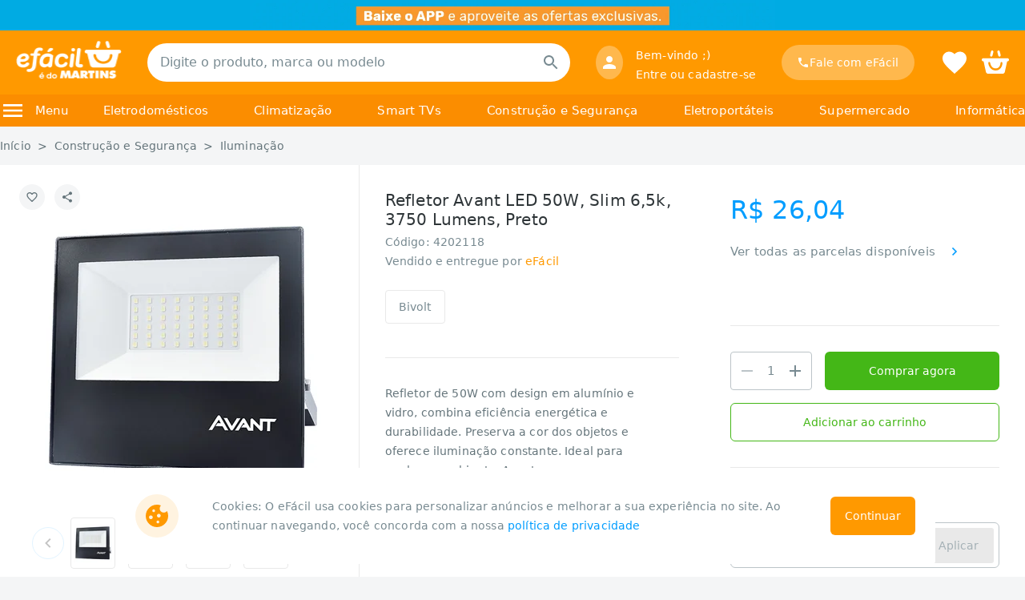

--- FILE ---
content_type: text/html; charset=utf-8
request_url: https://www.efacil.com.br/loja/produto/refletor-avant-led-50w-slim-6-5k-3750-lumens-preto-p4202118/
body_size: 62353
content:
<!DOCTYPE html><html lang="pt-br"><head><meta charSet="utf-8"/><meta name="viewport" content="width=device-width"/><script id="api-context-a">(function() {
                                var firstScript = document.getElementsByTagName('script')[0]
                                  , newScript = document.createElement('script');
                                  newScript.id = 'api-context-b';
                                  newScript.fetchPriority = 'high';
                                try {
                                    var getCookieByName = (c,n)=>c.find(el=>el.startsWith(n + '='))?.replace(n + '=', '')
                                      , cookies = decodeURIComponent(document.cookie).split('; ');
                                    var storeId = getCookieByName(cookies, 'StoreId') || '10154'
                                      , urlParams = new URLSearchParams(window.location.search)
                                      , getCanal = (c)=>getCookieByName(c, 'acessoRestrito') === 'true' ? 'ca_861' : 'ca_0';
                                    var canal = urlParams.get('canal') || getCookieByName(cookies, 'UserSegment') || getCanal(cookies);
                                    newScript.src = '/loja/API-Context.js?storeId=' + storeId + '&canal=' + canal;
                                } catch (e) {
                                    newScript.src = '/loja/API-Context.js';
                                }
                                localStorage.setItem('cookieHasLoaded', 'false');
                                localStorage.setItem('efacilContextHasLoaded', '0');
                                firstScript.parentNode.insertBefore(newScript, firstScript);
                            }
                            )();</script><script id="gtmScript">window.dataLayer=window.dataLayer||[];
                            // Google Tag Manager
                            (function(w,d,s,l,i){w[l]=w[l]||[];w[l].push({'gtm.start':
                            new Date().getTime(),event:'gtm.js'});var f=d.getElementsByTagName(s)[0],
                            j=d.createElement(s),dl=l!='dataLayer'?'&l='+l:'';j.async=true;j.src=
                            'https://www.googletagmanager.com/gtm.js?id='+i+dl;f.parentNode.insertBefore(j,f);
                            })(window,document,'script','dataLayer','GTM-NH9XSHP');
                            // End Google Tag Manager</script><script type="text/javascript">var _trustvox_shelf_rate = _trustvox_shelf_rate || []; _trustvox_shelf_rate.push([`_storeId`,`545`]);</script><title>Refletor Avant LED 50W, Slim 6,5k, 3750 Lumens, Preto</title><meta name="robots" content="index,follow"/><meta name="description" content="Refletor Avant de 50W com corpo em alumínio, bivolt e baixo consumo. Iluminação constante e livre de UV. Confira no eFácil!"/><meta property="og:title" content="Refletor Avant LED 50W, Slim 6,5k, 3750 Lumens, Preto"/><meta property="og:description" content="Refletor Avant de 50W com corpo em alumínio, bivolt e baixo consumo. Iluminação constante e livre de UV. Confira no eFácil!"/><link rel="canonical" href="https://www.efacil.com.br/loja/produto/refletor-avant-led-50w-slim-6-5k-3750-lumens-preto-p4202118/"/><meta name="keyword" content="Refletor de 50W com design em alumínio e vidro, combina eficiência energética e durabilidade. Preserva a cor dos objetos e oferece iluminação constante. Ideal para qualquer ambiente. Avant"/><link rel="preload" as="image" href="https://www.efacil.com.br/wcsstore/AuroraStorefrontAssetStore/topo/Beta_faixa_topo_1296x75.jpg?v=14112023"/><link rel="preload" as="image" href="/img/navbarlogo_white.png"/><link rel="preload" as="image" href="https://static1.efacil.com.br/wcsstore/ExtendedSitesCatalogAssetStore/Imagens/360/4202118_01.jpg"/><link rel="preload" as="image" href="https://static1.efacil.com.br/wcsstore/ExtendedSitesCatalogAssetStore/Imagens/60/4202118_01.jpg"/><link rel="preload" as="image" href="https://static1.efacil.com.br/wcsstore/ExtendedSitesCatalogAssetStore/Imagens/60/4202118_02.jpg"/><link rel="preload" as="image" href="https://static1.efacil.com.br/wcsstore/ExtendedSitesCatalogAssetStore/Imagens/60/4202118_03.jpg"/><link rel="preload" as="image" href="https://static1.efacil.com.br/wcsstore/ExtendedSitesCatalogAssetStore/Imagens/60/4202118_04.jpg"/><script src="https://securepubads.g.doubleclick.net/tag/js/gpt.js" async=""></script><script src="https://securepubads.g.doubleclick.net/tag/js/gpt.js" async=""></script><meta name="next-head-count" content="23"/><link rel="icon" href="/favicon.ico"/><link rel="preconnect" href="https://www.googletagmanager.com" crossorigin=""/><link rel="preconnect" href="https://www.googleadservices.com" crossorigin=""/><link rel="preconnect" href="https://www.google.com.br" crossorigin=""/><link rel="preconnect" href="https://www.google.com" crossorigin=""/><link rel="preconnect" href="https://www.google-analytics.com" crossorigin=""/><link rel="preconnect" href="https://analytics.google.com" crossorigin=""/><link rel="preconnect" href="https://googleads.g.doubleclick.net" crossorigin=""/><link rel="preconnect" href="https://fonts.gstatic.com" crossorigin=""/><link rel="preconnect" href="https://fonts.googleapis.com" crossorigin=""/><link rel="preconnect" href="https://trustvox.com.br" crossorigin=""/><link rel="preconnect" href="https://rate.trustvox.com.br" crossorigin=""/><link rel="preconnect" href="https://c.clarity.ms" crossorigin=""/><link rel="preconnect" href="https://j.clarity.ms" crossorigin=""/><link rel="preconnect" href="https://www.clarity.ms" crossorigin=""/><link rel="preconnect" href="https://cdn.evgnet.com" crossorigin=""/><link rel="preload" href="/_next/static/css/9e673339d887d4b7.css" as="style"/><link rel="stylesheet" href="/_next/static/css/9e673339d887d4b7.css" data-n-g=""/><noscript data-n-css=""></noscript><script defer="" nomodule="" src="/_next/static/chunks/polyfills-c67a75d1b6f99dc8.js"></script><script id="salesforceBeacon" src="https://cdn.evgnet.com/beacon/g5568555555u3x3bcx3n3n3t091566376/efacil/scripts/evergage.min.js" data-nscript="beforeInteractive"></script><script defer="" src="/_next/static/chunks/5705.21712a9d0f244258.js"></script><script defer="" src="/_next/static/chunks/9030.68c57de60c26099a.js"></script><script defer="" src="/_next/static/chunks/2931.5cea5136af871c75.js"></script><script src="/_next/static/chunks/webpack-c31f9437f1c73fac.js" defer=""></script><script src="/_next/static/chunks/framework-19237f075d26566a.js" defer=""></script><script src="/_next/static/chunks/main-2f30d2b42da02feb.js" defer=""></script><script src="/_next/static/chunks/pages/_app-6be4ab1527b3994a.js" defer=""></script><script src="/_next/static/chunks/4714-bc48e77d12eabc2f.js" defer=""></script><script src="/_next/static/chunks/8907-22e4cf594644b6e8.js" defer=""></script><script src="/_next/static/chunks/4423-12d468a28379d3d7.js" defer=""></script><script src="/_next/static/chunks/7333-e3d4de9736c32274.js" defer=""></script><script src="/_next/static/chunks/5306-c3544fb24686cb46.js" defer=""></script><script src="/_next/static/chunks/7314-0d43a210959bdb80.js" defer=""></script><script src="/_next/static/chunks/2917-d7b7f509071fe981.js" defer=""></script><script src="/_next/static/chunks/9439-de224d2c04df1baf.js" defer=""></script><script src="/_next/static/chunks/1762-fd4d05372dfc4062.js" defer=""></script><script src="/_next/static/chunks/3500-8863ee006ad4b73f.js" defer=""></script><script src="/_next/static/chunks/2753-d510a142c6558917.js" defer=""></script><script src="/_next/static/chunks/3230-2ed806cac7fbfeff.js" defer=""></script><script src="/_next/static/chunks/5179-c464863b37d37ed0.js" defer=""></script><script src="/_next/static/chunks/pages/desktop/loja/produto/%5B...slug%5D-d6a097215344566d.js" defer=""></script><script src="/_next/static/IgcjBD5wkubPk60XRv54R/_buildManifest.js" defer=""></script><script src="/_next/static/IgcjBD5wkubPk60XRv54R/_ssgManifest.js" defer=""></script><style id="jss-server-side">.MuiPaper-root {
  color: rgba(0, 0, 0, 0.87);
  transition: box-shadow 300ms cubic-bezier(0.4, 0, 0.2, 1) 0ms;
  background-color: #fff;
}
.MuiPaper-rounded {
  border-radius: 4px;
}
.MuiPaper-outlined {
  border: 1px solid rgba(0, 0, 0, 0.12);
}
.MuiPaper-elevation0 {
  box-shadow: none;
}
.MuiPaper-elevation1 {
  box-shadow: 0px 2px 1px -1px rgba(0,0,0,0.2),0px 1px 1px 0px rgba(0,0,0,0.14),0px 1px 3px 0px rgba(0,0,0,0.12);
}
.MuiPaper-elevation2 {
  box-shadow: 0px 3px 1px -2px rgba(0,0,0,0.2),0px 2px 2px 0px rgba(0,0,0,0.14),0px 1px 5px 0px rgba(0,0,0,0.12);
}
.MuiPaper-elevation3 {
  box-shadow: 0px 3px 3px -2px rgba(0,0,0,0.2),0px 3px 4px 0px rgba(0,0,0,0.14),0px 1px 8px 0px rgba(0,0,0,0.12);
}
.MuiPaper-elevation4 {
  box-shadow: 0px 2px 4px -1px rgba(0,0,0,0.2),0px 4px 5px 0px rgba(0,0,0,0.14),0px 1px 10px 0px rgba(0,0,0,0.12);
}
.MuiPaper-elevation5 {
  box-shadow: 0px 3px 5px -1px rgba(0,0,0,0.2),0px 5px 8px 0px rgba(0,0,0,0.14),0px 1px 14px 0px rgba(0,0,0,0.12);
}
.MuiPaper-elevation6 {
  box-shadow: 0px 3px 5px -1px rgba(0,0,0,0.2),0px 6px 10px 0px rgba(0,0,0,0.14),0px 1px 18px 0px rgba(0,0,0,0.12);
}
.MuiPaper-elevation7 {
  box-shadow: 0px 4px 5px -2px rgba(0,0,0,0.2),0px 7px 10px 1px rgba(0,0,0,0.14),0px 2px 16px 1px rgba(0,0,0,0.12);
}
.MuiPaper-elevation8 {
  border: 0.5px solid #BCC4C8;
  box-shadow: 0px;
}
.MuiPaper-elevation9 {
  box-shadow: 0px 5px 6px -3px rgba(0,0,0,0.2),0px 9px 12px 1px rgba(0,0,0,0.14),0px 3px 16px 2px rgba(0,0,0,0.12);
}
.MuiPaper-elevation10 {
  box-shadow: 0px 6px 6px -3px rgba(0,0,0,0.2),0px 10px 14px 1px rgba(0,0,0,0.14),0px 4px 18px 3px rgba(0,0,0,0.12);
}
.MuiPaper-elevation11 {
  box-shadow: 0px 6px 7px -4px rgba(0,0,0,0.2),0px 11px 15px 1px rgba(0,0,0,0.14),0px 4px 20px 3px rgba(0,0,0,0.12);
}
.MuiPaper-elevation12 {
  box-shadow: 0px 7px 8px -4px rgba(0,0,0,0.2),0px 12px 17px 2px rgba(0,0,0,0.14),0px 5px 22px 4px rgba(0,0,0,0.12);
}
.MuiPaper-elevation13 {
  box-shadow: 0px 7px 8px -4px rgba(0,0,0,0.2),0px 13px 19px 2px rgba(0,0,0,0.14),0px 5px 24px 4px rgba(0,0,0,0.12);
}
.MuiPaper-elevation14 {
  box-shadow: 0px 7px 9px -4px rgba(0,0,0,0.2),0px 14px 21px 2px rgba(0,0,0,0.14),0px 5px 26px 4px rgba(0,0,0,0.12);
}
.MuiPaper-elevation15 {
  box-shadow: 0px 8px 9px -5px rgba(0,0,0,0.2),0px 15px 22px 2px rgba(0,0,0,0.14),0px 6px 28px 5px rgba(0,0,0,0.12);
}
.MuiPaper-elevation16 {
  box-shadow: 0px 8px 10px -5px rgba(0,0,0,0.2),0px 16px 24px 2px rgba(0,0,0,0.14),0px 6px 30px 5px rgba(0,0,0,0.12);
}
.MuiPaper-elevation17 {
  box-shadow: 0px 8px 11px -5px rgba(0,0,0,0.2),0px 17px 26px 2px rgba(0,0,0,0.14),0px 6px 32px 5px rgba(0,0,0,0.12);
}
.MuiPaper-elevation18 {
  box-shadow: 0px 9px 11px -5px rgba(0,0,0,0.2),0px 18px 28px 2px rgba(0,0,0,0.14),0px 7px 34px 6px rgba(0,0,0,0.12);
}
.MuiPaper-elevation19 {
  box-shadow: 0px 9px 12px -6px rgba(0,0,0,0.2),0px 19px 29px 2px rgba(0,0,0,0.14),0px 7px 36px 6px rgba(0,0,0,0.12);
}
.MuiPaper-elevation20 {
  box-shadow: 0px 10px 13px -6px rgba(0,0,0,0.2),0px 20px 31px 3px rgba(0,0,0,0.14),0px 8px 38px 7px rgba(0,0,0,0.12);
}
.MuiPaper-elevation21 {
  box-shadow: 0px 10px 13px -6px rgba(0,0,0,0.2),0px 21px 33px 3px rgba(0,0,0,0.14),0px 8px 40px 7px rgba(0,0,0,0.12);
}
.MuiPaper-elevation22 {
  box-shadow: 0px 10px 14px -6px rgba(0,0,0,0.2),0px 22px 35px 3px rgba(0,0,0,0.14),0px 8px 42px 7px rgba(0,0,0,0.12);
}
.MuiPaper-elevation23 {
  box-shadow: 0px 11px 14px -7px rgba(0,0,0,0.2),0px 23px 36px 3px rgba(0,0,0,0.14),0px 9px 44px 8px rgba(0,0,0,0.12);
}
.MuiPaper-elevation24 {
  box-shadow: 0px 11px 15px -7px rgba(0,0,0,0.2),0px 24px 38px 3px rgba(0,0,0,0.14),0px 9px 46px 8px rgba(0,0,0,0.12);
}
@media print {
  .MuiDialog-root {
    position: absolute !important;
  }
}
  .MuiDialog-scrollPaper {
    display: flex;
    align-items: center;
    justify-content: center;
  }
  .MuiDialog-scrollBody {
    overflow-x: hidden;
    overflow-y: auto;
    text-align: center;
  }
  .MuiDialog-scrollBody:after {
    width: 0;
    height: 100%;
    content: "";
    display: inline-block;
    vertical-align: middle;
  }
  .MuiDialog-container {
    height: 100%;
    outline: 0;
  }
@media print {
  .MuiDialog-container {
    height: auto;
  }
}
  .MuiDialog-paper {
    margin: 32px;
    position: relative;
    overflow-y: auto;
  }
@media print {
  .MuiDialog-paper {
    box-shadow: none;
    overflow-y: visible;
  }
}
  .MuiDialog-paperScrollPaper {
    display: flex;
    max-height: calc(100% - 64px);
    flex-direction: column;
  }
  .MuiDialog-paperScrollBody {
    display: inline-block;
    text-align: left;
    vertical-align: middle;
  }
  .MuiDialog-paperWidthFalse {
    max-width: calc(100% - 64px);
  }
  .MuiDialog-paperWidthXs {
    max-width: 444px;
  }
@media (max-width:507.95px) {
  .MuiDialog-paperWidthXs.MuiDialog-paperScrollBody {
    max-width: calc(100% - 64px);
  }
}
  .MuiDialog-paperWidthSm {
    max-width: 720px;
  }
@media (max-width:783.95px) {
  .MuiDialog-paperWidthSm.MuiDialog-paperScrollBody {
    max-width: calc(100% - 64px);
  }
}
  .MuiDialog-paperWidthMd {
    max-width: 960px;
  }
@media (max-width:1023.95px) {
  .MuiDialog-paperWidthMd.MuiDialog-paperScrollBody {
    max-width: calc(100% - 64px);
  }
}
  .MuiDialog-paperWidthLg {
    max-width: 1280px;
  }
@media (max-width:1343.95px) {
  .MuiDialog-paperWidthLg.MuiDialog-paperScrollBody {
    max-width: calc(100% - 64px);
  }
}
  .MuiDialog-paperWidthXl {
    max-width: 1580px;
  }
@media (max-width:1643.95px) {
  .MuiDialog-paperWidthXl.MuiDialog-paperScrollBody {
    max-width: calc(100% - 64px);
  }
}
  .MuiDialog-paperFullWidth {
    width: calc(100% - 64px);
  }
  .MuiDialog-paperFullScreen {
    width: 100%;
    height: 100%;
    margin: 0;
    max-width: 100%;
    max-height: none;
    border-radius: 0;
  }
  .MuiDialog-paperFullScreen.MuiDialog-paperScrollBody {
    margin: 0;
    max-width: 100%;
  }
  .MuiTypography-root {
    margin: 0;
  }
  .MuiTypography-body2 {
    font-size: 0.875rem;
    font-family: system-ui, -apple-system, BlinkMacSystemFont, "Segoe UI", Roboto, "Helvetica Neue", Helvetica, "Noto Sans", "Liberation Sans", Arial, sans-serif;
    font-weight: 400;
    line-height: 1.43;
  }
  .MuiTypography-body1 {
    font-size: 1rem;
    font-family: system-ui, -apple-system, BlinkMacSystemFont, "Segoe UI", Roboto, "Helvetica Neue", Helvetica, "Noto Sans", "Liberation Sans", Arial, sans-serif;
    font-weight: 400;
    line-height: 1.5;
  }
  .MuiTypography-caption {
    font-size: 0.75rem;
    font-family: system-ui, -apple-system, BlinkMacSystemFont, "Segoe UI", Roboto, "Helvetica Neue", Helvetica, "Noto Sans", "Liberation Sans", Arial, sans-serif;
    font-weight: 400;
    line-height: 1.66;
  }
  .MuiTypography-button {
    font-size: 0.875rem;
    font-family: system-ui, -apple-system, BlinkMacSystemFont, "Segoe UI", Roboto, "Helvetica Neue", Helvetica, "Noto Sans", "Liberation Sans", Arial, sans-serif;
    font-weight: 500;
    line-height: 1.75;
    text-transform: uppercase;
  }
  .MuiTypography-h1 {
    font-size: 6rem;
    font-family: system-ui, -apple-system, BlinkMacSystemFont, "Segoe UI", Roboto, "Helvetica Neue", Helvetica, "Noto Sans", "Liberation Sans", Arial, sans-serif;
    font-weight: 300;
    line-height: 1.167;
  }
  .MuiTypography-h2 {
    font-size: 3.75rem;
    font-family: system-ui, -apple-system, BlinkMacSystemFont, "Segoe UI", Roboto, "Helvetica Neue", Helvetica, "Noto Sans", "Liberation Sans", Arial, sans-serif;
    font-weight: 300;
    line-height: 1.2;
  }
  .MuiTypography-h3 {
    font-size: 3rem;
    font-family: system-ui, -apple-system, BlinkMacSystemFont, "Segoe UI", Roboto, "Helvetica Neue", Helvetica, "Noto Sans", "Liberation Sans", Arial, sans-serif;
    font-weight: 400;
    line-height: 1.167;
  }
  .MuiTypography-h4 {
    font-size: 2.125rem;
    font-family: system-ui, -apple-system, BlinkMacSystemFont, "Segoe UI", Roboto, "Helvetica Neue", Helvetica, "Noto Sans", "Liberation Sans", Arial, sans-serif;
    font-weight: 400;
    line-height: 1.235;
  }
  .MuiTypography-h5 {
    font-size: 1.5rem;
    font-family: system-ui, -apple-system, BlinkMacSystemFont, "Segoe UI", Roboto, "Helvetica Neue", Helvetica, "Noto Sans", "Liberation Sans", Arial, sans-serif;
    font-weight: 400;
    line-height: 1.334;
  }
  .MuiTypography-h6 {
    font-size: 1.25rem;
    font-family: system-ui, -apple-system, BlinkMacSystemFont, "Segoe UI", Roboto, "Helvetica Neue", Helvetica, "Noto Sans", "Liberation Sans", Arial, sans-serif;
    font-weight: 500;
    line-height: 1.6;
  }
  .MuiTypography-subtitle1 {
    font-size: 1rem;
    font-family: system-ui, -apple-system, BlinkMacSystemFont, "Segoe UI", Roboto, "Helvetica Neue", Helvetica, "Noto Sans", "Liberation Sans", Arial, sans-serif;
    font-weight: 400;
    line-height: 1.75;
  }
  .MuiTypography-subtitle2 {
    font-size: 0.875rem;
    font-family: system-ui, -apple-system, BlinkMacSystemFont, "Segoe UI", Roboto, "Helvetica Neue", Helvetica, "Noto Sans", "Liberation Sans", Arial, sans-serif;
    font-weight: 500;
    line-height: 1.57;
  }
  .MuiTypography-overline {
    font-size: 0.75rem;
    font-family: system-ui, -apple-system, BlinkMacSystemFont, "Segoe UI", Roboto, "Helvetica Neue", Helvetica, "Noto Sans", "Liberation Sans", Arial, sans-serif;
    font-weight: 400;
    line-height: 2.66;
    text-transform: uppercase;
  }
  .MuiTypography-srOnly {
    width: 1px;
    height: 1px;
    overflow: hidden;
    position: absolute;
  }
  .MuiTypography-alignLeft {
    text-align: left;
  }
  .MuiTypography-alignCenter {
    text-align: center;
  }
  .MuiTypography-alignRight {
    text-align: right;
  }
  .MuiTypography-alignJustify {
    text-align: justify;
  }
  .MuiTypography-noWrap {
    overflow: hidden;
    white-space: nowrap;
    text-overflow: ellipsis;
  }
  .MuiTypography-gutterBottom {
    margin-bottom: 0.35em;
  }
  .MuiTypography-paragraph {
    margin-bottom: 16px;
  }
  .MuiTypography-colorInherit {
    color: inherit;
  }
  .MuiTypography-colorPrimary {
    color: #FF9900;
  }
  .MuiTypography-colorSecondary {
    color: #0066FF;
  }
  .MuiTypography-colorTextPrimary {
    color: rgba(0, 0, 0, 0.87);
  }
  .MuiTypography-colorTextSecondary {
    color: rgba(0, 0, 0, 0.54);
  }
  .MuiTypography-colorError {
    color: #FF333D;
  }
  .MuiTypography-displayInline {
    display: inline;
  }
  .MuiTypography-displayBlock {
    display: block;
  }
  .MuiSvgIcon-root {
    fill: currentColor;
    width: 1em;
    height: 1em;
    display: inline-block;
    font-size: 1.5rem;
    transition: fill 200ms cubic-bezier(0.4, 0, 0.2, 1) 0ms;
    flex-shrink: 0;
    user-select: none;
  }
  .MuiSvgIcon-colorPrimary {
    color: #FF9900;
  }
  .MuiSvgIcon-colorSecondary {
    color: #0066FF;
  }
  .MuiSvgIcon-colorAction {
    color: rgba(0, 0, 0, 0.54);
  }
  .MuiSvgIcon-colorError {
    color: #FF333D;
  }
  .MuiSvgIcon-colorDisabled {
    color: rgba(0, 0, 0, 0.26);
  }
  .MuiSvgIcon-fontSizeInherit {
    font-size: inherit;
  }
  .MuiSvgIcon-fontSizeSmall {
    font-size: 1.25rem;
  }
  .MuiSvgIcon-fontSizeLarge {
    font-size: 2.1875rem;
  }
  .MuiButtonBase-root {
    color: inherit;
    border: 0;
    cursor: pointer;
    margin: 0;
    display: inline-flex;
    outline: 0;
    padding: 0;
    position: relative;
    align-items: center;
    user-select: none;
    border-radius: 0;
    vertical-align: middle;
    -moz-appearance: none;
    justify-content: center;
    text-decoration: none;
    background-color: transparent;
    -webkit-appearance: none;
    -webkit-tap-highlight-color: transparent;
  }
  .MuiButtonBase-root::-moz-focus-inner {
    border-style: none;
  }
  .MuiButtonBase-root.Mui-disabled {
    cursor: default;
    pointer-events: none;
  }
@media print {
  .MuiButtonBase-root {
    color-adjust: exact;
  }
}
  .MuiButton-root {
    color: rgba(0, 0, 0, 0.87);
    padding: 6px 16px;
    font-size: 0.875rem;
    min-width: 64px;
    box-sizing: border-box;
    transition: background-color 250ms cubic-bezier(0.4, 0, 0.2, 1) 0ms,box-shadow 250ms cubic-bezier(0.4, 0, 0.2, 1) 0ms,border 250ms cubic-bezier(0.4, 0, 0.2, 1) 0ms;
    font-family: system-ui, -apple-system, BlinkMacSystemFont, "Segoe UI", Roboto, "Helvetica Neue", Helvetica, "Noto Sans", "Liberation Sans", Arial, sans-serif;
    font-weight: 500;
    line-height: 1.75;
    border-radius: 4px;
    text-transform: uppercase;
  }
  .MuiButton-root:hover {
    text-decoration: none;
    background-color: rgba(0, 0, 0, 0.04);
  }
  .MuiButton-root.Mui-disabled {
    color: rgba(0, 0, 0, 0.26);
  }
@media (hover: none) {
  .MuiButton-root:hover {
    background-color: transparent;
  }
}
  .MuiButton-root:hover.Mui-disabled {
    background-color: transparent;
  }
  .MuiButton-label {
    width: 100%;
    display: inherit;
    align-items: inherit;
    justify-content: inherit;
  }
  .MuiButton-text {
    padding: 6px 8px;
    font-size: 14px;
    font-family: system-ui, -apple-system, BlinkMacSystemFont, "Segoe UI", Roboto, "Helvetica Neue", Helvetica, "Noto Sans", "Liberation Sans", Arial, sans-serif;
    font-weight: 500;
  }
  .MuiButton-textPrimary {
    color: #FF9900;
  }
  .MuiButton-textPrimary:hover {
    background-color: rgba(255, 153, 0, 0.04);
  }
@media (hover: none) {
  .MuiButton-textPrimary:hover {
    background-color: transparent;
  }
}
  .MuiButton-textSecondary {
    color: #0066FF;
  }
  .MuiButton-textSecondary:hover {
    background-color: rgba(0, 102, 255, 0.04);
  }
@media (hover: none) {
  .MuiButton-textSecondary:hover {
    background-color: transparent;
  }
}
  .MuiButton-outlined {
    border: 1px solid rgba(0, 0, 0, 0.23);
    padding: 5px 15px;
  }
  .MuiButton-outlined.Mui-disabled {
    border: 1px solid rgba(0, 0, 0, 0.12);
  }
  .MuiButton-outlinedPrimary {
    color: #FF9900;
    border: 1px solid rgba(255, 153, 0, 0.5);
  }
  .MuiButton-outlinedPrimary:hover {
    border: 1px solid #FF9900;
    background-color: rgba(255, 153, 0, 0.04);
  }
@media (hover: none) {
  .MuiButton-outlinedPrimary:hover {
    background-color: transparent;
  }
}
  .MuiButton-outlinedSecondary {
    color: #0066FF;
    border: 1px solid rgba(0, 102, 255, 0.5);
  }
  .MuiButton-outlinedSecondary:hover {
    border: 1px solid #0066FF;
    background-color: rgba(0, 102, 255, 0.04);
  }
  .MuiButton-outlinedSecondary.Mui-disabled {
    border: 1px solid rgba(0, 0, 0, 0.26);
  }
@media (hover: none) {
  .MuiButton-outlinedSecondary:hover {
    background-color: transparent;
  }
}
  .MuiButton-contained {
    color: rgba(0, 0, 0, 0.87);
    box-shadow: 0px 3px 1px -2px rgba(0,0,0,0.2),0px 2px 2px 0px rgba(0,0,0,0.14),0px 1px 5px 0px rgba(0,0,0,0.12);
    background-color: #A5B1B6;
  }
  .MuiButton-contained:hover {
    box-shadow: 0px 2px 4px -1px rgba(0,0,0,0.2),0px 4px 5px 0px rgba(0,0,0,0.14),0px 1px 10px 0px rgba(0,0,0,0.12);
    background-color: #d5d5d5;
  }
  .MuiButton-contained.Mui-focusVisible {
    box-shadow: 0px 3px 5px -1px rgba(0,0,0,0.2),0px 6px 10px 0px rgba(0,0,0,0.14),0px 1px 18px 0px rgba(0,0,0,0.12);
  }
  .MuiButton-contained:active {
    box-shadow: 0px 5px 5px -3px rgba(0,0,0,0.2),0px 8px 10px 1px rgba(0,0,0,0.14),0px 3px 14px 2px rgba(0,0,0,0.12);
  }
  .MuiButton-contained.Mui-disabled {
    color: rgba(0, 0, 0, 0.26);
    box-shadow: none;
    background-color: rgba(0, 0, 0, 0.12);
  }
@media (hover: none) {
  .MuiButton-contained:hover {
    box-shadow: 0px 3px 1px -2px rgba(0,0,0,0.2),0px 2px 2px 0px rgba(0,0,0,0.14),0px 1px 5px 0px rgba(0,0,0,0.12);
    background-color: #A5B1B6;
  }
}
  .MuiButton-contained:hover.Mui-disabled {
    background-color: rgba(0, 0, 0, 0.12);
  }
  .MuiButton-containedPrimary {
    color: rgba(0, 0, 0, 0.87);
    background-color: #FF9900;
  }
  .MuiButton-containedPrimary:hover {
    background-color: #F57D00;
  }
@media (hover: none) {
  .MuiButton-containedPrimary:hover {
    background-color: #FF9900;
  }
}
  .MuiButton-containedSecondary {
    color: #fff;
    background-color: #0066FF;
  }
  .MuiButton-containedSecondary:hover {
    background-color: #2341E0;
  }
@media (hover: none) {
  .MuiButton-containedSecondary:hover {
    background-color: #0066FF;
  }
}
  .MuiButton-disableElevation {
    box-shadow: none;
  }
  .MuiButton-disableElevation:hover {
    box-shadow: none;
  }
  .MuiButton-disableElevation.Mui-focusVisible {
    box-shadow: none;
  }
  .MuiButton-disableElevation:active {
    box-shadow: none;
  }
  .MuiButton-disableElevation.Mui-disabled {
    box-shadow: none;
  }
  .MuiButton-colorInherit {
    color: inherit;
    border-color: currentColor;
  }
  .MuiButton-textSizeSmall {
    padding: 4px 5px;
    font-size: 0.8125rem;
  }
  .MuiButton-textSizeLarge {
    padding: 8px 11px;
    font-size: 0.9375rem;
  }
  .MuiButton-outlinedSizeSmall {
    padding: 3px 9px;
    font-size: 0.8125rem;
  }
  .MuiButton-outlinedSizeLarge {
    padding: 7px 21px;
    font-size: 0.9375rem;
  }
  .MuiButton-containedSizeSmall {
    padding: 4px 10px;
    font-size: 0.8125rem;
  }
  .MuiButton-containedSizeLarge {
    padding: 8px 22px;
    font-size: 0.9375rem;
  }
  .MuiButton-fullWidth {
    width: 100%;
  }
  .MuiButton-startIcon {
    display: inherit;
    margin-left: -4px;
    margin-right: 8px;
  }
  .MuiButton-startIcon.MuiButton-iconSizeSmall {
    margin-left: -2px;
  }
  .MuiButton-endIcon {
    display: inherit;
    margin-left: 8px;
    margin-right: -4px;
  }
  .MuiButton-endIcon.MuiButton-iconSizeSmall {
    margin-right: -2px;
  }
  .MuiButton-iconSizeSmall > *:first-child {
    font-size: 18px;
  }
  .MuiButton-iconSizeMedium > *:first-child {
    font-size: 20px;
  }
  .MuiButton-iconSizeLarge > *:first-child {
    font-size: 22px;
  }
  .MuiAppBar-root {
    width: 100%;
    display: flex;
    z-index: 1100;
    box-sizing: border-box;
    flex-shrink: 0;
    flex-direction: column;
  }
  .MuiAppBar-positionFixed {
    top: 0;
    left: auto;
    right: 0;
    position: fixed;
  }
@media print {
  .MuiAppBar-positionFixed {
    position: absolute;
  }
}
  .MuiAppBar-positionAbsolute {
    top: 0;
    left: auto;
    right: 0;
    position: absolute;
  }
  .MuiAppBar-positionSticky {
    top: 0;
    left: auto;
    right: 0;
    position: sticky;
  }
  .MuiAppBar-positionStatic {
    position: static;
  }
  .MuiAppBar-positionRelative {
    position: relative;
  }
  .MuiAppBar-colorDefault {
    color: rgba(0, 0, 0, 0.87);
    background-color: #E9E9E9;
  }
  .MuiAppBar-colorPrimary {
    color: rgba(0, 0, 0, 0.87);
    background-color: #FF9900;
  }
  .MuiAppBar-colorSecondary {
    color: #fff;
    background-color: #0066FF;
  }
  .MuiAppBar-colorInherit {
    color: inherit;
  }
  .MuiAppBar-colorTransparent {
    color: inherit;
    background-color: transparent;
  }
  .MuiBadge-root {
    display: inline-flex;
    position: relative;
    flex-shrink: 0;
    vertical-align: middle;
  }
  .MuiBadge-badge {
    height: 20px;
    display: flex;
    padding: 0 6px;
    z-index: 1;
    position: absolute;
    flex-wrap: wrap;
    font-size: 0.75rem;
    min-width: 20px;
    box-sizing: border-box;
    transition: transform 225ms cubic-bezier(0.4, 0, 0.2, 1) 0ms;
    align-items: center;
    font-family: system-ui, -apple-system, BlinkMacSystemFont, "Segoe UI", Roboto, "Helvetica Neue", Helvetica, "Noto Sans", "Liberation Sans", Arial, sans-serif;
    font-weight: 500;
    line-height: 1;
    align-content: center;
    border-radius: 10px;
    flex-direction: row;
    justify-content: center;
  }
  .MuiBadge-colorPrimary {
    color: rgba(0, 0, 0, 0.87);
    background-color: #FF9900;
  }
  .MuiBadge-colorSecondary {
    color: #fff;
    background-color: #0066FF;
  }
  .MuiBadge-colorError {
    color: #fff;
    background-color: #FF333D;
  }
  .MuiBadge-dot {
    height: 8px;
    padding: 0;
    min-width: 8px;
    border-radius: 4px;
  }
  .MuiBadge-anchorOriginTopRightRectangle {
    top: 0;
    right: 0;
    transform: scale(1) translate(50%, -50%);
    transform-origin: 100% 0%;
  }
  .MuiBadge-anchorOriginTopRightRectangle.MuiBadge-invisible {
    transform: scale(0) translate(50%, -50%);
  }
  .MuiBadge-anchorOriginTopRightRectangular {
    top: 0;
    right: 0;
    transform: scale(1) translate(50%, -50%);
    transform-origin: 100% 0%;
  }
  .MuiBadge-anchorOriginTopRightRectangular.MuiBadge-invisible {
    transform: scale(0) translate(50%, -50%);
  }
  .MuiBadge-anchorOriginBottomRightRectangle {
    right: 0;
    bottom: 0;
    transform: scale(1) translate(50%, 50%);
    transform-origin: 100% 100%;
  }
  .MuiBadge-anchorOriginBottomRightRectangle.MuiBadge-invisible {
    transform: scale(0) translate(50%, 50%);
  }
  .MuiBadge-anchorOriginBottomRightRectangular {
    right: 0;
    bottom: 0;
    transform: scale(1) translate(50%, 50%);
    transform-origin: 100% 100%;
  }
  .MuiBadge-anchorOriginBottomRightRectangular.MuiBadge-invisible {
    transform: scale(0) translate(50%, 50%);
  }
  .MuiBadge-anchorOriginTopLeftRectangle {
    top: 0;
    left: 0;
    transform: scale(1) translate(-50%, -50%);
    transform-origin: 0% 0%;
  }
  .MuiBadge-anchorOriginTopLeftRectangle.MuiBadge-invisible {
    transform: scale(0) translate(-50%, -50%);
  }
  .MuiBadge-anchorOriginTopLeftRectangular {
    top: 0;
    left: 0;
    transform: scale(1) translate(-50%, -50%);
    transform-origin: 0% 0%;
  }
  .MuiBadge-anchorOriginTopLeftRectangular.MuiBadge-invisible {
    transform: scale(0) translate(-50%, -50%);
  }
  .MuiBadge-anchorOriginBottomLeftRectangle {
    left: 0;
    bottom: 0;
    transform: scale(1) translate(-50%, 50%);
    transform-origin: 0% 100%;
  }
  .MuiBadge-anchorOriginBottomLeftRectangle.MuiBadge-invisible {
    transform: scale(0) translate(-50%, 50%);
  }
  .MuiBadge-anchorOriginBottomLeftRectangular {
    left: 0;
    bottom: 0;
    transform: scale(1) translate(-50%, 50%);
    transform-origin: 0% 100%;
  }
  .MuiBadge-anchorOriginBottomLeftRectangular.MuiBadge-invisible {
    transform: scale(0) translate(-50%, 50%);
  }
  .MuiBadge-anchorOriginTopRightCircle {
    top: 14%;
    right: 14%;
    transform: scale(1) translate(50%, -50%);
    transform-origin: 100% 0%;
  }
  .MuiBadge-anchorOriginTopRightCircle.MuiBadge-invisible {
    transform: scale(0) translate(50%, -50%);
  }
  .MuiBadge-anchorOriginTopRightCircular {
    top: 14%;
    right: 14%;
    transform: scale(1) translate(50%, -50%);
    transform-origin: 100% 0%;
  }
  .MuiBadge-anchorOriginTopRightCircular.MuiBadge-invisible {
    transform: scale(0) translate(50%, -50%);
  }
  .MuiBadge-anchorOriginBottomRightCircle {
    right: 14%;
    bottom: 14%;
    transform: scale(1) translate(50%, 50%);
    transform-origin: 100% 100%;
  }
  .MuiBadge-anchorOriginBottomRightCircle.MuiBadge-invisible {
    transform: scale(0) translate(50%, 50%);
  }
  .MuiBadge-anchorOriginBottomRightCircular {
    right: 14%;
    bottom: 14%;
    transform: scale(1) translate(50%, 50%);
    transform-origin: 100% 100%;
  }
  .MuiBadge-anchorOriginBottomRightCircular.MuiBadge-invisible {
    transform: scale(0) translate(50%, 50%);
  }
  .MuiBadge-anchorOriginTopLeftCircle {
    top: 14%;
    left: 14%;
    transform: scale(1) translate(-50%, -50%);
    transform-origin: 0% 0%;
  }
  .MuiBadge-anchorOriginTopLeftCircle.MuiBadge-invisible {
    transform: scale(0) translate(-50%, -50%);
  }
  .MuiBadge-anchorOriginTopLeftCircular {
    top: 14%;
    left: 14%;
    transform: scale(1) translate(-50%, -50%);
    transform-origin: 0% 0%;
  }
  .MuiBadge-anchorOriginTopLeftCircular.MuiBadge-invisible {
    transform: scale(0) translate(-50%, -50%);
  }
  .MuiBadge-anchorOriginBottomLeftCircle {
    left: 14%;
    bottom: 14%;
    transform: scale(1) translate(-50%, 50%);
    transform-origin: 0% 100%;
  }
  .MuiBadge-anchorOriginBottomLeftCircle.MuiBadge-invisible {
    transform: scale(0) translate(-50%, 50%);
  }
  .MuiBadge-anchorOriginBottomLeftCircular {
    left: 14%;
    bottom: 14%;
    transform: scale(1) translate(-50%, 50%);
    transform-origin: 0% 100%;
  }
  .MuiBadge-anchorOriginBottomLeftCircular.MuiBadge-invisible {
    transform: scale(0) translate(-50%, 50%);
  }
  .MuiBadge-invisible {
    transition: transform 195ms cubic-bezier(0.4, 0, 0.2, 1) 0ms;
  }
  .MuiGrid-container {
    width: 100%;
    display: flex;
    flex-wrap: wrap;
    box-sizing: border-box;
  }
  .MuiGrid-item {
    margin: 0;
    box-sizing: border-box;
  }
  .MuiGrid-zeroMinWidth {
    min-width: 0;
  }
  .MuiGrid-direction-xs-column {
    flex-direction: column;
  }
  .MuiGrid-direction-xs-column-reverse {
    flex-direction: column-reverse;
  }
  .MuiGrid-direction-xs-row-reverse {
    flex-direction: row-reverse;
  }
  .MuiGrid-wrap-xs-nowrap {
    flex-wrap: nowrap;
  }
  .MuiGrid-wrap-xs-wrap-reverse {
    flex-wrap: wrap-reverse;
  }
  .MuiGrid-align-items-xs-center {
    align-items: center;
  }
  .MuiGrid-align-items-xs-flex-start {
    align-items: flex-start;
  }
  .MuiGrid-align-items-xs-flex-end {
    align-items: flex-end;
  }
  .MuiGrid-align-items-xs-baseline {
    align-items: baseline;
  }
  .MuiGrid-align-content-xs-center {
    align-content: center;
  }
  .MuiGrid-align-content-xs-flex-start {
    align-content: flex-start;
  }
  .MuiGrid-align-content-xs-flex-end {
    align-content: flex-end;
  }
  .MuiGrid-align-content-xs-space-between {
    align-content: space-between;
  }
  .MuiGrid-align-content-xs-space-around {
    align-content: space-around;
  }
  .MuiGrid-justify-content-xs-center {
    justify-content: center;
  }
  .MuiGrid-justify-content-xs-flex-end {
    justify-content: flex-end;
  }
  .MuiGrid-justify-content-xs-space-between {
    justify-content: space-between;
  }
  .MuiGrid-justify-content-xs-space-around {
    justify-content: space-around;
  }
  .MuiGrid-justify-content-xs-space-evenly {
    justify-content: space-evenly;
  }
  .MuiGrid-spacing-xs-1 {
    width: calc(100% + 8px);
    margin: -4px;
  }
  .MuiGrid-spacing-xs-1 > .MuiGrid-item {
    padding: 4px;
  }
  .MuiGrid-spacing-xs-2 {
    width: calc(100% + 16px);
    margin: -8px;
  }
  .MuiGrid-spacing-xs-2 > .MuiGrid-item {
    padding: 8px;
  }
  .MuiGrid-spacing-xs-3 {
    width: calc(100% + 24px);
    margin: -12px;
  }
  .MuiGrid-spacing-xs-3 > .MuiGrid-item {
    padding: 12px;
  }
  .MuiGrid-spacing-xs-4 {
    width: calc(100% + 32px);
    margin: -16px;
  }
  .MuiGrid-spacing-xs-4 > .MuiGrid-item {
    padding: 16px;
  }
  .MuiGrid-spacing-xs-5 {
    width: calc(100% + 40px);
    margin: -20px;
  }
  .MuiGrid-spacing-xs-5 > .MuiGrid-item {
    padding: 20px;
  }
  .MuiGrid-spacing-xs-6 {
    width: calc(100% + 48px);
    margin: -24px;
  }
  .MuiGrid-spacing-xs-6 > .MuiGrid-item {
    padding: 24px;
  }
  .MuiGrid-spacing-xs-7 {
    width: calc(100% + 56px);
    margin: -28px;
  }
  .MuiGrid-spacing-xs-7 > .MuiGrid-item {
    padding: 28px;
  }
  .MuiGrid-spacing-xs-8 {
    width: calc(100% + 64px);
    margin: -32px;
  }
  .MuiGrid-spacing-xs-8 > .MuiGrid-item {
    padding: 32px;
  }
  .MuiGrid-spacing-xs-9 {
    width: calc(100% + 72px);
    margin: -36px;
  }
  .MuiGrid-spacing-xs-9 > .MuiGrid-item {
    padding: 36px;
  }
  .MuiGrid-spacing-xs-10 {
    width: calc(100% + 80px);
    margin: -40px;
  }
  .MuiGrid-spacing-xs-10 > .MuiGrid-item {
    padding: 40px;
  }
  .MuiGrid-grid-xs-auto {
    flex-grow: 0;
    max-width: none;
    flex-basis: auto;
  }
  .MuiGrid-grid-xs-true {
    flex-grow: 1;
    max-width: 100%;
    flex-basis: 0;
  }
  .MuiGrid-grid-xs-1 {
    flex-grow: 0;
    max-width: 8.333333%;
    flex-basis: 8.333333%;
  }
  .MuiGrid-grid-xs-2 {
    flex-grow: 0;
    max-width: 16.666667%;
    flex-basis: 16.666667%;
  }
  .MuiGrid-grid-xs-3 {
    flex-grow: 0;
    max-width: 25%;
    flex-basis: 25%;
  }
  .MuiGrid-grid-xs-4 {
    flex-grow: 0;
    max-width: 33.333333%;
    flex-basis: 33.333333%;
  }
  .MuiGrid-grid-xs-5 {
    flex-grow: 0;
    max-width: 41.666667%;
    flex-basis: 41.666667%;
  }
  .MuiGrid-grid-xs-6 {
    flex-grow: 0;
    max-width: 50%;
    flex-basis: 50%;
  }
  .MuiGrid-grid-xs-7 {
    flex-grow: 0;
    max-width: 58.333333%;
    flex-basis: 58.333333%;
  }
  .MuiGrid-grid-xs-8 {
    flex-grow: 0;
    max-width: 66.666667%;
    flex-basis: 66.666667%;
  }
  .MuiGrid-grid-xs-9 {
    flex-grow: 0;
    max-width: 75%;
    flex-basis: 75%;
  }
  .MuiGrid-grid-xs-10 {
    flex-grow: 0;
    max-width: 83.333333%;
    flex-basis: 83.333333%;
  }
  .MuiGrid-grid-xs-11 {
    flex-grow: 0;
    max-width: 91.666667%;
    flex-basis: 91.666667%;
  }
  .MuiGrid-grid-xs-12 {
    flex-grow: 0;
    max-width: 100%;
    flex-basis: 100%;
  }
@media (min-width:720px) {
  .MuiGrid-grid-sm-auto {
    flex-grow: 0;
    max-width: none;
    flex-basis: auto;
  }
  .MuiGrid-grid-sm-true {
    flex-grow: 1;
    max-width: 100%;
    flex-basis: 0;
  }
  .MuiGrid-grid-sm-1 {
    flex-grow: 0;
    max-width: 8.333333%;
    flex-basis: 8.333333%;
  }
  .MuiGrid-grid-sm-2 {
    flex-grow: 0;
    max-width: 16.666667%;
    flex-basis: 16.666667%;
  }
  .MuiGrid-grid-sm-3 {
    flex-grow: 0;
    max-width: 25%;
    flex-basis: 25%;
  }
  .MuiGrid-grid-sm-4 {
    flex-grow: 0;
    max-width: 33.333333%;
    flex-basis: 33.333333%;
  }
  .MuiGrid-grid-sm-5 {
    flex-grow: 0;
    max-width: 41.666667%;
    flex-basis: 41.666667%;
  }
  .MuiGrid-grid-sm-6 {
    flex-grow: 0;
    max-width: 50%;
    flex-basis: 50%;
  }
  .MuiGrid-grid-sm-7 {
    flex-grow: 0;
    max-width: 58.333333%;
    flex-basis: 58.333333%;
  }
  .MuiGrid-grid-sm-8 {
    flex-grow: 0;
    max-width: 66.666667%;
    flex-basis: 66.666667%;
  }
  .MuiGrid-grid-sm-9 {
    flex-grow: 0;
    max-width: 75%;
    flex-basis: 75%;
  }
  .MuiGrid-grid-sm-10 {
    flex-grow: 0;
    max-width: 83.333333%;
    flex-basis: 83.333333%;
  }
  .MuiGrid-grid-sm-11 {
    flex-grow: 0;
    max-width: 91.666667%;
    flex-basis: 91.666667%;
  }
  .MuiGrid-grid-sm-12 {
    flex-grow: 0;
    max-width: 100%;
    flex-basis: 100%;
  }
}
@media (min-width:960px) {
  .MuiGrid-grid-md-auto {
    flex-grow: 0;
    max-width: none;
    flex-basis: auto;
  }
  .MuiGrid-grid-md-true {
    flex-grow: 1;
    max-width: 100%;
    flex-basis: 0;
  }
  .MuiGrid-grid-md-1 {
    flex-grow: 0;
    max-width: 8.333333%;
    flex-basis: 8.333333%;
  }
  .MuiGrid-grid-md-2 {
    flex-grow: 0;
    max-width: 16.666667%;
    flex-basis: 16.666667%;
  }
  .MuiGrid-grid-md-3 {
    flex-grow: 0;
    max-width: 25%;
    flex-basis: 25%;
  }
  .MuiGrid-grid-md-4 {
    flex-grow: 0;
    max-width: 33.333333%;
    flex-basis: 33.333333%;
  }
  .MuiGrid-grid-md-5 {
    flex-grow: 0;
    max-width: 41.666667%;
    flex-basis: 41.666667%;
  }
  .MuiGrid-grid-md-6 {
    flex-grow: 0;
    max-width: 50%;
    flex-basis: 50%;
  }
  .MuiGrid-grid-md-7 {
    flex-grow: 0;
    max-width: 58.333333%;
    flex-basis: 58.333333%;
  }
  .MuiGrid-grid-md-8 {
    flex-grow: 0;
    max-width: 66.666667%;
    flex-basis: 66.666667%;
  }
  .MuiGrid-grid-md-9 {
    flex-grow: 0;
    max-width: 75%;
    flex-basis: 75%;
  }
  .MuiGrid-grid-md-10 {
    flex-grow: 0;
    max-width: 83.333333%;
    flex-basis: 83.333333%;
  }
  .MuiGrid-grid-md-11 {
    flex-grow: 0;
    max-width: 91.666667%;
    flex-basis: 91.666667%;
  }
  .MuiGrid-grid-md-12 {
    flex-grow: 0;
    max-width: 100%;
    flex-basis: 100%;
  }
}
@media (min-width:1280px) {
  .MuiGrid-grid-lg-auto {
    flex-grow: 0;
    max-width: none;
    flex-basis: auto;
  }
  .MuiGrid-grid-lg-true {
    flex-grow: 1;
    max-width: 100%;
    flex-basis: 0;
  }
  .MuiGrid-grid-lg-1 {
    flex-grow: 0;
    max-width: 8.333333%;
    flex-basis: 8.333333%;
  }
  .MuiGrid-grid-lg-2 {
    flex-grow: 0;
    max-width: 16.666667%;
    flex-basis: 16.666667%;
  }
  .MuiGrid-grid-lg-3 {
    flex-grow: 0;
    max-width: 25%;
    flex-basis: 25%;
  }
  .MuiGrid-grid-lg-4 {
    flex-grow: 0;
    max-width: 33.333333%;
    flex-basis: 33.333333%;
  }
  .MuiGrid-grid-lg-5 {
    flex-grow: 0;
    max-width: 41.666667%;
    flex-basis: 41.666667%;
  }
  .MuiGrid-grid-lg-6 {
    flex-grow: 0;
    max-width: 50%;
    flex-basis: 50%;
  }
  .MuiGrid-grid-lg-7 {
    flex-grow: 0;
    max-width: 58.333333%;
    flex-basis: 58.333333%;
  }
  .MuiGrid-grid-lg-8 {
    flex-grow: 0;
    max-width: 66.666667%;
    flex-basis: 66.666667%;
  }
  .MuiGrid-grid-lg-9 {
    flex-grow: 0;
    max-width: 75%;
    flex-basis: 75%;
  }
  .MuiGrid-grid-lg-10 {
    flex-grow: 0;
    max-width: 83.333333%;
    flex-basis: 83.333333%;
  }
  .MuiGrid-grid-lg-11 {
    flex-grow: 0;
    max-width: 91.666667%;
    flex-basis: 91.666667%;
  }
  .MuiGrid-grid-lg-12 {
    flex-grow: 0;
    max-width: 100%;
    flex-basis: 100%;
  }
}
@media (min-width:1580px) {
  .MuiGrid-grid-xl-auto {
    flex-grow: 0;
    max-width: none;
    flex-basis: auto;
  }
  .MuiGrid-grid-xl-true {
    flex-grow: 1;
    max-width: 100%;
    flex-basis: 0;
  }
  .MuiGrid-grid-xl-1 {
    flex-grow: 0;
    max-width: 8.333333%;
    flex-basis: 8.333333%;
  }
  .MuiGrid-grid-xl-2 {
    flex-grow: 0;
    max-width: 16.666667%;
    flex-basis: 16.666667%;
  }
  .MuiGrid-grid-xl-3 {
    flex-grow: 0;
    max-width: 25%;
    flex-basis: 25%;
  }
  .MuiGrid-grid-xl-4 {
    flex-grow: 0;
    max-width: 33.333333%;
    flex-basis: 33.333333%;
  }
  .MuiGrid-grid-xl-5 {
    flex-grow: 0;
    max-width: 41.666667%;
    flex-basis: 41.666667%;
  }
  .MuiGrid-grid-xl-6 {
    flex-grow: 0;
    max-width: 50%;
    flex-basis: 50%;
  }
  .MuiGrid-grid-xl-7 {
    flex-grow: 0;
    max-width: 58.333333%;
    flex-basis: 58.333333%;
  }
  .MuiGrid-grid-xl-8 {
    flex-grow: 0;
    max-width: 66.666667%;
    flex-basis: 66.666667%;
  }
  .MuiGrid-grid-xl-9 {
    flex-grow: 0;
    max-width: 75%;
    flex-basis: 75%;
  }
  .MuiGrid-grid-xl-10 {
    flex-grow: 0;
    max-width: 83.333333%;
    flex-basis: 83.333333%;
  }
  .MuiGrid-grid-xl-11 {
    flex-grow: 0;
    max-width: 91.666667%;
    flex-basis: 91.666667%;
  }
  .MuiGrid-grid-xl-12 {
    flex-grow: 0;
    max-width: 100%;
    flex-basis: 100%;
  }
}
@keyframes mui-auto-fill {}
@keyframes mui-auto-fill-cancel {}
  .MuiInputBase-root {
    color: rgba(0, 0, 0, 0.87);
    cursor: text;
    display: inline-flex;
    position: relative;
    font-size: 1rem;
    box-sizing: border-box;
    align-items: center;
    font-family: system-ui, -apple-system, BlinkMacSystemFont, "Segoe UI", Roboto, "Helvetica Neue", Helvetica, "Noto Sans", "Liberation Sans", Arial, sans-serif;
    font-weight: 400;
    line-height: 1.1876em;
  }
  .MuiInputBase-root.Mui-disabled {
    color: rgba(0, 0, 0, 0.38);
    cursor: default;
  }
  .MuiInputBase-multiline {
    padding: 6px 0 7px;
  }
  .MuiInputBase-multiline.MuiInputBase-marginDense {
    padding-top: 3px;
  }
  .MuiInputBase-fullWidth {
    width: 100%;
  }
  .MuiInputBase-input {
    font: inherit;
    color: currentColor;
    width: 100%;
    border: 0;
    height: 1.1876em;
    margin: 0;
    display: block;
    padding: 6px 0 7px;
    min-width: 0;
    background: none;
    box-sizing: content-box;
    animation-name: mui-auto-fill-cancel;
    letter-spacing: inherit;
    animation-duration: 10ms;
    -webkit-tap-highlight-color: transparent;
  }
  .MuiInputBase-input::-webkit-input-placeholder {
    color: currentColor;
    opacity: 0.42;
    transition: opacity 200ms cubic-bezier(0.4, 0, 0.2, 1) 0ms;
  }
  .MuiInputBase-input::-moz-placeholder {
    color: currentColor;
    opacity: 0.42;
    transition: opacity 200ms cubic-bezier(0.4, 0, 0.2, 1) 0ms;
  }
  .MuiInputBase-input:-ms-input-placeholder {
    color: currentColor;
    opacity: 0.42;
    transition: opacity 200ms cubic-bezier(0.4, 0, 0.2, 1) 0ms;
  }
  .MuiInputBase-input::-ms-input-placeholder {
    color: currentColor;
    opacity: 0.42;
    transition: opacity 200ms cubic-bezier(0.4, 0, 0.2, 1) 0ms;
  }
  .MuiInputBase-input:focus {
    outline: 0;
  }
  .MuiInputBase-input:invalid {
    box-shadow: none;
  }
  .MuiInputBase-input::-webkit-search-decoration {
    -webkit-appearance: none;
  }
  .MuiInputBase-input.Mui-disabled {
    opacity: 1;
  }
  .MuiInputBase-input:-webkit-autofill {
    animation-name: mui-auto-fill;
    animation-duration: 5000s;
  }
  label[data-shrink=false] + .MuiInputBase-formControl .MuiInputBase-input::-webkit-input-placeholder {
    opacity: 0 !important;
  }
  label[data-shrink=false] + .MuiInputBase-formControl .MuiInputBase-input::-moz-placeholder {
    opacity: 0 !important;
  }
  label[data-shrink=false] + .MuiInputBase-formControl .MuiInputBase-input:-ms-input-placeholder {
    opacity: 0 !important;
  }
  label[data-shrink=false] + .MuiInputBase-formControl .MuiInputBase-input::-ms-input-placeholder {
    opacity: 0 !important;
  }
  label[data-shrink=false] + .MuiInputBase-formControl .MuiInputBase-input:focus::-webkit-input-placeholder {
    opacity: 0.42;
  }
  label[data-shrink=false] + .MuiInputBase-formControl .MuiInputBase-input:focus::-moz-placeholder {
    opacity: 0.42;
  }
  label[data-shrink=false] + .MuiInputBase-formControl .MuiInputBase-input:focus:-ms-input-placeholder {
    opacity: 0.42;
  }
  label[data-shrink=false] + .MuiInputBase-formControl .MuiInputBase-input:focus::-ms-input-placeholder {
    opacity: 0.42;
  }
  .MuiInputBase-inputMarginDense {
    padding-top: 3px;
  }
  .MuiInputBase-inputMultiline {
    height: auto;
    resize: none;
    padding: 0;
  }
  .MuiInputBase-inputTypeSearch {
    -moz-appearance: textfield;
    -webkit-appearance: textfield;
  }
  .MuiButtonBase-root {
    color: inherit;
    border: 0;
    cursor: pointer;
    margin: 0;
    display: inline-flex;
    outline: 0;
    padding: 0;
    position: relative;
    align-items: center;
    user-select: none;
    border-radius: 0;
    vertical-align: middle;
    -moz-appearance: none;
    justify-content: center;
    text-decoration: none;
    background-color: transparent;
    -webkit-appearance: none;
    -webkit-tap-highlight-color: transparent;
  }
  .MuiButtonBase-root::-moz-focus-inner {
    border-style: none;
  }
  .MuiButtonBase-root.Mui-disabled {
    cursor: default;
    pointer-events: none;
  }
@media print {
  .MuiButtonBase-root {
    color-adjust: exact;
  }
}
  .MuiBackdrop-root {
    top: 0;
    left: 0;
    right: 0;
    bottom: 0;
    display: flex;
    z-index: -1;
    position: fixed;
    align-items: center;
    justify-content: center;
    background-color: rgba(0, 0, 0, 0.5);
    -webkit-tap-highlight-color: transparent;
  }
  .MuiBackdrop-root[style*="opacity: 0"] {
    pointer-events: none;
  }
  .MuiBackdrop-invisible {
    background-color: transparent;
  }
@keyframes mui-auto-fill {}
@keyframes mui-auto-fill-cancel {}
  .MuiInputBase-root {
    color: rgba(0, 0, 0, 0.87);
    cursor: text;
    display: inline-flex;
    position: relative;
    font-size: 1rem;
    box-sizing: border-box;
    align-items: center;
    font-family: system-ui, -apple-system, BlinkMacSystemFont, "Segoe UI", Roboto, "Helvetica Neue", Helvetica, "Noto Sans", "Liberation Sans", Arial, sans-serif;
    font-weight: 400;
    line-height: 1.1876em;
  }
  .MuiInputBase-root.Mui-disabled {
    color: rgba(0, 0, 0, 0.38);
    cursor: default;
  }
  .MuiInputBase-multiline {
    padding: 6px 0 7px;
  }
  .MuiInputBase-multiline.MuiInputBase-marginDense {
    padding-top: 3px;
  }
  .MuiInputBase-fullWidth {
    width: 100%;
  }
  .MuiInputBase-input {
    font: inherit;
    color: currentColor;
    width: 100%;
    border: 0;
    height: 1.1876em;
    margin: 0;
    display: block;
    padding: 6px 0 7px;
    min-width: 0;
    background: none;
    box-sizing: content-box;
    animation-name: mui-auto-fill-cancel;
    letter-spacing: inherit;
    animation-duration: 10ms;
    -webkit-tap-highlight-color: transparent;
  }
  .MuiInputBase-input::-webkit-input-placeholder {
    color: currentColor;
    opacity: 0.42;
    transition: opacity 200ms cubic-bezier(0.4, 0, 0.2, 1) 0ms;
  }
  .MuiInputBase-input::-moz-placeholder {
    color: currentColor;
    opacity: 0.42;
    transition: opacity 200ms cubic-bezier(0.4, 0, 0.2, 1) 0ms;
  }
  .MuiInputBase-input:-ms-input-placeholder {
    color: currentColor;
    opacity: 0.42;
    transition: opacity 200ms cubic-bezier(0.4, 0, 0.2, 1) 0ms;
  }
  .MuiInputBase-input::-ms-input-placeholder {
    color: currentColor;
    opacity: 0.42;
    transition: opacity 200ms cubic-bezier(0.4, 0, 0.2, 1) 0ms;
  }
  .MuiInputBase-input:focus {
    outline: 0;
  }
  .MuiInputBase-input:invalid {
    box-shadow: none;
  }
  .MuiInputBase-input::-webkit-search-decoration {
    -webkit-appearance: none;
  }
  .MuiInputBase-input.Mui-disabled {
    opacity: 1;
  }
  .MuiInputBase-input:-webkit-autofill {
    animation-name: mui-auto-fill;
    animation-duration: 5000s;
  }
  label[data-shrink=false] + .MuiInputBase-formControl .MuiInputBase-input::-webkit-input-placeholder {
    opacity: 0 !important;
  }
  label[data-shrink=false] + .MuiInputBase-formControl .MuiInputBase-input::-moz-placeholder {
    opacity: 0 !important;
  }
  label[data-shrink=false] + .MuiInputBase-formControl .MuiInputBase-input:-ms-input-placeholder {
    opacity: 0 !important;
  }
  label[data-shrink=false] + .MuiInputBase-formControl .MuiInputBase-input::-ms-input-placeholder {
    opacity: 0 !important;
  }
  label[data-shrink=false] + .MuiInputBase-formControl .MuiInputBase-input:focus::-webkit-input-placeholder {
    opacity: 0.42;
  }
  label[data-shrink=false] + .MuiInputBase-formControl .MuiInputBase-input:focus::-moz-placeholder {
    opacity: 0.42;
  }
  label[data-shrink=false] + .MuiInputBase-formControl .MuiInputBase-input:focus:-ms-input-placeholder {
    opacity: 0.42;
  }
  label[data-shrink=false] + .MuiInputBase-formControl .MuiInputBase-input:focus::-ms-input-placeholder {
    opacity: 0.42;
  }
  .MuiInputBase-inputMarginDense {
    padding-top: 3px;
  }
  .MuiInputBase-inputMultiline {
    height: auto;
    resize: none;
    padding: 0;
  }
  .MuiInputBase-inputTypeSearch {
    -moz-appearance: textfield;
    -webkit-appearance: textfield;
  }
  .jss1 {
    top: -5px;
    left: 0;
    right: 0;
    bottom: 0;
    margin: 0;
    padding: 0 8px;
    overflow: hidden;
    position: absolute;
    border-style: solid;
    border-width: 1px;
    border-radius: inherit;
    pointer-events: none;
  }
  .jss2 {
    padding: 0;
    text-align: left;
    transition: width 150ms cubic-bezier(0.0, 0, 0.2, 1) 0ms;
    line-height: 11px;
  }
  .jss3 {
    width: auto;
    height: 11px;
    display: block;
    padding: 0;
    font-size: 0.75em;
    max-width: 0.01px;
    text-align: left;
    transition: max-width 50ms cubic-bezier(0.0, 0, 0.2, 1) 0ms;
    visibility: hidden;
  }
  .jss3 > span {
    display: inline-block;
    padding-left: 5px;
    padding-right: 5px;
  }
  .jss4 {
    max-width: 1000px;
    transition: max-width 100ms cubic-bezier(0.0, 0, 0.2, 1) 50ms;
  }
  .MuiOutlinedInput-root {
    position: relative;
    border-radius: 4px;
  }
  .MuiOutlinedInput-root:hover .MuiOutlinedInput-notchedOutline {
    border-color: rgba(0, 0, 0, 0.87);
  }
@media (hover: none) {
  .MuiOutlinedInput-root:hover .MuiOutlinedInput-notchedOutline {
    border-color: rgba(0, 0, 0, 0.23);
  }
}
  .MuiOutlinedInput-root.Mui-focused .MuiOutlinedInput-notchedOutline {
    border-color: 1px solid #BCC4C8;
    border-width: 2px;
  }
  .MuiOutlinedInput-root.Mui-error .MuiOutlinedInput-notchedOutline {
    border-color: #FF333D;
  }
  .MuiOutlinedInput-root.Mui-disabled .MuiOutlinedInput-notchedOutline {
    border-color: rgba(0, 0, 0, 0.26);
  }
  .MuiOutlinedInput-colorSecondary.Mui-focused .MuiOutlinedInput-notchedOutline {
    border-color: #0066FF;
  }
  .MuiOutlinedInput-adornedStart {
    padding-left: 14px;
  }
  .MuiOutlinedInput-adornedEnd {
    padding-right: 14px;
  }
  .MuiOutlinedInput-multiline {
    padding: 18.5px 14px;
  }
  .MuiOutlinedInput-multiline.MuiOutlinedInput-marginDense {
    padding-top: 10.5px;
    padding-bottom: 10.5px;
  }
  .MuiOutlinedInput-notchedOutline {
    border-color: rgba(0, 0, 0, 0.23);
  }
  .MuiOutlinedInput-input {
    padding: 18.5px 14px;
  }
  .MuiOutlinedInput-input:-webkit-autofill {
    border-radius: inherit;
  }
  .MuiOutlinedInput-inputMarginDense {
    padding-top: 10.5px;
    padding-bottom: 10.5px;
  }
  .MuiOutlinedInput-inputMultiline {
    padding: 0;
  }
  .MuiOutlinedInput-inputAdornedStart {
    padding-left: 0;
  }
  .MuiOutlinedInput-inputAdornedEnd {
    padding-right: 0;
  }
  .MuiFormLabel-root {
    color: rgba(0, 0, 0, 0.54);
    padding: 0;
    font-size: 1rem;
    font-family: system-ui, -apple-system, BlinkMacSystemFont, "Segoe UI", Roboto, "Helvetica Neue", Helvetica, "Noto Sans", "Liberation Sans", Arial, sans-serif;
    font-weight: 400;
    line-height: 1;
  }
  .MuiFormLabel-root.Mui-focused {
    color: #FF9900;
  }
  .MuiFormLabel-root.Mui-disabled {
    color: rgba(0, 0, 0, 0.38);
  }
  .MuiFormLabel-root.Mui-error {
    color: #FF333D;
  }
  .MuiFormLabel-colorSecondary.Mui-focused {
    color: #0066FF;
  }
  .MuiFormLabel-asterisk.Mui-error {
    color: #FF333D;
  }
  .MuiInputLabel-root {
    display: block;
    transform-origin: top left;
  }
  .MuiInputLabel-formControl {
    top: 0;
    left: 0;
    position: absolute;
    transform: translate(0, 24px) scale(1);
  }
  .MuiInputLabel-marginDense {
    transform: translate(0, 21px) scale(1);
  }
  .MuiInputLabel-shrink {
    transform: translate(0, 1.5px) scale(0.75);
    transform-origin: top left;
  }
  .MuiInputLabel-animated {
    transition: color 200ms cubic-bezier(0.0, 0, 0.2, 1) 0ms,transform 200ms cubic-bezier(0.0, 0, 0.2, 1) 0ms;
  }
  .MuiInputLabel-filled {
    z-index: 1;
    transform: translate(12px, 20px) scale(1);
    pointer-events: none;
  }
  .MuiInputLabel-filled.MuiInputLabel-marginDense {
    transform: translate(12px, 17px) scale(1);
  }
  .MuiInputLabel-filled.MuiInputLabel-shrink {
    transform: translate(12px, 10px) scale(0.75);
  }
  .MuiInputLabel-filled.MuiInputLabel-shrink.MuiInputLabel-marginDense {
    transform: translate(12px, 7px) scale(0.75);
  }
  .MuiInputLabel-outlined {
    z-index: 1;
    transform: translate(14px, 20px) scale(1);
    pointer-events: none;
  }
  .MuiInputLabel-outlined.MuiInputLabel-marginDense {
    transform: translate(14px, 12px) scale(1);
  }
  .MuiInputLabel-outlined.MuiInputLabel-shrink {
    transform: translate(14px, -6px) scale(0.75);
  }
  .MuiFormControl-root {
    border: 0;
    margin: 0;
    display: inline-flex;
    padding: 0;
    position: relative;
    min-width: 0;
    flex-direction: column;
    vertical-align: top;
  }
  .MuiFormControl-marginNormal {
    margin-top: 16px;
    margin-bottom: 8px;
  }
  .MuiFormControl-marginDense {
    margin-top: 8px;
    margin-bottom: 4px;
  }
  .MuiFormControl-fullWidth {
    width: 100%;
  }

  .MuiInputAdornment-root {
    height: 0.01em;
    display: flex;
    max-height: 2em;
    align-items: center;
    white-space: nowrap;
  }
  .MuiInputAdornment-filled.MuiInputAdornment-positionStart:not(.MuiInputAdornment-hiddenLabel) {
    margin-top: 16px;
  }
  .MuiInputAdornment-positionStart {
    margin-right: 8px;
  }
  .MuiInputAdornment-positionEnd {
    margin-left: 8px;
  }
  .MuiInputAdornment-disablePointerEvents {
    pointer-events: none;
  }
  .MuiListItemText-root {
    flex: 1 1 auto;
    min-width: 0;
    margin-top: 4px;
    margin-bottom: 4px;
  }
  .MuiListItemText-multiline {
    margin-top: 6px;
    margin-bottom: 6px;
  }
  .MuiListItemText-inset {
    padding-left: 56px;
  }
  .MuiListItemIcon-root {
    color: rgba(0, 0, 0, 0.54);
    display: inline-flex;
    min-width: 56px;
    flex-shrink: 0;
  }
  .MuiListItemIcon-alignItemsFlexStart {
    margin-top: 8px;
  }
  .MuiCollapse-root {
    height: 0;
    overflow: hidden;
    transition: height 300ms cubic-bezier(0.4, 0, 0.2, 1) 0ms;
  }
  .MuiCollapse-entered {
    height: auto;
    overflow: visible;
  }
  .MuiCollapse-hidden {
    visibility: hidden;
  }
  .MuiCollapse-wrapper {
    display: flex;
  }
  .MuiCollapse-wrapperInner {
    width: 100%;
  }
  .MuiListItem-root {
    width: 100%;
    display: flex;
    position: relative;
    box-sizing: border-box;
    text-align: left;
    align-items: center;
    padding-top: 8px;
    padding-bottom: 8px;
    justify-content: flex-start;
    text-decoration: none;
  }
  .MuiListItem-root.Mui-focusVisible {
    background-color: rgba(0, 0, 0, 0.08);
  }
  .MuiListItem-root.Mui-selected, .MuiListItem-root.Mui-selected:hover {
    background-color: rgba(0, 0, 0, 0.08);
  }
  .MuiListItem-root.Mui-disabled {
    opacity: 0.5;
  }
  .MuiListItem-container {
    position: relative;
  }
  .MuiListItem-dense {
    padding-top: 4px;
    padding-bottom: 4px;
  }
  .MuiListItem-alignItemsFlexStart {
    align-items: flex-start;
  }
  .MuiListItem-divider {
    border-bottom: 1px solid rgba(0, 0, 0, 0.12);
    background-clip: padding-box;
  }
  .MuiListItem-gutters {
    padding-left: 16px;
    padding-right: 16px;
  }
  .MuiListItem-button {
    transition: background-color 150ms cubic-bezier(0.4, 0, 0.2, 1) 0ms;
  }
  .MuiListItem-button:hover {
    text-decoration: none;
    background-color: rgba(0, 0, 0, 0.04);
  }
@media (hover: none) {
  .MuiListItem-button:hover {
    background-color: transparent;
  }
}
  .MuiListItem-secondaryAction {
    padding-right: 48px;
  }</style><style data-styled="" data-styled-version="5.3.6">.cSnyqB{font-size:14px;line-height:24px;-webkit-letter-spacing:0.15px;-moz-letter-spacing:0.15px;-ms-letter-spacing:0.15px;letter-spacing:0.15px;font-family:system-ui,-apple-system,BlinkMacSystemFont,"Segoe UI",Roboto,"Helvetica Neue",Helvetica,"Noto Sans","Liberation Sans",Arial,sans-serif;font-weight:500;-webkit-text-decoration:none;text-decoration:none;}/*!sc*/
.gHdTiQ{font-size:14px;line-height:24px;-webkit-letter-spacing:0.15px;-moz-letter-spacing:0.15px;-ms-letter-spacing:0.15px;letter-spacing:0.15px;font-family:system-ui,-apple-system,BlinkMacSystemFont,"Segoe UI",Roboto,"Helvetica Neue",Helvetica,"Noto Sans","Liberation Sans",Arial,sans-serif;font-weight:400;-webkit-text-decoration:none;text-decoration:none;}/*!sc*/
.ffKhIz{font-size:14px;line-height:24px;-webkit-letter-spacing:0.15px;-moz-letter-spacing:0.15px;-ms-letter-spacing:0.15px;letter-spacing:0.15px;font-family:inherit;font-weight:inherit;color:#FFFFFF;-webkit-text-decoration:none;text-decoration:none;}/*!sc*/
.ehpVLM{font-size:15px;line-height:24px;-webkit-letter-spacing:0.15px;-moz-letter-spacing:0.15px;-ms-letter-spacing:0.15px;letter-spacing:0.15px;font-family:system-ui,-apple-system,BlinkMacSystemFont,"Segoe UI",Roboto,"Helvetica Neue",Helvetica,"Noto Sans","Liberation Sans",Arial,sans-serif;font-weight:500;-webkit-text-decoration:none;text-decoration:none;}/*!sc*/
.bzzUWz{font-size:15px;line-height:24px;-webkit-letter-spacing:0.15px;-moz-letter-spacing:0.15px;-ms-letter-spacing:0.15px;letter-spacing:0.15px;font-family:system-ui,-apple-system,BlinkMacSystemFont,"Segoe UI",Roboto,"Helvetica Neue",Helvetica,"Noto Sans","Liberation Sans",Arial,sans-serif;font-weight:500;color:#FFFFFF;-webkit-text-decoration:none;text-decoration:none;}/*!sc*/
.bGVoZF{font-size:19px;line-height:24px;-webkit-letter-spacing:0.18px;-moz-letter-spacing:0.18px;-ms-letter-spacing:0.18px;letter-spacing:0.18px;font-family:system-ui,-apple-system,BlinkMacSystemFont,"Segoe UI",Roboto,"Helvetica Neue",Helvetica,"Noto Sans","Liberation Sans",Arial,sans-serif;font-weight:500;-webkit-text-decoration:none;text-decoration:none;}/*!sc*/
.doGbgk{font-size:14px;line-height:24px;-webkit-letter-spacing:0.15px;-moz-letter-spacing:0.15px;-ms-letter-spacing:0.15px;letter-spacing:0.15px;font-family:inherit;font-weight:inherit;-webkit-text-decoration:none;text-decoration:none;}/*!sc*/
.dPHnOD{font-size:14px;line-height:24px;-webkit-letter-spacing:0.15px;-moz-letter-spacing:0.15px;-ms-letter-spacing:0.15px;letter-spacing:0.15px;font-family:system-ui,-apple-system,BlinkMacSystemFont,"Segoe UI",Roboto,"Helvetica Neue",Helvetica,"Noto Sans","Liberation Sans",Arial,sans-serif;font-weight:400;color:#65757B;-webkit-text-decoration:none;text-decoration:none;}/*!sc*/
.iCxrVY{font-size:15px;line-height:24px;-webkit-letter-spacing:0.15px;-moz-letter-spacing:0.15px;-ms-letter-spacing:0.15px;letter-spacing:0.15px;font-family:inherit;font-weight:inherit;color:#788A91;-webkit-text-decoration:none;text-decoration:none;}/*!sc*/
.cBOTmM{font-size:15px;line-height:24px;-webkit-letter-spacing:0.15px;-moz-letter-spacing:0.15px;-ms-letter-spacing:0.15px;letter-spacing:0.15px;font-family:system-ui,-apple-system,BlinkMacSystemFont,"Segoe UI",Roboto,"Helvetica Neue",Helvetica,"Noto Sans","Liberation Sans",Arial,sans-serif;font-weight:400;color:#788A91;-webkit-text-decoration:none;text-decoration:none;}/*!sc*/
.ldoJPl{font-size:12px;line-height:16px;-webkit-letter-spacing:0.15px;-moz-letter-spacing:0.15px;-ms-letter-spacing:0.15px;letter-spacing:0.15px;font-family:system-ui,-apple-system,BlinkMacSystemFont,"Segoe UI",Roboto,"Helvetica Neue",Helvetica,"Noto Sans","Liberation Sans",Arial,sans-serif;font-weight:400;color:#EF6D00;-webkit-text-decoration:none;text-decoration:none;}/*!sc*/
.iqikjz{font-size:17px;line-height:24px;-webkit-letter-spacing:0.18px;-moz-letter-spacing:0.18px;-ms-letter-spacing:0.18px;letter-spacing:0.18px;font-family:system-ui,-apple-system,BlinkMacSystemFont,"Segoe UI",Roboto,"Helvetica Neue",Helvetica,"Noto Sans","Liberation Sans",Arial,sans-serif;font-weight:400;color:#2E3538;-webkit-text-decoration:none;text-decoration:none;}/*!sc*/
.iJZNOA{font-size:12px;line-height:16px;-webkit-letter-spacing:0.15px;-moz-letter-spacing:0.15px;-ms-letter-spacing:0.15px;letter-spacing:0.15px;font-family:system-ui,-apple-system,BlinkMacSystemFont,"Segoe UI",Roboto,"Helvetica Neue",Helvetica,"Noto Sans","Liberation Sans",Arial,sans-serif;font-weight:400;color:#65757B;-webkit-text-decoration:none;text-decoration:none;}/*!sc*/
.loNLZG{font-size:inherit;line-height:inherit;-webkit-letter-spacing:inherit;-moz-letter-spacing:inherit;-ms-letter-spacing:inherit;letter-spacing:inherit;font-family:inherit;font-weight:inherit;}/*!sc*/
.szATx{font-size:15px;line-height:24px;-webkit-letter-spacing:0.15px;-moz-letter-spacing:0.15px;-ms-letter-spacing:0.15px;letter-spacing:0.15px;font-family:system-ui,-apple-system,BlinkMacSystemFont,"Segoe UI",Roboto,"Helvetica Neue",Helvetica,"Noto Sans","Liberation Sans",Arial,sans-serif;font-weight:400;-webkit-text-decoration:none;text-decoration:none;}/*!sc*/
.ga-Dszt{font-size:14px;line-height:24px;-webkit-letter-spacing:0.15px;-moz-letter-spacing:0.15px;-ms-letter-spacing:0.15px;letter-spacing:0.15px;font-family:system-ui,-apple-system,BlinkMacSystemFont,"Segoe UI",Roboto,"Helvetica Neue",Helvetica,"Noto Sans","Liberation Sans",Arial,sans-serif;font-weight:400;color:#788A91;-webkit-text-decoration:none;text-decoration:none;}/*!sc*/
.kWlDPs{font-size:12px;line-height:16px;-webkit-letter-spacing:0.15px;-moz-letter-spacing:0.15px;-ms-letter-spacing:0.15px;letter-spacing:0.15px;font-family:system-ui,-apple-system,BlinkMacSystemFont,"Segoe UI",Roboto,"Helvetica Neue",Helvetica,"Noto Sans","Liberation Sans",Arial,sans-serif;font-weight:400;text-align:center;-webkit-text-decoration:none;text-decoration:none;}/*!sc*/
data-styled.g3[id="sc-5ee6e43b-0"]{content:"cSnyqB,gHdTiQ,ffKhIz,ehpVLM,bzzUWz,bGVoZF,doGbgk,dPHnOD,iCxrVY,cBOTmM,ldoJPl,iqikjz,iJZNOA,loNLZG,szATx,ga-Dszt,kWlDPs,"}/*!sc*/
.eUinZW{display:-webkit-box;display:-webkit-flex;display:-ms-flexbox;display:flex;-webkit-flex-direction:column;-ms-flex-direction:column;flex-direction:column;width:100%;}/*!sc*/
.hfULLE{display:-webkit-box;display:-webkit-flex;display:-ms-flexbox;display:flex;-webkit-flex-direction:row;-ms-flex-direction:row;flex-direction:row;-webkit-box-pack:center;-webkit-justify-content:center;-ms-flex-pack:center;justify-content:center;-webkit-align-items:center;-webkit-box-align:center;-ms-flex-align:center;align-items:center;width:auto;}/*!sc*/
.hfULLE > * + *{margin-left:32px;}/*!sc*/
.dGJpRy{display:-webkit-box;display:-webkit-flex;display:-ms-flexbox;display:flex;-webkit-flex-direction:row;-ms-flex-direction:row;flex-direction:row;-webkit-box-pack:center;-webkit-justify-content:center;-ms-flex-pack:center;justify-content:center;width:100%;}/*!sc*/
.dGJpRy > * + *{margin-left:16px;}/*!sc*/
.eiUpfZ{display:-webkit-box;display:-webkit-flex;display:-ms-flexbox;display:flex;-webkit-flex-direction:column;-ms-flex-direction:column;flex-direction:column;-webkit-box-pack:center;-webkit-justify-content:center;-ms-flex-pack:center;justify-content:center;-webkit-align-items:center;-webkit-box-align:center;-ms-flex-align:center;align-items:center;width:auto;}/*!sc*/
.fRfdYV{display:-webkit-box;display:-webkit-flex;display:-ms-flexbox;display:flex;-webkit-flex-direction:column;-ms-flex-direction:column;flex-direction:column;width:auto;}/*!sc*/
.geWEhO{display:-webkit-box;display:-webkit-flex;display:-ms-flexbox;display:flex;-webkit-flex-direction:row;-ms-flex-direction:row;flex-direction:row;-webkit-box-pack:center;-webkit-justify-content:center;-ms-flex-pack:center;justify-content:center;-webkit-align-items:center;-webkit-box-align:center;-ms-flex-align:center;align-items:center;width:auto;}/*!sc*/
.geWEhO > * + *{margin-left:16px;}/*!sc*/
.fHsVf{display:-webkit-box;display:-webkit-flex;display:-ms-flexbox;display:flex;-webkit-flex-direction:row;-ms-flex-direction:row;flex-direction:row;-webkit-box-pack:start;-webkit-justify-content:flex-start;-ms-flex-pack:start;justify-content:flex-start;-webkit-align-items:center;-webkit-box-align:center;-ms-flex-align:center;align-items:center;width:100%;}/*!sc*/
.cFLOTm{display:-webkit-box;display:-webkit-flex;display:-ms-flexbox;display:flex;-webkit-flex-direction:row;-ms-flex-direction:row;flex-direction:row;-webkit-box-pack:center;-webkit-justify-content:center;-ms-flex-pack:center;justify-content:center;-webkit-align-items:center;-webkit-box-align:center;-ms-flex-align:center;align-items:center;width:auto;}/*!sc*/
.cFLOTm > * + *{margin-left:12px;}/*!sc*/
.gUmHmd{display:-webkit-box;display:-webkit-flex;display:-ms-flexbox;display:flex;-webkit-flex-direction:row;-ms-flex-direction:row;flex-direction:row;-webkit-box-pack:justify;-webkit-justify-content:space-between;-ms-flex-pack:justify;justify-content:space-between;width:100%;}/*!sc*/
.fVetjm{display:-webkit-box;display:-webkit-flex;display:-ms-flexbox;display:flex;-webkit-flex-direction:row;-ms-flex-direction:row;flex-direction:row;-webkit-box-pack:center;-webkit-justify-content:center;-ms-flex-pack:center;justify-content:center;width:auto;}/*!sc*/
.cJWGcZ{display:-webkit-box;display:-webkit-flex;display:-ms-flexbox;display:flex;-webkit-flex-direction:row;-ms-flex-direction:row;flex-direction:row;width:auto;}/*!sc*/
.jzeqgu{display:-webkit-box;display:-webkit-flex;display:-ms-flexbox;display:flex;-webkit-flex-direction:column;-ms-flex-direction:column;flex-direction:column;-webkit-box-pack:center;-webkit-justify-content:center;-ms-flex-pack:center;justify-content:center;width:auto;}/*!sc*/
.gCjaxK{display:-webkit-box;display:-webkit-flex;display:-ms-flexbox;display:flex;-webkit-flex-direction:row;-ms-flex-direction:row;flex-direction:row;width:auto;}/*!sc*/
.gCjaxK > * + *{margin-left:12px;}/*!sc*/
.bbElNO{display:-webkit-box;display:-webkit-flex;display:-ms-flexbox;display:flex;-webkit-flex-direction:row;-ms-flex-direction:row;flex-direction:row;-webkit-box-pack:center;-webkit-justify-content:center;-ms-flex-pack:center;justify-content:center;-webkit-align-items:stretch;-webkit-box-align:stretch;-ms-flex-align:stretch;align-items:stretch;width:100%;}/*!sc*/
.lflABK{display:-webkit-box;display:-webkit-flex;display:-ms-flexbox;display:flex;-webkit-flex-direction:row;-ms-flex-direction:row;flex-direction:row;width:100%;}/*!sc*/
.enHWFm{display:-webkit-box;display:-webkit-flex;display:-ms-flexbox;display:flex;-webkit-flex-direction:row;-ms-flex-direction:row;flex-direction:row;-webkit-box-pack:justify;-webkit-justify-content:space-between;-ms-flex-pack:justify;justify-content:space-between;width:auto;}/*!sc*/
.jrOWdu{display:-webkit-box;display:-webkit-flex;display:-ms-flexbox;display:flex;-webkit-flex-direction:row;-ms-flex-direction:row;flex-direction:row;-webkit-align-items:center;-webkit-box-align:center;-ms-flex-align:center;align-items:center;width:auto;}/*!sc*/
.GRqUP{display:-webkit-box;display:-webkit-flex;display:-ms-flexbox;display:flex;-webkit-flex-direction:row;-ms-flex-direction:row;flex-direction:row;-webkit-box-pack:start;-webkit-justify-content:flex-start;-ms-flex-pack:start;justify-content:flex-start;width:auto;}/*!sc*/
.kbtPMm{display:-webkit-box;display:-webkit-flex;display:-ms-flexbox;display:flex;-webkit-flex-direction:row;-ms-flex-direction:row;flex-direction:row;width:auto;}/*!sc*/
.kbtPMm > * + *{margin-left:16px;}/*!sc*/
.dgxmyt{display:-webkit-box;display:-webkit-flex;display:-ms-flexbox;display:flex;-webkit-flex-direction:row;-ms-flex-direction:row;flex-direction:row;-webkit-box-pack:justify;-webkit-justify-content:space-between;-ms-flex-pack:justify;justify-content:space-between;-webkit-align-items:center;-webkit-box-align:center;-ms-flex-align:center;align-items:center;width:auto;}/*!sc*/
.jPWaxi{display:-webkit-box;display:-webkit-flex;display:-ms-flexbox;display:flex;-webkit-flex-direction:column;-ms-flex-direction:column;flex-direction:column;-webkit-box-pack:justify;-webkit-justify-content:space-between;-ms-flex-pack:justify;justify-content:space-between;-webkit-align-items:center;-webkit-box-align:center;-ms-flex-align:center;align-items:center;width:100%;}/*!sc*/
.cCPGyC{display:-webkit-box;display:-webkit-flex;display:-ms-flexbox;display:flex;-webkit-flex-direction:column;-ms-flex-direction:column;flex-direction:column;-webkit-box-pack:center;-webkit-justify-content:center;-ms-flex-pack:center;justify-content:center;-webkit-align-items:center;-webkit-box-align:center;-ms-flex-align:center;align-items:center;width:100%;}/*!sc*/
.kgQouT{display:-webkit-box;display:-webkit-flex;display:-ms-flexbox;display:flex;-webkit-flex-direction:column;-ms-flex-direction:column;flex-direction:column;-webkit-box-pack:start;-webkit-justify-content:flex-start;-ms-flex-pack:start;justify-content:flex-start;width:auto;}/*!sc*/
.brIAnn{display:-webkit-box;display:-webkit-flex;display:-ms-flexbox;display:flex;-webkit-flex-direction:row;-ms-flex-direction:row;flex-direction:row;-webkit-box-pack:center;-webkit-justify-content:center;-ms-flex-pack:center;justify-content:center;-webkit-align-items:center;-webkit-box-align:center;-ms-flex-align:center;align-items:center;width:auto;}/*!sc*/
.brIAnn > * + *{margin-left:13px;}/*!sc*/
.istDsw{display:-webkit-box;display:-webkit-flex;display:-ms-flexbox;display:flex;-webkit-flex-direction:row;-ms-flex-direction:row;flex-direction:row;-webkit-align-items:flex-start;-webkit-box-align:flex-start;-ms-flex-align:flex-start;align-items:flex-start;width:auto;}/*!sc*/
.istDsw > * + *{margin-left:34px;}/*!sc*/
.gdbmLt{display:-webkit-box;display:-webkit-flex;display:-ms-flexbox;display:flex;-webkit-flex-direction:column;-ms-flex-direction:column;flex-direction:column;width:100%;}/*!sc*/
.gdbmLt > * + *{margin-top:12px;}/*!sc*/
.fAjJND{display:-webkit-box;display:-webkit-flex;display:-ms-flexbox;display:flex;-webkit-flex-direction:row;-ms-flex-direction:row;flex-direction:row;-webkit-align-items:center;-webkit-box-align:center;-ms-flex-align:center;align-items:center;width:auto;}/*!sc*/
.fAjJND > * + *{margin-left:10px;}/*!sc*/
.fRaXsM{display:-webkit-box;display:-webkit-flex;display:-ms-flexbox;display:flex;-webkit-flex-direction:row;-ms-flex-direction:row;flex-direction:row;-webkit-align-items:center;-webkit-box-align:center;-ms-flex-align:center;align-items:center;width:auto;}/*!sc*/
.fRaXsM > * + *{margin-left:17px;}/*!sc*/
.lcrXqc{display:-webkit-box;display:-webkit-flex;display:-ms-flexbox;display:flex;-webkit-flex-direction:row;-ms-flex-direction:row;flex-direction:row;width:auto;}/*!sc*/
.lcrXqc > * + *{margin-left:32px;}/*!sc*/
.gcOpze{display:-webkit-box;display:-webkit-flex;display:-ms-flexbox;display:flex;-webkit-flex-direction:column;-ms-flex-direction:column;flex-direction:column;width:auto;}/*!sc*/
.gcOpze > * + *{margin-top:16px;}/*!sc*/
.iszzXt{display:-webkit-box;display:-webkit-flex;display:-ms-flexbox;display:flex;-webkit-flex-direction:column;-ms-flex-direction:column;flex-direction:column;width:auto;}/*!sc*/
.iszzXt > * + *{margin-top:8px;}/*!sc*/
.fHsYZq{display:-webkit-box;display:-webkit-flex;display:-ms-flexbox;display:flex;-webkit-flex-direction:column;-ms-flex-direction:column;flex-direction:column;width:auto;}/*!sc*/
.fHsYZq > * + *{margin-top:12px;}/*!sc*/
.ioPwkQ{display:-webkit-box;display:-webkit-flex;display:-ms-flexbox;display:flex;-webkit-flex-direction:row;-ms-flex-direction:row;flex-direction:row;width:auto;}/*!sc*/
.ioPwkQ > * + *{margin-left:10px;}/*!sc*/
.gEiATZ{display:-webkit-box;display:-webkit-flex;display:-ms-flexbox;display:flex;-webkit-flex-direction:column;-ms-flex-direction:column;flex-direction:column;-webkit-box-pack:center;-webkit-justify-content:center;-ms-flex-pack:center;justify-content:center;-webkit-align-items:center;-webkit-box-align:center;-ms-flex-align:center;align-items:center;width:100%;}/*!sc*/
.gEiATZ > * + *{margin-top:12px;}/*!sc*/
.bEYbPH{display:-webkit-box;display:-webkit-flex;display:-ms-flexbox;display:flex;-webkit-flex-direction:row-reverse;-ms-flex-direction:row-reverse;flex-direction:row-reverse;-webkit-box-pack:justify;-webkit-justify-content:space-between;-ms-flex-pack:justify;justify-content:space-between;-webkit-align-items:center;-webkit-box-align:center;-ms-flex-align:center;align-items:center;width:100%;}/*!sc*/
.kYknZU{display:-webkit-box;display:-webkit-flex;display:-ms-flexbox;display:flex;-webkit-flex-direction:row;-ms-flex-direction:row;flex-direction:row;-webkit-box-pack:space-evenly;-webkit-justify-content:space-evenly;-ms-flex-pack:space-evenly;justify-content:space-evenly;-webkit-align-items:center;-webkit-box-align:center;-ms-flex-align:center;align-items:center;width:auto;}/*!sc*/
.kYknZU > * + *{margin-left:24px;}/*!sc*/
.jhWXem{display:-webkit-box;display:-webkit-flex;display:-ms-flexbox;display:flex;-webkit-flex-direction:column;-ms-flex-direction:column;flex-direction:column;-webkit-align-items:center;-webkit-box-align:center;-ms-flex-align:center;align-items:center;width:auto;}/*!sc*/
data-styled.g11[id="sc-70fd893c-0"]{content:"eUinZW,hfULLE,dGJpRy,eiUpfZ,fRfdYV,geWEhO,fHsVf,cFLOTm,gUmHmd,fVetjm,cJWGcZ,jzeqgu,gCjaxK,bbElNO,lflABK,enHWFm,jrOWdu,GRqUP,kbtPMm,dgxmyt,jPWaxi,cCPGyC,kgQouT,brIAnn,istDsw,gdbmLt,fAjJND,fRaXsM,lcrXqc,gcOpze,iszzXt,fHsYZq,ioPwkQ,gEiATZ,bEYbPH,kYknZU,jhWXem,"}/*!sc*/
.hqEHnJ{font-family:system-ui,-apple-system,BlinkMacSystemFont,"Segoe UI",Roboto,"Helvetica Neue",Helvetica,"Noto Sans","Liberation Sans",Arial,sans-serif;font-weight:500;border-radius:6px;text-transform:none;line-height:17px;padding-left:18px;padding-right:18px;min-height:48px;font-size:14px;background-color:#44B717;color:#FFFFFF;}/*!sc*/
.hqEHnJ .MuiButton-startIcon{margin-right:10px;}/*!sc*/
.hqEHnJ:hover{background-color:#3EA515;}/*!sc*/
.eEpvOK{font-family:system-ui,-apple-system,BlinkMacSystemFont,"Segoe UI",Roboto,"Helvetica Neue",Helvetica,"Noto Sans","Liberation Sans",Arial,sans-serif;font-weight:500;border-radius:6px;text-transform:none;line-height:17px;padding-left:18px;padding-right:18px;min-height:48px;font-size:14px;border:1px solid;border-color:#44B717;color:#44B717;}/*!sc*/
.eEpvOK .MuiButton-startIcon{margin-right:10px;}/*!sc*/
.eEpvOK:hover{border-color:#3EA515;color:#3EA515;}/*!sc*/
.cwiXHp{font-family:system-ui,-apple-system,BlinkMacSystemFont,"Segoe UI",Roboto,"Helvetica Neue",Helvetica,"Noto Sans","Liberation Sans",Arial,sans-serif;font-weight:500;border-radius:6px;text-transform:none;line-height:17px;padding-left:18px;padding-right:18px;min-height:48px;font-size:14px;background-color:#FF9900;color:#FFFFFF;}/*!sc*/
.cwiXHp .MuiButton-startIcon{margin-right:10px;}/*!sc*/
.cwiXHp:hover{background-color:#EF6D00;}/*!sc*/
data-styled.g12[id="sc-cf1db67d-0"]{content:"hqEHnJ,eEpvOK,cwiXHp,"}/*!sc*/
.dJCmvH{width:100%;}/*!sc*/
data-styled.g15[id="sc-17d7d1ba-0"]{content:"dJCmvH,"}/*!sc*/
.etKkms{display:-webkit-box;display:-webkit-flex;display:-ms-flexbox;display:flex;-webkit-box-pack:center;-webkit-justify-content:center;-ms-flex-pack:center;justify-content:center;width:100%;}/*!sc*/
data-styled.g20[id="sc-ffe7181b-0"]{content:"etKkms,"}/*!sc*/
.cOGWot{width:100%;}/*!sc*/
@media (min-width:720px){.cOGWot{max-width:720px;}}/*!sc*/
@media (min-width:960px){.cOGWot{max-width:960px;}}/*!sc*/
@media (min-width:1280px){.cOGWot{max-width:1280px;}}/*!sc*/
data-styled.g21[id="sc-ffe7181b-1"]{content:"cOGWot,"}/*!sc*/
.kWyZMB{cursor:pointer;}/*!sc*/
.kWyZMB.checkout-header{display:-webkit-box;display:-webkit-flex;display:-ms-flexbox;display:flex;-webkit-align-items:center;-webkit-box-align:center;-ms-flex-align:center;align-items:center;-webkit-box-pack:center;-webkit-justify-content:center;-ms-flex-pack:center;justify-content:center;}/*!sc*/
data-styled.g26[id="sc-90e8db66-0"]{content:"kWyZMB,"}/*!sc*/
.dKretq{min-width:100%;padding-top:158px;}/*!sc*/
data-styled.g28[id="sc-34ab1b29-0"]{content:"dKretq,"}/*!sc*/
.boYJlU{background:#FFFFFF;}/*!sc*/
data-styled.g29[id="sc-34ab1b29-1"]{content:"boYJlU,"}/*!sc*/
.naTuR{padding-bottom:0px;}/*!sc*/
data-styled.g31[id="sc-34ab1b29-3"]{content:"naTuR,"}/*!sc*/
.leUShb{cursor:pointer;}/*!sc*/
.leUShb .MuiBadge-badge{margin-top:29px;color:#FFFFFF;background-color:#009DFF;}/*!sc*/
data-styled.g32[id="sc-559e931-0"]{content:"leUShb,"}/*!sc*/
.iKYynz > a{height:30px;width:34px;}/*!sc*/
data-styled.g33[id="sc-559e931-1"]{content:"iKYynz,"}/*!sc*/
.eDibYN{width:100%;color:#BCC4C8;background-color:transparent;border-radius:5px;}/*!sc*/
data-styled.g45[id="sc-3e72653e-0"]{content:"eDibYN,"}/*!sc*/
.jDOSNp{width:100%;border-radius:5px;color:#65757B;background-color:#FFFFFF;font-family:system-ui,-apple-system,BlinkMacSystemFont,"Segoe UI",Roboto,"Helvetica Neue",Helvetica,"Noto Sans","Liberation Sans",Arial,sans-serif;font-weight:400;border-radius:56px;max-height:48px;padding:10px 0 10px 16px;}/*!sc*/
.jDOSNp .MuiInputBase-input::-webkit-input-placeholder{opacity:1;color:#788A91;font-family:system-ui,-apple-system,BlinkMacSystemFont,"Segoe UI",Roboto,"Helvetica Neue",Helvetica,"Noto Sans","Liberation Sans",Arial,sans-serif;font-weight:400;}/*!sc*/
.jDOSNp .MuiInputBase-input::-moz-placeholder{opacity:1;color:#788A91;font-family:system-ui,-apple-system,BlinkMacSystemFont,"Segoe UI",Roboto,"Helvetica Neue",Helvetica,"Noto Sans","Liberation Sans",Arial,sans-serif;font-weight:400;}/*!sc*/
.jDOSNp .MuiInputBase-input:-ms-input-placeholder{opacity:1;color:#788A91;font-family:system-ui,-apple-system,BlinkMacSystemFont,"Segoe UI",Roboto,"Helvetica Neue",Helvetica,"Noto Sans","Liberation Sans",Arial,sans-serif;font-weight:400;}/*!sc*/
.jDOSNp .MuiInputBase-input::placeholder{opacity:1;color:#788A91;font-family:system-ui,-apple-system,BlinkMacSystemFont,"Segoe UI",Roboto,"Helvetica Neue",Helvetica,"Noto Sans","Liberation Sans",Arial,sans-serif;font-weight:400;}/*!sc*/
data-styled.g46[id="sc-3e72653e-1"]{content:"jDOSNp,"}/*!sc*/
.dypRr{width:24px;height:24px;margin:0 12px;cursor:pointer;color:#788A91;}/*!sc*/
data-styled.g47[id="sc-3e72653e-2"]{content:"dypRr,"}/*!sc*/
.iZjXRQ{border:0;background:transparent;padding:0;}/*!sc*/
data-styled.g52[id="sc-56c03994-0"]{content:"iZjXRQ,"}/*!sc*/
.hRPJAH{fill:#FFFFFF;color:#FFFFFF;display:-webkit-box;display:-webkit-flex;display:-ms-flexbox;display:flex;}/*!sc*/
.kqzPUX{fill:#404B4F;color:#404B4F;display:-webkit-box;display:-webkit-flex;display:-ms-flexbox;display:flex;}/*!sc*/
.gAlHYH{fill:#FF9900;color:#FF9900;display:-webkit-box;display:-webkit-flex;display:-ms-flexbox;display:flex;}/*!sc*/
data-styled.g53[id="sc-fa3fc9db-0"]{content:"hRPJAH,kqzPUX,gAlHYH,"}/*!sc*/
.jqFSst{display:-webkit-box;display:-webkit-flex;display:-ms-flexbox;display:flex;-webkit-box-pack:center;-webkit-justify-content:center;-ms-flex-pack:center;justify-content:center;-webkit-align-items:center;-webkit-box-align:center;-ms-flex-align:center;align-items:center;gap:10px;min-width:166px;height:44px;padding:20px 10px;border-radius:44px;background:rgba(255,255,255,0.3);border:0;cursor:pointer;}/*!sc*/
data-styled.g57[id="sc-eabd8bef-0"]{content:"jqFSst,"}/*!sc*/
.KGMRz{white-space:nowrap;}/*!sc*/
data-styled.g58[id="sc-eabd8bef-1"]{content:"KGMRz,"}/*!sc*/
.gfWJVN > a{line-height:0;}/*!sc*/
data-styled.g59[id="sc-fc5ccd0f-0"]{content:"gfWJVN,"}/*!sc*/
.cqtROx{background:rgba(255,255,255,0.3);width:42px;height:42px;border-radius:50%;}/*!sc*/
data-styled.g74[id="sc-539a96a7-0"]{content:"cqtROx,"}/*!sc*/
.jZtrCn{cursor:pointer;color:#FFFFFF;}/*!sc*/
data-styled.g94[id="sc-dae3f780-0"]{content:"jZtrCn,"}/*!sc*/
.faMwce{cursor:pointer;color:#FFFFFF;white-space:nowrap;overflow:hidden;text-overflow:ellipsis;}/*!sc*/
data-styled.g95[id="sc-dae3f780-1"]{content:"faMwce,"}/*!sc*/
.UzuuE > div{height:42px;}/*!sc*/
data-styled.g96[id="sc-dae3f780-2"]{content:"UzuuE,"}/*!sc*/
.bxVgOV{display:block;min-width:200px;}/*!sc*/
data-styled.g97[id="sc-96f64344-0"]{content:"bxVgOV,"}/*!sc*/
.ktGPqu{width:32px;height:32px;color:#FFFFFF;cursor:pointer;}/*!sc*/
data-styled.g98[id="sc-89e88cea-0"]{content:"ktGPqu,"}/*!sc*/
.htAhip{background:#FB8D00;height:40px;display:-webkit-box;display:-webkit-flex;display:-ms-flexbox;display:flex;-webkit-align-items:center;-webkit-box-align:center;-ms-flex-align:center;align-items:center;-webkit-box-pack:center;-webkit-justify-content:center;-ms-flex-pack:center;justify-content:center;-webkit-transition:0.2s;transition:0.2s;}/*!sc*/
data-styled.g127[id="sc-2c5777aa-0"]{content:"htAhip,"}/*!sc*/
.eXdSQY{max-width:1280px;}/*!sc*/
data-styled.g128[id="sc-2c5777aa-1"]{content:"eXdSQY,"}/*!sc*/
.bmiOeg{color:#FFFFFF;}/*!sc*/
data-styled.g129[id="sc-2c5777aa-2"]{content:"bmiOeg,"}/*!sc*/
.gDZatg{margin-left:42px;}/*!sc*/
data-styled.g130[id="sc-2c5777aa-3"]{content:"gDZatg,"}/*!sc*/
.jhsoGy{white-space:nowrap;}/*!sc*/
.jhsoGy > a{-webkit-text-decoration:none;text-decoration:none;}/*!sc*/
data-styled.g131[id="sc-2c5777aa-4"]{content:"jhsoGy,"}/*!sc*/
.iXYUQp{width:100%;display:-webkit-box;display:-webkit-flex;display:-ms-flexbox;display:flex;height:80px;padding:16px 20px;-webkit-box-pack:center;-webkit-justify-content:center;-ms-flex-pack:center;justify-content:center;background-color:#FF9900;}/*!sc*/
data-styled.g133[id="sc-2468dd8-0"]{content:"iXYUQp,"}/*!sc*/
.cgbEZK{width:1280px;}/*!sc*/
data-styled.g134[id="sc-2468dd8-1"]{content:"cgbEZK,"}/*!sc*/
html,body{padding:0;margin:0;text-rendering:optimizeLegibility;-webkit-font-smoothing:antialiased;-moz-osx-font-smoothing:grayscale;font-family:system-ui,-apple-system,BlinkMacSystemFont,'Segoe UI',Roboto,'Helvetica Neue',Helvetica,'Noto Sans','Liberation Sans',Arial,sans-serif;background:#F4F5F6;min-height:100vh;}/*!sc*/
*{box-sizing:border-box;-webkit-overflow-scrolling:touch;}/*!sc*/
a{color:inherit;-webkit-text-decoration:none;text-decoration:none;}/*!sc*/
a:hover{-webkit-text-decoration:underline;text-decoration:underline;}/*!sc*/
body.loading *{-webkit-transition:none !important;transition:none !important;}/*!sc*/
data-styled.g143[id="sc-global-jPaZif1"]{content:"sc-global-jPaZif1,"}/*!sc*/
.kSDCYd{color:#F4F5F6;}/*!sc*/
data-styled.g144[id="sc-80a5e6e7-0"]{content:"kSDCYd,"}/*!sc*/
.oVpLN{margin-top:24px;}/*!sc*/
.oVpLN .MuiButton-label{color:#404B4F;}/*!sc*/
data-styled.g145[id="sc-80a5e6e7-1"]{content:"oVpLN,"}/*!sc*/
.jEcCeb{margin:24px 0;cursor:pointer;}/*!sc*/
data-styled.g146[id="sc-80a5e6e7-2"]{content:"jEcCeb,"}/*!sc*/
.iwTGJC{width:40px;height:40px;}/*!sc*/
data-styled.g147[id="sc-80a5e6e7-3"]{content:"iwTGJC,"}/*!sc*/
.fzVuda{margin-top:20px;}/*!sc*/
data-styled.g151[id="sc-80a5e6e7-7"]{content:"fzVuda,"}/*!sc*/
.fwJZOk{white-space:nowrap;}/*!sc*/
data-styled.g152[id="sc-80a5e6e7-8"]{content:"fwJZOk,"}/*!sc*/
.jSCYVQ{color:#FFFFFF;}/*!sc*/
data-styled.g153[id="sc-1a15d47b-0"]{content:"jSCYVQ,"}/*!sc*/
.aTfBq{white-space:nowrap;}/*!sc*/
data-styled.g155[id="sc-1a15d47b-2"]{content:"aTfBq,"}/*!sc*/
.lkoWDD{background-color:#F4F5F6;}/*!sc*/
data-styled.g163[id="sc-6c01a67c-0"]{content:"lkoWDD,"}/*!sc*/
.jwjtPr{max-width:1280px;margin:0 auto;}/*!sc*/
data-styled.g164[id="sc-6c01a67c-1"]{content:"jwjtPr,"}/*!sc*/
.dRoZbm{padding:8px 5px;background-color:#FFFFFF;}/*!sc*/
data-styled.g167[id="sc-577d3555-0"]{content:"dRoZbm,"}/*!sc*/
.fAHwYd{margin-top:3px;color:#2E3538;}/*!sc*/
data-styled.g168[id="sc-577d3555-1"]{content:"fAHwYd,"}/*!sc*/
.jCDveZ{color:#FFFFFF;}/*!sc*/
data-styled.g170[id="sc-d9d9acb4-0"]{content:"jCDveZ,"}/*!sc*/
.dFzKFg a{color:#FFFFFF;}/*!sc*/
data-styled.g171[id="sc-d9d9acb4-1"]{content:"dFzKFg,"}/*!sc*/
.cfnBJS{width:206px;}/*!sc*/
data-styled.g172[id="sc-d9d9acb4-2"]{content:"cfnBJS,"}/*!sc*/
.kZurWa{color:#FFFFFF;}/*!sc*/
data-styled.g173[id="sc-d9d9acb4-3"]{content:"kZurWa,"}/*!sc*/
.hOA-Dyf{color:#FFFFFF;white-space:nowrap;margin-bottom:16px;}/*!sc*/
data-styled.g176[id="sc-17daa808-0"]{content:"hOA-Dyf,"}/*!sc*/
.cPLWKK{background-color:#FFFFFF;padding:2px;}/*!sc*/
data-styled.g177[id="sc-17daa808-1"]{content:"cPLWKK,"}/*!sc*/
.izZmop{background:#404B4F;padding:32px 34px;}/*!sc*/
data-styled.g178[id="sc-98c7d1-0"]{content:"izZmop,"}/*!sc*/
.fpfDwb{max-width:1280px;}/*!sc*/
data-styled.g179[id="sc-98c7d1-1"]{content:"fpfDwb,"}/*!sc*/
.cJSzaM{height:38px;cursor:pointer;background-color:#00abe3;position:relative;-webkit-transition:0.2s;transition:0.2s;}/*!sc*/
data-styled.g181[id="sc-7514535c-0"]{content:"cJSzaM,"}/*!sc*/
.cRgPpE .MuiOutlinedInput-root{border-radius:6px;}/*!sc*/
.cRgPpE .MuiOutlinedInput-notchedOutline{border:0;}/*!sc*/
.cRgPpE .Mui-error:nth-child(2n){color:#FF333D;border:1px solid #FF333D;}/*!sc*/
.cRgPpE .Mui-error{color:#FF333D !important;}/*!sc*/
.cRgPpE .Mui-error:hover:nth-child(2n){color:#FF333D !important;border:1px solid #FF333D;}/*!sc*/
.cRgPpE .Mui-error input{color:#FF333D;caret-color:#FF333D;}/*!sc*/
.cRgPpE .MuiFormLabel-root.Mui-focused{color:#EF6D00;}/*!sc*/
.cRgPpE .MuiFormLabel-root{color:#BCC4C8;}/*!sc*/
.cRgPpE .MuiInputLabel-filled.MuiInputLabel-shrink{-webkit-transform:translate(12px,10px) scale(0.75);-ms-transform:translate(12px,10px) scale(0.75);transform:translate(12px,10px) scale(0.75);}/*!sc*/
.cRgPpE .MuiInputLabel-filled{color:#788A91;font-family:system-ui,-apple-system,BlinkMacSystemFont,"Segoe UI",Roboto,"Helvetica Neue",Helvetica,"Noto Sans","Liberation Sans",Arial,sans-serif;font-weight:400;-webkit-transform:translate(12px,20px) scale(1);-ms-transform:translate(12px,20px) scale(1);transform:translate(12px,20px) scale(1);}/*!sc*/
.cRgPpE .MuiInputLabel-shrink{font-family:system-ui,-apple-system,BlinkMacSystemFont,"Segoe UI",Roboto,"Helvetica Neue",Helvetica,"Noto Sans","Liberation Sans",Arial,sans-serif;font-weight:500;}/*!sc*/
.cRgPpE .Mui-disabled,.cRgPpE .Mui-disabled:hover{color:#8F9DA3;}/*!sc*/
.cRgPpE .Mui-disabled:nth-child(3n),.cRgPpE .Mui-disabled:hover:nth-child(3n){border:1px solid #E9E9E9;}/*!sc*/
.cRgPpE .MuiFormHelperText-contained{margin:0;}/*!sc*/
.cRgPpE .MuiFormLabel-root.Mui-error{border-color:red;}/*!sc*/
.cRgPpE .MuiInputAdornment-root.MuiInputAdornment-positionEnd,.cRgPpE .MuiInputAdornment-root.MuiInputAdornment-positionStart{border:0;color:#788A91;}/*!sc*/
.cRgPpE div:hover .MuiInputAdornment-root.MuiInputAdornment-positionEnd,.cRgPpE div:hover .MuiInputAdornment-root.MuiInputAdornment-positionStart,.cRgPpE .MuiFormControl-root:hover label{color:#404B4F;}/*!sc*/
.cRgPpE div:active .MuiInputAdornment-root.MuiInputAdornment-positionEnd,.cRgPpE div:active .MuiInputAdornment-root.MuiInputAdornment-positionStart,.cRgPpE .MuiFormControl-root:active label{color:#FB8D00 !important;}/*!sc*/
.cRgPpE div:focus-within .MuiInputAdornment-root.MuiInputAdornment-positionEnd,.cRgPpE div:focus-within .MuiInputAdornment-root.MuiInputAdornment-positionStart,.cRgPpE .MuiFormControl-root:focus-within label{color:#EF6D00;}/*!sc*/
.cRgPpE .MuiOutlinedInput-adornedEnd{padding-right:6px;}/*!sc*/
.cRgPpE .MuiButton-contained.Mui-disabled{color:#E9E9E9;background-color:#F4F5F6;}/*!sc*/
.cRgPpE .MuiButton-label{padding-top:2px;}/*!sc*/
.cRgPpE div:focus-within .MuiButton-contained.Mui-disabled{color:#FFB84D;background-color:#FFF3E0;}/*!sc*/
.cRgPpE .MuiButton-contained{color:#FFFFFF;background-color:#EF6D00;box-shadow:none;}/*!sc*/
.cRgPpE .Mui-error div button.input-button{color:#FF7077 !important;background-color:#FFEBEC !important;}/*!sc*/
.cRgPpE:hover label{color:#404B4F;}/*!sc*/
.cRgPpE:hover label.MuiInputLabel-shrink{color:#EF6D00;}/*!sc*/
.cRgPpE:active label{color:#FB8D00;}/*!sc*/
.cRgPpE > div > input{margin-top:9px;padding:16px 0px 11px 12px;font-family:system-ui,-apple-system,BlinkMacSystemFont,"Segoe UI",Roboto,"Helvetica Neue",Helvetica,"Noto Sans","Liberation Sans",Arial,sans-serif;font-weight:700;}/*!sc*/
.cRgPpE > div #mui-component-select-sexo{border:0;padding:21.5px 12px 15px;font-family:system-ui,-apple-system,BlinkMacSystemFont,"Segoe UI",Roboto,"Helvetica Neue",Helvetica,"Noto Sans","Liberation Sans",Arial,sans-serif;font-weight:700;}/*!sc*/
.cRgPpE input:-webkit-autofill{box-shadow:0 0 0 30px white inset;-webkit-box-shadow:0 0 0 30px white inset;}/*!sc*/
.cRgPpE input:-webkit-autofill{-webkit-text-fill-color:#404B4F !important;}/*!sc*/
.cRgPpE input::-webkit-input-placeholder{color:#A5B1B6;opacity:1;}/*!sc*/
.cRgPpE input::-moz-placeholder{color:#A5B1B6;opacity:1;}/*!sc*/
.cRgPpE input:-ms-input-placeholder{color:#A5B1B6;opacity:1;}/*!sc*/
.cRgPpE input::placeholder{color:#A5B1B6;opacity:1;}/*!sc*/
.cRgPpE input::-webkit-outer-spin-button,.cRgPpE input::-webkit-inner-spin-button{-webkit-appearance:none;margin:0;}/*!sc*/
.cRgPpE input{color:#404B4F;caret-color:#EF6D00;}/*!sc*/
.cRgPpE label{font-family:system-ui,-apple-system,BlinkMacSystemFont,"Segoe UI",Roboto,"Helvetica Neue",Helvetica,"Noto Sans","Liberation Sans",Arial,sans-serif;font-weight:500;color:#788A91;}/*!sc*/
.cRgPpE label:hover{color:#FF9900;}/*!sc*/
.cRgPpE label:active{border:0;color:#FB8D00;}/*!sc*/
.cRgPpE div:nth-child(1n){border:1px solid #BCC4C8;background:#FFFFFF;}/*!sc*/
.cRgPpE div:hover{border:1px solid #65757B;}/*!sc*/
.cRgPpE div:focus-within{border:1px solid #EF6D00;}/*!sc*/
.cRgPpE div:active{border:1px solid #FB8D00;}/*!sc*/
.cRgPpE div::selection{border:1px solid #EF6D00;}/*!sc*/
.cRgPpE label::selection{color:#EF6D00;}/*!sc*/
.cRgPpE button.input-button{background:#EF6D00 !important;color:#FFFFFF !important;}/*!sc*/
.cRgPpE div:hover button.input-button{background:#EF6D00 !important;color:#FFFFFF !important;}/*!sc*/
.cRgPpE div:active button.input-button{background:#FFF3E0 !important;color:#FFCD80 !important;}/*!sc*/
.cRgPpE div:focus-within button.input-button{background:#EF6D00 !important;color:#FFFFFF !important;}/*!sc*/
.cRgPpE div::selection{background:#FFF3E0 !important;color:#FFB84D !important;}/*!sc*/
data-styled.g182[id="sc-69e80627-0"]{content:"cRgPpE,"}/*!sc*/
.klwGKq{min-width:88px;min-height:44px;color:#EF6D00 !important;text-transform:none;border-radius:3px;}/*!sc*/
data-styled.g183[id="sc-69e80627-1"]{content:"klwGKq,"}/*!sc*/
.hBXxJg{color:#788A91;background-color:#FFFFFF;}/*!sc*/
data-styled.g190[id="sc-260a79dd-0"]{content:"hBXxJg,"}/*!sc*/
.kUIxoM{display:block;padding-top:6px;text-align:right;margin-bottom:8px;}/*!sc*/
data-styled.g191[id="sc-260a79dd-1"]{content:"kUIxoM,"}/*!sc*/
.brjJsW{color:#000000;margin-bottom:12px;font-size:18px;}/*!sc*/
data-styled.g192[id="sc-260a79dd-2"]{content:"brjJsW,"}/*!sc*/
.eaUteC{background-color:#FFFFFF;box-shadow:0px 1px 3px rgba(0,0,0,0.2);overflow:hidden;border-radius:4px;}/*!sc*/
data-styled.g197[id="sc-f31cd024-0"]{content:"eaUteC,"}/*!sc*/
.isfEvf{min-height:48px;padding:16px;}/*!sc*/
data-styled.g198[id="sc-f31cd024-1"]{content:"isfEvf,"}/*!sc*/
.bcjfMI{color:#2E3538;min-width:24px;width:24px;height:24px;}/*!sc*/
data-styled.g199[id="sc-f31cd024-2"]{content:"bcjfMI,"}/*!sc*/
.jxKDlg{font-family:system-ui,-apple-system,BlinkMacSystemFont,"Segoe UI",Roboto,"Helvetica Neue",Helvetica,"Noto Sans","Liberation Sans",Arial,sans-serif !important;font-weight:400 !important;color:#536065 !important;font-size:12px !important;}/*!sc*/
.jxKDlg #conteudo-especial-efacil{max-width:100% !important;margin:0 auto 0 !important;}/*!sc*/
.jxKDlg #conteudo-especial-efacil span img{max-width:100%;}/*!sc*/
.jxKDlg #conteudo-especial-efacil img{max-width:100%;}/*!sc*/
.jxKDlg #conteudo-especial-efacil h2{font-size:15px !important;color:#536065 !important;font-family:system-ui,-apple-system,BlinkMacSystemFont,"Segoe UI",Roboto,"Helvetica Neue",Helvetica,"Noto Sans","Liberation Sans",Arial,sans-serif !important;font-weight:400 !important;}/*!sc*/
.jxKDlg #conteudo-especial-efacil p{font-size:12px !important;line-height:16px !important;margin-top:5px !important;-webkit-letter-spacing:0.15px;-moz-letter-spacing:0.15px;-ms-letter-spacing:0.15px;letter-spacing:0.15px;color:#536065 !important;font-family:system-ui,-apple-system,BlinkMacSystemFont,"Segoe UI",Roboto,"Helvetica Neue",Helvetica,"Noto Sans","Liberation Sans",Arial,sans-serif !important;font-weight:400 !important;}/*!sc*/
data-styled.g200[id="sc-f31cd024-3"]{content:"jxKDlg,"}/*!sc*/
.duxKpV{padding:16px;}/*!sc*/
data-styled.g201[id="sc-f31cd024-4"]{content:"duxKpV,"}/*!sc*/
.fpDBHK{border-collapse:collapse;width:100%;font-family:system-ui,-apple-system,BlinkMacSystemFont,"Segoe UI",Roboto,"Helvetica Neue",Helvetica,"Noto Sans","Liberation Sans",Arial,sans-serif;font-weight:400;font-size:14px;line-height:24px;border-radius:4px 4px 0px 0px;margin-bottom:16px;}/*!sc*/
data-styled.g202[id="sc-7bb0d774-0"]{content:"fpDBHK,"}/*!sc*/
.cqoJAX :nth-child(odd){color:#788A91;background-color:#E9E9E9;}/*!sc*/
.cqoJAX :nth-child(even){color:#2E3538;background-color:#F4F5F6;}/*!sc*/
data-styled.g204[id="sc-7bb0d774-2"]{content:"cqoJAX,"}/*!sc*/
.cmPJVL{padding:8px;}/*!sc*/
data-styled.g205[id="sc-7bb0d774-3"]{content:"cmPJVL,"}/*!sc*/
.cFLuSp{-webkit-align-items:flex-start;-webkit-box-align:flex-start;-ms-flex-align:flex-start;align-items:flex-start;background:#009DFF;border-radius:4px;color:#FFFFFF;display:-webkit-box;display:-webkit-flex;display:-ms-flexbox;display:flex;-webkit-flex-direction:row;-ms-flex-direction:row;flex-direction:row;height:40px;margin-bottom:8px;padding:8px;width:100%;}/*!sc*/
data-styled.g206[id="sc-ba3553a7-0"]{content:"cFLuSp,"}/*!sc*/
.jVWWhc{display:-webkit-box;display:-webkit-flex;display:-ms-flexbox;display:flex;-webkit-flex-direction:column;-ms-flex-direction:column;flex-direction:column;-webkit-flex:1;-ms-flex:1;flex:1;}/*!sc*/
.jVWWhc > div:not(:last-child){margin-bottom:16px;}/*!sc*/
data-styled.g208[id="sc-a00fef23-0"]{content:"jVWWhc,"}/*!sc*/
.gsjtJf{word-break:normal;-webkit-hyphens:auto;-moz-hyphens:auto;-ms-hyphens:auto;hyphens:auto;word-wrap:break-word;text-overflow:ellipsis;}/*!sc*/
data-styled.g209[id="sc-a00fef23-1"]{content:"gsjtJf,"}/*!sc*/
.bxqaTU{padding:0;}/*!sc*/
data-styled.g210[id="sc-a00fef23-2"]{content:"bxqaTU,"}/*!sc*/
.fuVFOS{display:-webkit-box;display:-webkit-flex;display:-ms-flexbox;display:flex;width:40px;height:40px;background-color:#FFFFFF;-webkit-align-items:center;-webkit-box-align:center;-ms-flex-align:center;align-items:center;-webkit-box-pack:center;-webkit-justify-content:center;-ms-flex-pack:center;justify-content:center;border-radius:50%;border:1px solid #E2F4FF;cursor:pointer;}/*!sc*/
data-styled.g211[id="sc-5f2447b8-0"]{content:"fuVFOS,"}/*!sc*/
.iNeCmz{overflow-x:auto;-webkit-scroll-behavior:smooth;-moz-scroll-behavior:smooth;-ms-scroll-behavior:smooth;scroll-behavior:smooth;object-fit:cover;-ms-overflow-style:none;-webkit-scrollbar-width:none;-moz-scrollbar-width:none;-ms-scrollbar-width:none;scrollbar-width:none;touch-action:none;}/*!sc*/
.iNeCmz::-webkit-scrollbar{display:none;}/*!sc*/
data-styled.g212[id="sc-8b79f521-0"]{content:"iNeCmz,"}/*!sc*/
.jzzIk{width:100%;display:-webkit-box;display:-webkit-flex;display:-ms-flexbox;display:flex;width:px;margin-bottom:px;}/*!sc*/
.jzzIk > *{-webkit-flex:0 0 calc((100% - 48px) / 4);-ms-flex:0 0 calc((100% - 48px) / 4);flex:0 0 calc((100% - 48px) / 4);margin-right:16px;}/*!sc*/
.jzzIk > *:last-child{margin-right:0;}/*!sc*/
data-styled.g218[id="sc-8b79f521-6"]{content:"jzzIk,"}/*!sc*/
.cljFgp{margin:8px;}/*!sc*/
data-styled.g221[id="sc-8b79f521-9"]{content:"cljFgp,"}/*!sc*/
.eMnWIk{background-color:#F4F5F6;width:32px;height:32px;border-radius:50%;border-color:transparent;display:-webkit-box;display:-webkit-flex;display:-ms-flexbox;display:flex;-webkit-align-items:center;-webkit-box-align:center;-ms-flex-align:center;align-items:center;-webkit-box-pack:center;-webkit-justify-content:center;-ms-flex-pack:center;justify-content:center;cursor:pointer;}/*!sc*/
data-styled.g223[id="sc-9c5a3a8f-0"]{content:"eMnWIk,"}/*!sc*/
.eXRFAG{line-height:24px;font-size:14px;margin:0;-webkit-letter-spacing:0.15px;-moz-letter-spacing:0.15px;-ms-letter-spacing:0.15px;letter-spacing:0.15px;color:#788A91;font-family:system-ui,-apple-system,BlinkMacSystemFont,"Segoe UI",Roboto,"Helvetica Neue",Helvetica,"Noto Sans","Liberation Sans",Arial,sans-serif;font-weight:400;}/*!sc*/
.eXRFAG span{color:#FF9900;}/*!sc*/
data-styled.g225[id="sc-462b021-0"]{content:"eXRFAG,"}/*!sc*/
.heTwnA{color:#2E3538;word-break:break-word;font-size:20px;}/*!sc*/
data-styled.g226[id="sc-58f9322b-0"]{content:"heTwnA,"}/*!sc*/
.hXoacG{color:#788A91;}/*!sc*/
data-styled.g227[id="sc-58f9322b-1"]{content:"hXoacG,"}/*!sc*/
.fmbFmz{margin-top:4px;}/*!sc*/
data-styled.g228[id="sc-58f9322b-2"]{content:"fmbFmz,"}/*!sc*/
.gjIqkb{overflow-y:hidden;overflow-x:scroll;-ms-overflow-style:none;-webkit-scrollbar-width:none;-moz-scrollbar-width:none;-ms-scrollbar-width:none;scrollbar-width:none;width:100%;display:-webkit-box;display:-webkit-flex;display:-ms-flexbox;display:flex;-webkit-flex-wrap:nowrap;-ms-flex-wrap:nowrap;flex-wrap:nowrap;}/*!sc*/
.gjIqkb::-webkit-scrollbar{display:none;}/*!sc*/
data-styled.g234[id="sc-229c1219-0"]{content:"gjIqkb,"}/*!sc*/
.diEKIV{position:absolute;height:10px;background-color:#FFFFFF;width:100%;bottom:0;}/*!sc*/
data-styled.g235[id="sc-229c1219-1"]{content:"diEKIV,"}/*!sc*/
.gxBtec{width:100%;position:relative;padding-bottom:10px;}/*!sc*/
data-styled.g236[id="sc-229c1219-2"]{content:"gxBtec,"}/*!sc*/
.bhvYPO{position:relative;margin-top:16px;width:100%;}/*!sc*/
data-styled.g237[id="sc-488d289c-0"]{content:"bhvYPO,"}/*!sc*/
.hYlLcF{width:100%;-webkit-flex-wrap:nowrap;-ms-flex-wrap:nowrap;flex-wrap:nowrap;}/*!sc*/
data-styled.g238[id="sc-488d289c-1"]{content:"hYlLcF,"}/*!sc*/
.dgKTvn{-webkit-box-flex:1;-webkit-flex-grow:1;-ms-flex-positive:1;flex-grow:1;padding:8px 0;-webkit-flex-wrap:wrap;-ms-flex-wrap:wrap;flex-wrap:wrap;gap:8px;}/*!sc*/
data-styled.g239[id="sc-488d289c-2"]{content:"dgKTvn,"}/*!sc*/
.jBiUIa{min-width:54px;min-height:40px;padding:8px 16px;border-radius:4px;color:#788A91;background-color:#FFFFFF;border:1px solid #E9E9E9;cursor:pointer;-webkit-flex-wrap:nowrap;-ms-flex-wrap:nowrap;flex-wrap:nowrap;}/*!sc*/
data-styled.g240[id="sc-488d289c-3"]{content:"jBiUIa,"}/*!sc*/
.cPSPAZ{white-space:nowrap;}/*!sc*/
data-styled.g241[id="sc-488d289c-4"]{content:"cPSPAZ,"}/*!sc*/
.gAIiCT{margin-bottom:16px;width:400px;}/*!sc*/
data-styled.g255[id="sc-ac4b5c16-0"]{content:"gAIiCT,"}/*!sc*/
.jNlNib{position:absolute;bottom:0;right:0;}/*!sc*/
data-styled.g256[id="sc-ac4b5c16-1"]{content:"jNlNib,"}/*!sc*/
.ccRuPj{width:100%;text-align:center;}/*!sc*/
data-styled.g258[id="sc-ac4b5c16-3"]{content:"ccRuPj,"}/*!sc*/
.cNQEXn{position:relative;width:100%;}/*!sc*/
data-styled.g259[id="sc-ac4b5c16-4"]{content:"cNQEXn,"}/*!sc*/
.fukgfd{position:absolute;z-index:1;left:0;top:0;}/*!sc*/
data-styled.g260[id="sc-ac4b5c16-5"]{content:"fukgfd,"}/*!sc*/
.eMjMPW{width:100%;max-height:388px;overflow:hidden;padding-top:28px;}/*!sc*/
data-styled.g262[id="sc-ac4b5c16-7"]{content:"eMjMPW,"}/*!sc*/
.dsKDHf{-webkit-align-items:center;-webkit-box-align:center;-ms-flex-align:center;align-items:center;}/*!sc*/
.dsKDHf.MuiDialog-container{-webkit-box-pack:center;-webkit-justify-content:center;-ms-flex-pack:center;justify-content:center;}/*!sc*/
.dsKDHf.MuiPaper-root{margin:0;max-width:504px;}/*!sc*/
data-styled.g263[id="sc-ac4b5c16-8"]{content:"dsKDHf,"}/*!sc*/
.gdsdvJ{border:1px solid #E9E9E9;border-radius:4px;height:64px;width:64px;cursor:pointer;}/*!sc*/
data-styled.g264[id="sc-ac4b5c16-9"]{content:"gdsdvJ,"}/*!sc*/
.cMgRxl{width:384px;height:64px;margin:28px auto 0;}/*!sc*/
data-styled.g265[id="sc-ac4b5c16-10"]{content:"cMgRxl,"}/*!sc*/
.hBgCWT{position:relative;display:-webkit-box;display:-webkit-flex;display:-ms-flexbox;display:flex;-webkit-flex-direction:column;-ms-flex-direction:column;flex-direction:column;}/*!sc*/
data-styled.g285[id="sc-4ee7fa5a-0"]{content:"hBgCWT,"}/*!sc*/
.boLlZH{display:-webkit-box;display:-webkit-flex;display:-ms-flexbox;display:flex;-webkit-align-items:center;-webkit-box-align:center;-ms-flex-align:center;align-items:center;-webkit-box-pack:start;-webkit-justify-content:flex-start;-ms-flex-pack:start;justify-content:flex-start;margin-top:16px;cursor:pointer;}/*!sc*/
data-styled.g288[id="sc-4ee7fa5a-3"]{content:"boLlZH,"}/*!sc*/
.gRuene{color:#009DFF;height:12px;margin-left:12px;}/*!sc*/
data-styled.g289[id="sc-4ee7fa5a-4"]{content:"gRuene,"}/*!sc*/
.jnPoXP{display:-webkit-box;display:-webkit-flex;display:-ms-flexbox;display:flex;-webkit-box-pack:center;-webkit-justify-content:center;-ms-flex-pack:center;justify-content:center;-webkit-align-items:center;-webkit-box-align:center;-ms-flex-align:center;align-items:center;overflow-y:scroll;}/*!sc*/
.jnPoXP .MuiDialogContent-root:first-child{padding-top:0px;}/*!sc*/
.jnPoXP .MuiDialog-scrollPaper{-webkit-flex-direction:column;-ms-flex-direction:column;flex-direction:column;-webkit-box-pack:center;-webkit-justify-content:center;-ms-flex-pack:center;justify-content:center;}/*!sc*/
.jnPoXP .MuiDialog-paperWidthSm{max-width:none;}/*!sc*/
.jnPoXP .MuiDialog-paper{position:relative;margin:0;width:720px;display:-webkit-box;display:-webkit-flex;display:-ms-flexbox;display:flex;-webkit-align-self:center;-ms-flex-item-align:center;align-self:center;min-height:605px;}/*!sc*/
.jnPoXP .MuiPaper-rounded{border-radius:4px;}/*!sc*/
data-styled.g305[id="sc-fb258a09-12"]{content:"jnPoXP,"}/*!sc*/
.fCPLyq{width:100%;}/*!sc*/
data-styled.g316[id="sc-ba4aaca3-0"]{content:"fCPLyq,"}/*!sc*/
.fquNMv{width:100%;margin-top:16px;}/*!sc*/
data-styled.g317[id="sc-ba4aaca3-1"]{content:"fquNMv,"}/*!sc*/
.cdllcY{display:-webkit-box;display:-webkit-flex;display:-ms-flexbox;display:flex;-webkit-align-items:center;-webkit-box-align:center;-ms-flex-align:center;align-items:center;-webkit-box-pack:justify;-webkit-justify-content:space-between;-ms-flex-pack:justify;justify-content:space-between;border:1px solid #BCC4C8;border-radius:4px;padding:12px 8px;width:102px;height:48px;}/*!sc*/
data-styled.g319[id="sc-45872a03-0"]{content:"cdllcY,"}/*!sc*/
.CiYQg{height:'16px';width:'16px';cursor:pointer;color: #BCC4C8;margin-left:4px;}/*!sc*/
data-styled.g320[id="sc-45872a03-1"]{content:"CiYQg,"}/*!sc*/
.dgcQsf{height:'16px';width:'16px';cursor:pointer;color: #BCC4C8;margin-right:4px;}/*!sc*/
data-styled.g321[id="sc-45872a03-2"]{content:"dgcQsf,"}/*!sc*/
.jOYDCn{-webkit-letter-spacing:0.15px;-moz-letter-spacing:0.15px;-ms-letter-spacing:0.15px;letter-spacing:0.15px;}/*!sc*/
.jOYDCn .submit-buttons{margin:16px 0;}/*!sc*/
data-styled.g326[id="sc-d2bffa3a-0"]{content:"jOYDCn,"}/*!sc*/
.cLDTNw{-webkit-align-self:center;-ms-flex-item-align:center;align-self:center;gap:16px;margin-top:0;}/*!sc*/
data-styled.g327[id="sc-d2bffa3a-1"]{content:"cLDTNw,"}/*!sc*/
.btGuRg{background-color:#FFFFFF;margin-top:16px;}/*!sc*/
data-styled.g328[id="sc-d2bffa3a-2"]{content:"btGuRg,"}/*!sc*/
.drtnNA{width:1280px;-webkit-align-self:center;-ms-flex-item-align:center;align-self:center;margin-top:40px;}/*!sc*/
data-styled.g329[id="sc-d2bffa3a-3"]{content:"drtnNA,"}/*!sc*/
.cBRbDM{width:1280px;-webkit-align-self:center;-ms-flex-item-align:center;align-self:center;padding-bottom:40px;}/*!sc*/
data-styled.g330[id="sc-d2bffa3a-4"]{content:"cBRbDM,"}/*!sc*/
.krrJEN{width:400px;height:-webkit-fit-content;height:-moz-fit-content;height:fit-content;}/*!sc*/
.krrJEN > div{padding:32px;}/*!sc*/
.krrJEN > div:nth-child(2n){padding-top:16px;}/*!sc*/
data-styled.g331[id="sc-d2bffa3a-5"]{content:"krrJEN,"}/*!sc*/
.cWrLIo{background-color:#FFFFFF;width:400px;}/*!sc*/
data-styled.g332[id="sc-d2bffa3a-6"]{content:"cWrLIo,"}/*!sc*/
.cUPLJL{background-color:#FFFFFF;}/*!sc*/
data-styled.g336[id="sc-d2bffa3a-10"]{content:"cUPLJL,"}/*!sc*/
.dKBiql{height:93%;width:1px;background-color:#E9E9E9;}/*!sc*/
data-styled.g342[id="sc-d2bffa3a-16"]{content:"dKBiql,"}/*!sc*/
.jxrhQY{margin:32px 0;width:100%;height:1px;background:#E9E9E9;}/*!sc*/
data-styled.g343[id="sc-d2bffa3a-17"]{content:"jxrhQY,"}/*!sc*/
.dXabor{padding:32px;}/*!sc*/
.dXabor .horizontalScrollWrapper{padding-bottom:2px;}/*!sc*/
data-styled.g345[id="sc-d2bffa3a-19"]{content:"dXabor,"}/*!sc*/
.fyrcdc{padding:24px;}/*!sc*/
data-styled.g346[id="sc-d2bffa3a-20"]{content:"fyrcdc,"}/*!sc*/
.beQwDV{background-color:#FFFFFF;}/*!sc*/
data-styled.g347[id="sc-d2bffa3a-21"]{content:"beQwDV,"}/*!sc*/
.cruthC{width:352px;}/*!sc*/
data-styled.g349[id="sc-d2bffa3a-23"]{content:"cruthC,"}/*!sc*/
.EIuFI{display:-webkit-box;-webkit-box-orient:vertical;-webkit-line-clamp:7;text-overflow:ellipsis;overflow:hidden;max-height:168px;word-break:normal;-webkit-hyphens:auto;-moz-hyphens:auto;-ms-hyphens:auto;hyphens:auto;word-wrap:break-word;text-overflow:ellipsis;}/*!sc*/
data-styled.g350[id="sc-d2bffa3a-24"]{content:"EIuFI,"}/*!sc*/
.clsVFA{cursor:pointer;}/*!sc*/
data-styled.g352[id="sc-d2bffa3a-26"]{content:"clsVFA,"}/*!sc*/
.hKbTFj{display:-webkit-box;display:-webkit-flex;display:-ms-flexbox;display:flex;-webkit-flex-direction:row;-ms-flex-direction:row;flex-direction:row;margin:12px 0 12px 0;overflow-x:auto;white-space:nowrap;}/*!sc*/
data-styled.g353[id="sc-d2bffa3a-27"]{content:"hKbTFj,"}/*!sc*/
.xTbvm{font-family:system-ui,-apple-system,BlinkMacSystemFont,"Segoe UI",Roboto,"Helvetica Neue",Helvetica,"Noto Sans","Liberation Sans",Arial,sans-serif;font-weight:400;color:#65757B;line-height:24px;}/*!sc*/
data-styled.g354[id="sc-d2bffa3a-28"]{content:"xTbvm,"}/*!sc*/
.dwIYrZ{-webkit-align-items:center;-webkit-box-align:center;-ms-flex-align:center;align-items:center;}/*!sc*/
.dwIYrZ.MuiDialog-container{-webkit-box-pack:center;-webkit-justify-content:center;-ms-flex-pack:center;justify-content:center;}/*!sc*/
.dwIYrZ.MuiPaper-root{margin:0;}/*!sc*/
data-styled.g370[id="sc-76ca7dd3-4"]{content:"dwIYrZ,"}/*!sc*/
.dLpRgl{z-index:9999;background-color:rgba(0,0,0,0.5);}/*!sc*/
data-styled.g376[id="sc-77418e12-0"]{content:"dLpRgl,"}/*!sc*/
</style></head><body><noscript><iframe src="https://www.googletagmanager.com/ns.html?id=GTM-NH9XSHP" height="0" width="0" style="display:none;visibility:hidden"></iframe></noscript><div id="__next"><script type="application/ld+json">{"@context":"https://schema.org","@type":"Product","name":"Refletor Avant LED 50W, Slim 6,5k, 3750 Lumens, Preto","sku":"4202118","brand":"Avant","description":"PDP - eFácil              AVANT   Conheça a Linha de Refletores               UMA HISTÓRIA DE SUCESSO  A Avant, fundada em 1997 em São Paulo, é uma empresa brasileira de iluminação com mais de 25 anos de experiência. Iniciou suas atividades produzindo lâmpadas e luminárias, expandindo-se para oferecer soluções inovadoras em iluminação. Com uma rede de distribuição eficiente em todo o Brasil, atende uma ampla gama de clientes. A Avant também é reconhecida por suas práticas sustentáveis e responsabilidade social, destacando-se pela qualidade e inovação de seus produtos.           ALTA PERFORMANCE E EFICIÊNCIA LUMINOSA   Com tecnologia LED avançada, os Refletores Avant garantem uma alta performance luminosa, oferecendo um fluxo de luz intenso e uniforme. Essa eficiência luminosa não apenas melhora a visibilidade em ambientes externos, mas também contribui para a segurança e conforto.        VISÃO GERAL   Os Refletores Avant LED oferecem eficiência energética e design robusto, disponíveis nas potências de 10W a 200W, perfeitos para ambientes internos e externos. Construídos em alumínio e vidro, garantem durabilidade e possuem drivers que mantêm um fluxo luminoso constante, livre de mercúrio. Com iluminação moderna, são ideais para quem busca economia e sustentabilidade.                                                           ILUMINAÇÃO MODERNA E EFICIENTE   Os Refletores combinam uma estética moderna com uma iluminação eficiente, proporcionando uma solução de design que atende às necessidades. Sua capacidade de iluminar amplos espaços com um consumo energético reduzido torna-os ideais para quem busca aliar estilo e funcionalidade.","image":"https://static1.efacil.com.br/wcsstore/ExtendedSitesCatalogAssetStore/Imagens/360/4202118_01.jpg","offers":{"@type":"Offer","url":"https://www.efacil.com.br/loja/produto/refletor-avant-led-50w-slim-6-5k-3750-lumens-preto-p4202118/","priceCurrency":"BRL","price":"26.04","availability":"https://schema.org/InStock","itemCondition":"https://schema.org/NewCondition","seller":{"@type":"Organization","name":"eFácil"}},"aggregateRating":{"@type":"AggregateRating","bestRating":"5","worstRating":"1","ratingValue":4.7,"ratingCount":6}}</script><script type="application/ld+json">{"@context":"https://schema.org","@type":"BreadcrumbList","itemListElement":[{"@type":"ListItem","position":1,"name":"Home","item":"https://www.efacil.com.br/"},{"@type":"ListItem","position":2,"name":"Construção e Segurança","item":"https://www.efacil.com.br/loja/departamento/construcao-seguranca/"},{"@type":"ListItem","position":3,"name":"Iluminação","item":"https://www.efacil.com.br/loja/departamento/iluminacao-/"},{"@type":"ListItem","position":4,"name":"Refletor Avant LED 50W, Slim 6,5k, 3750 Lumens, Preto","item":"https://www.efacil.com.br/loja/produto/refletor-avant-led-50w-slim-6-5k-3750-lumens-preto-p4202118/"}]}</script><div class="sc-70fd893c-0 eUinZW sc-34ab1b29-3 naTuR globalContainer"><div class="MuiBackdrop-root sc-77418e12-0 dLpRgl" aria-hidden="true" style="opacity:0;visibility:hidden"><svg xmlns="http://www.w3.org/2000/svg" style="margin:auto" width="100" height="100" display="block" preserveAspectRatio="xMidYMid" viewBox="0 0 100 100"><rect width="3" height="12" x="48.5" y="29" fill="#28292f" rx="1.5" ry="6"><animate attributeName="opacity" begin="-0.875s" dur="1s" keyTimes="0;1" repeatCount="indefinite" values="1;0"></animate></rect><rect width="3" height="12" x="48.5" y="29" fill="#28292f" rx="1.5" ry="6" transform="rotate(45 50 50)"><animate attributeName="opacity" begin="-0.75s" dur="1s" keyTimes="0;1" repeatCount="indefinite" values="1;0"></animate></rect><rect width="3" height="12" x="48.5" y="29" fill="#28292f" rx="1.5" ry="6" transform="rotate(90 50 50)"><animate attributeName="opacity" begin="-0.625s" dur="1s" keyTimes="0;1" repeatCount="indefinite" values="1;0"></animate></rect><rect width="3" height="12" x="48.5" y="29" fill="#28292f" rx="1.5" ry="6" transform="rotate(135 50 50)"><animate attributeName="opacity" begin="-0.5s" dur="1s" keyTimes="0;1" repeatCount="indefinite" values="1;0"></animate></rect><rect width="3" height="12" x="48.5" y="29" fill="#28292f" rx="1.5" ry="6" transform="rotate(180 50 50)"><animate attributeName="opacity" begin="-0.375s" dur="1s" keyTimes="0;1" repeatCount="indefinite" values="1;0"></animate></rect><rect width="3" height="12" x="48.5" y="29" fill="#28292f" rx="1.5" ry="6" transform="rotate(225 50 50)"><animate attributeName="opacity" begin="-0.25s" dur="1s" keyTimes="0;1" repeatCount="indefinite" values="1;0"></animate></rect><rect width="3" height="12" x="48.5" y="29" fill="#28292f" rx="1.5" ry="6" transform="rotate(270 50 50)"><animate attributeName="opacity" begin="-0.125s" dur="1s" keyTimes="0;1" repeatCount="indefinite" values="1;0"></animate></rect><rect width="3" height="12" x="48.5" y="29" fill="#28292f" rx="1.5" ry="6" transform="rotate(315 50 50)"><animate attributeName="opacity" begin="0s" dur="1s" keyTimes="0;1" repeatCount="indefinite" values="1;0"></animate></rect></svg></div><header class="MuiPaper-root MuiAppBar-root MuiAppBar-positionFixed MuiAppBar-colorPrimary sc-34ab1b29-1 boYJlU mui-fixed MuiPaper-elevation0"><div class="sc-7514535c-0 cJSzaM"><a aria-label="acessar conteúdo" style="cursor:pointer" rel="noreferrer noopener" target="_blank" href="https://www.efacil.com.br/loja/departamento/lojas-especiais/LP_APP_EFACIL/"><span style="box-sizing:border-box;display:block;overflow:hidden;width:initial;height:initial;background:none;opacity:1;border:0;margin:0;padding:0;position:absolute;top:0;left:0;bottom:0;right:0"><img alt="banner informativo" data-testid="top-banner" src="https://www.efacil.com.br/wcsstore/AuroraStorefrontAssetStore/topo/Beta_faixa_topo_1296x75.jpg?v=14112023" decoding="async" data-nimg="fill" style="position:absolute;top:0;left:0;bottom:0;right:0;box-sizing:border-box;padding:0;border:none;margin:auto;display:block;width:0;height:0;min-width:100%;max-width:100%;min-height:100%;max-height:100%;object-fit:contain"/></span></a></div><div class="sc-2468dd8-0 iXYUQp"><div class="sc-70fd893c-0 hfULLE sc-2468dd8-1 cgbEZK" direction="row" spacing="32"><div class="sc-90e8db66-0 kWyZMB CompleteHeader"><a style="cursor:pointer" rel="noreferrer noopener" target="_parent" href="/"><span style="box-sizing:border-box;display:inline-block;overflow:hidden;width:132px;height:48px;background:none;opacity:1;border:0;margin:0;padding:0;position:relative"><img alt="eFácil logo" src="/img/navbarlogo_white.png" decoding="async" data-nimg="fixed" style="position:absolute;top:0;left:0;bottom:0;right:0;box-sizing:border-box;padding:0;border:none;margin:auto;display:block;width:0;height:0;min-width:100%;max-width:100%;min-height:100%;max-height:100%;background-size:cover;background-position:0% 0%;filter:blur(20px);background-image:url(&quot;[data-uri]&quot;)"/><noscript><img alt="eFácil logo" decoding="async" data-nimg="fixed" style="position:absolute;top:0;left:0;bottom:0;right:0;box-sizing:border-box;padding:0;border:none;margin:auto;display:block;width:0;height:0;min-width:100%;max-width:100%;min-height:100%;max-height:100%" src="/img/navbarlogo_white.png"/></noscript></span></a></div><div id="input_searchbar" class="sc-3e72653e-0 eDibYN"><div class="MuiInputBase-root sc-3e72653e-1 jDOSNp MuiInputBase-adornedEnd"><input placeholder="Digite o produto, marca ou modelo" type="text" aria-label="search" enterKeyHint="search" class="MuiInputBase-input MuiInputBase-inputAdornedEnd" value=""/><a style="cursor:pointer" rel="noreferrer noopener" target="_parent" href="/loja/busca/?searchTerm="><svg class="MuiSvgIcon-root sc-3e72653e-2 dypRr" focusable="false" viewBox="0 0 24 24" aria-hidden="true"><path d="M15.5 14h-.79l-.28-.27C15.41 12.59 16 11.11 16 9.5 16 5.91 13.09 3 9.5 3S3 5.91 3 9.5 5.91 16 9.5 16c1.61 0 3.09-.59 4.23-1.57l.27.28v.79l5 4.99L20.49 19l-4.99-5zm-6 0C7.01 14 5 11.99 5 9.5S7.01 5 9.5 5 14 7.01 14 9.5 11.99 14 9.5 14z"></path></svg></a></div></div><div class="sc-96f64344-0 bxVgOV"><div class="sc-70fd893c-0 dGJpRy sc-dae3f780-2 UzuuE" direction="row" spacing="16"><div class="sc-70fd893c-0 eiUpfZ sc-539a96a7-0 cqtROx"><svg width="16" height="16" viewBox="0 0 16 16" fill="none" xmlns="http://www.w3.org/2000/svg"><path d="M8 8C10.21 8 12 6.21 12 4C12 1.79 10.21 0 8 0C5.79 0 4 1.79 4 4C4 6.21 5.79 8 8 8ZM8 10C5.33 10 0 11.34 0 14V16H16V14C16 11.34 10.67 10 8 10Z" fill="white"></path></svg></div><div><span class="MuiTypography-root sc-5ee6e43b-0 cSnyqB sc-dae3f780-0 jZtrCn">Bem-vindo ;)</span><p class="MuiTypography-root sc-5ee6e43b-0 gHdTiQ sc-dae3f780-1 faMwce MuiTypography-body2"><a style="cursor:pointer" rel="noreferrer noopener" target="_parent" href="/loja/auth/login/">Entre ou cadastre-se</a></p></div></div></div><div class="sc-70fd893c-0 fRfdYV"><button class="sc-56c03994-0 iZjXRQ"><div class="sc-eabd8bef-0 jqFSst"><span class="sc-fa3fc9db-0 hRPJAH"><svg width="16" height="16" viewBox="0 0 16 16" fill="none" xmlns="http://www.w3.org/2000/svg"><g clip-path="url(#clip0_18547_94245)"><path d="M4.41333 7.19333C5.37333 9.08 6.92 10.62 8.80667 11.5867L10.2733 10.12C10.4533 9.94 10.72 9.88 10.9533 9.96C11.7 10.2067 12.5067 10.34 13.3333 10.34C13.7 10.34 14 10.64 14 11.0067V13.3333C14 13.7 13.7 14 13.3333 14C7.07333 14 2 8.92667 2 2.66667C2 2.3 2.3 2 2.66667 2H5C5.36667 2 5.66667 2.3 5.66667 2.66667C5.66667 3.5 5.8 4.3 6.04667 5.04667C6.12 5.28 6.06667 5.54 5.88 5.72667L4.41333 7.19333Z" fill="white"></path></g><defs><clipPath id="clip0_18547_94245"><rect width="16" height="16" fill="white"></rect></clipPath></defs></svg></span><span class="MuiTypography-root sc-5ee6e43b-0 ffKhIz sc-eabd8bef-1 KGMRz">Fale com eFácil</span></div></button></div><div class="sc-70fd893c-0 geWEhO sc-2468dd8-3 hfLTmg" direction="row" spacing="16"><div class="sc-70fd893c-0 eiUpfZ sc-fc5ccd0f-0 gfWJVN"><a style="cursor:pointer" rel="noreferrer noopener" target="_parent" href="/loja/my-account/favorites/"><svg width="36" height="36" viewBox="0 0 36 36" fill="none" xmlns="http://www.w3.org/2000/svg"><g clip-path="url(#clip0_18688_19943)"><path d="M18 32.025L15.825 30.045C8.1 23.04 3 18.42 3 12.75C3 8.13 6.63 4.5 11.25 4.5C13.86 4.5 16.365 5.715 18 7.635C19.635 5.715 22.14 4.5 24.75 4.5C29.37 4.5 33 8.13 33 12.75C33 18.42 27.9 23.04 20.175 30.06L18 32.025Z" fill="white"></path></g><defs><clipPath id="clip0_18688_19943"><rect width="36" height="36" fill="white"></rect></clipPath></defs></svg></a></div><div class="sc-559e931-1 iKYynz"><a style="cursor:pointer" rel="noreferrer noopener" target="_parent" id="btn_cart" href="/loja/cart/"><span class="MuiBadge-root sc-559e931-0 leUShb"><svg width="34" height="30" viewBox="0 0 34 30" fill="none" xmlns="http://www.w3.org/2000/svg"><path d="M17.3501 24.9806C10.969 24.9806 8.53861 18.9846 8.14459 15.8144C8.05615 15.1081 8.5179 14.4586 9.17522 14.3646C9.82683 14.2675 10.4332 14.7645 10.5231 15.4703C10.5615 15.7653 11.4961 22.4004 17.3501 22.4004C23.1473 22.4004 23.4573 15.8702 23.4683 15.5917C23.4943 14.8807 24.0455 14.33 24.7153 14.3548C25.3774 14.3832 25.8935 14.9836 25.8656 15.6955C25.7464 18.9072 23.8133 24.9806 17.3501 24.9806ZM32.2674 9.65569H1.73368C0.775512 9.65569 0 10.5323 0 11.6142C0 12.6973 0.775512 13.5738 1.73368 13.5738H2.27325L5.16252 26.6649C5.16252 26.6649 5.5936 29.1062 8.27089 29.1062H16.8311H17.1689H25.7291C28.4065 29.1062 28.839 26.6649 28.839 26.6649L31.7277 13.5738H32.2674C33.2245 13.5738 34 12.6973 34 11.6142C34 10.5323 33.2245 9.65569 32.2674 9.65569Z" fill="white"></path><path d="M13.4255 0.0577316C13.2948 0.0197325 13.1617 0.00063324 13.0286 0.00063324C12.3439 0.00063324 11.7418 0.496941 11.5626 1.20783L10.4137 5.61089C10.197 6.47629 10.676 7.37579 11.4848 7.60961C12.2838 7.83873 13.1357 7.30865 13.3496 6.45898L14.498 2.05697C14.6023 1.63924 14.5494 1.19957 14.3471 0.820103C14.1453 0.44242 13.8176 0.170872 13.4255 0.0577316Z" fill="white"></path><path d="M20.9724 0.00012207C20.8389 0.00012207 20.7053 0.0197501 20.5746 0.0572209C20.1825 0.170625 19.8557 0.441909 19.653 0.820055C19.4511 1.19906 19.3983 1.63926 19.5036 2.06082L20.6501 6.45483C20.8648 7.30867 21.7148 7.83874 22.5153 7.60962C23.324 7.37528 23.8036 6.47605 23.5864 5.60622L22.4389 1.21221C22.2593 0.496364 21.6562 0.00012207 20.9724 0.00012207Z" fill="white"></path></svg><span class="MuiBadge-badge MuiBadge-anchorOriginTopRightRectangular MuiBadge-invisible">0</span></span></a></div></div></div></div><div class="sc-2c5777aa-0 htAhip"><div class="sc-70fd893c-0 fHsVf sc-2c5777aa-1 eXdSQY" direction="row"><div class="sc-70fd893c-0 cFLOTm sc-2c5777aa-5 crlVvV" direction="row" spacing="12"><div class="sc-70fd893c-0 fRfdYV"><button class="sc-56c03994-0 iZjXRQ"><svg class="MuiSvgIcon-root sc-89e88cea-0 ktGPqu" focusable="false" viewBox="0 0 24 24" aria-hidden="true"><path d="M3 18h18v-2H3v2zm0-5h18v-2H3v2zm0-7v2h18V6H3z"></path></svg></button></div><span class="MuiTypography-root sc-5ee6e43b-0 ehpVLM sc-2c5777aa-2 bmiOeg">Menu</span></div><div class="sc-70fd893c-0 gUmHmd sc-2c5777aa-3 gDZatg" direction="row"><span class="MuiTypography-root sc-5ee6e43b-0 bzzUWz sc-2c5777aa-4 jhsoGy" direction="row"><a style="cursor:pointer" rel="noreferrer noopener" target="_parent" href="/loja/departamento/eletrodomesticos/">Eletrodomésticos</a></span><span class="MuiTypography-root sc-5ee6e43b-0 bzzUWz sc-2c5777aa-4 jhsoGy" direction="row"><a style="cursor:pointer" rel="noreferrer noopener" target="_parent" href="/loja/departamento/climatizacao/">Climatização</a></span><span class="MuiTypography-root sc-5ee6e43b-0 bzzUWz sc-2c5777aa-4 jhsoGy" direction="row"><a style="cursor:pointer" rel="noreferrer noopener" target="_parent" href="/loja/departamento/tv-e-monitores/">Smart TVs</a></span><span class="MuiTypography-root sc-5ee6e43b-0 bzzUWz sc-2c5777aa-4 jhsoGy" direction="row"><a style="cursor:pointer" rel="noreferrer noopener" target="_parent" href="/loja/departamento/construcao-seguranca/">Construção e Segurança</a></span><span class="MuiTypography-root sc-5ee6e43b-0 bzzUWz sc-2c5777aa-4 jhsoGy" direction="row"><a style="cursor:pointer" rel="noreferrer noopener" target="_parent" href="/loja/departamento/eletroportateis/">Eletroportáteis</a></span><span class="MuiTypography-root sc-5ee6e43b-0 bzzUWz sc-2c5777aa-4 jhsoGy" direction="row"><a style="cursor:pointer" rel="noreferrer noopener" target="_parent" href="/loja/departamento/supermercado-efacil/">Supermercado</a></span><span class="MuiTypography-root sc-5ee6e43b-0 bzzUWz sc-2c5777aa-4 jhsoGy" direction="row"><a style="cursor:pointer" rel="noreferrer noopener" target="_parent" href="/loja/departamento/Informatica/">Informática</a></span></div></div></div></header><main class="sc-34ab1b29-0 dKretq"><div class="sc-70fd893c-0 fRfdYV sc-d2bffa3a-0 jOYDCn"><div class="sc-ffe7181b-0 etKkms adaptive-container"><div class="sc-70fd893c-0 fRfdYV sc-ffe7181b-1 cOGWot" direction="column"><div class="sc-d2bffa3a-27 hKbTFj"><p class="MuiTypography-root sc-d2bffa3a-28 xTbvm MuiTypography-body2"><a style="cursor:pointer" rel="noreferrer noopener" target="_parent" href="/">Início</a> <!-- --> &gt;  </p><p class="MuiTypography-root sc-d2bffa3a-28 xTbvm MuiTypography-body2"><a style="cursor:pointer" rel="noreferrer noopener" target="_parent" href="/loja/departamento/construcao-seguranca/">Construção e Segurança</a> <!-- --> &gt;  </p><p class="MuiTypography-root sc-d2bffa3a-28 xTbvm MuiTypography-body2"><a style="cursor:pointer" rel="noreferrer noopener" target="_parent" href="/loja/departamento/iluminacao-/">Iluminação</a></p></div></div></div><div class="sc-ffe7181b-0 etKkms adaptive-container"><div class="sc-70fd893c-0 fVetjm sc-ffe7181b-1 cOGWot sc-d2bffa3a-1 cLDTNw" direction="row"><div class="sc-70fd893c-0 cJWGcZ sc-d2bffa3a-21 beQwDV" direction="row"><div class="sc-70fd893c-0 fRfdYV sc-d2bffa3a-20 fyrcdc"><div class="sc-70fd893c-0 fRfdYV sc-ac4b5c16-0 gAIiCT"><div class="sc-70fd893c-0 jzeqgu sc-ac4b5c16-4 cNQEXn"><div class="sc-70fd893c-0 gCjaxK sc-ac4b5c16-5 fukgfd" direction="row" spacing="12"><button id="btn_favorito" class="sc-9c5a3a8f-0 eMnWIk"><svg width="14" height="13" viewBox="0 0 14 13" fill="none" xmlns="http://www.w3.org/2000/svg"><path d="M10.0002 0C8.84016 0 7.72683 0.54 7.00016 1.39333C6.2735 0.54 5.16016 0 4.00016 0C1.94683 0 0.333496 1.61333 0.333496 3.66667C0.333496 6.18667 2.60016 8.24 6.0335 11.36L7.00016 12.2333L7.96683 11.3533C11.4002 8.24 13.6668 6.18667 13.6668 3.66667C13.6668 1.61333 12.0535 0 10.0002 0ZM7.06683 10.3667L7.00016 10.4333L6.9335 10.3667C3.76016 7.49333 1.66683 5.59333 1.66683 3.66667C1.66683 2.33333 2.66683 1.33333 4.00016 1.33333C5.02683 1.33333 6.02683 1.99333 6.38016 2.90667H7.62683C7.9735 1.99333 8.9735 1.33333 10.0002 1.33333C11.3335 1.33333 12.3335 2.33333 12.3335 3.66667C12.3335 5.59333 10.2402 7.49333 7.06683 10.3667Z" fill="#65757B"></path></svg></button><button class="sc-9c5a3a8f-0 eMnWIk"><svg width="12" height="14" viewBox="0 0 12 14" fill="none" xmlns="http://www.w3.org/2000/svg"><path d="M10 9.72004C9.49333 9.72004 9.04 9.92004 8.69333 10.2334L3.94 7.46671C3.97333 7.31337 4 7.16004 4 7.00004C4 6.84004 3.97333 6.68671 3.94 6.53337L8.64 3.79337C9 4.12671 9.47333 4.33337 10 4.33337C11.1067 4.33337 12 3.44004 12 2.33337C12 1.22671 11.1067 0.333374 10 0.333374C8.89333 0.333374 8 1.22671 8 2.33337C8 2.49337 8.02667 2.64671 8.06 2.80004L3.36 5.54004C3 5.20671 2.52667 5.00004 2 5.00004C0.893333 5.00004 0 5.89337 0 7.00004C0 8.10671 0.893333 9.00004 2 9.00004C2.52667 9.00004 3 8.79337 3.36 8.46004L8.10667 11.2334C8.07333 11.3734 8.05333 11.52 8.05333 11.6667C8.05333 12.74 8.92667 13.6134 10 13.6134C11.0733 13.6134 11.9467 12.74 11.9467 11.6667C11.9467 10.5934 11.0733 9.72004 10 9.72004Z" fill="#65757B"></path></svg></button></div><div style="overflow-x:hidden" class="sc-ac4b5c16-7 eMjMPW"><div style="-webkit-flex-direction:row;flex-direction:row;-webkit-transition:all 0s ease 0s;transition:all 0s ease 0s;direction:ltr;display:flex;will-change:transform" class="react-swipeable-view-container"><div style="width:100%;-webkit-flex-shrink:0;flex-shrink:0;overflow:auto" aria-hidden="false" data-swipeable="true"><div class="sc-ac4b5c16-3 ccRuPj cursor-pointer"><span style="box-sizing:border-box;display:inline-block;overflow:hidden;width:360px;height:360px;background:none;opacity:1;border:0;margin:0;padding:0;position:relative"><img alt="Refletor Avant LED 50W, Slim 6,5k, 3750 Lumens, Preto" src="https://static1.efacil.com.br/wcsstore/ExtendedSitesCatalogAssetStore/Imagens/360/4202118_01.jpg" decoding="async" data-nimg="fixed" style="position:absolute;top:0;left:0;bottom:0;right:0;box-sizing:border-box;padding:0;border:none;margin:auto;display:block;width:0;height:0;min-width:100%;max-width:100%;min-height:100%;max-height:100%;background-size:cover;background-position:0% 0%;filter:blur(20px);background-image:url(&quot;[data-uri]&quot;)"/><noscript><img alt="Refletor Avant LED 50W, Slim 6,5k, 3750 Lumens, Preto" decoding="async" data-nimg="fixed" style="position:absolute;top:0;left:0;bottom:0;right:0;box-sizing:border-box;padding:0;border:none;margin:auto;display:block;width:0;height:0;min-width:100%;max-width:100%;min-height:100%;max-height:100%" src="https://static1.efacil.com.br/wcsstore/ExtendedSitesCatalogAssetStore/Imagens/360/4202118_01.jpg"/></noscript></span></div></div></div></div><div class="sc-70fd893c-0 fRfdYV sc-ac4b5c16-1 jNlNib"></div></div><div class="sc-ac4b5c16-10 cMgRxl"><div class="sc-70fd893c-0 bbElNO sc-8b79f521-2 gbCAWt" direction="row"><div class="sc-70fd893c-0 jzeqgu sc-8b79f521-9 cljFgp"><button class="sc-5f2447b8-0 fuVFOS sc-8b79f521-3 gNVuJw"><svg width="24" height="24" viewBox="0 0 24 24" fill="none" xmlns="http://www.w3.org/2000/svg"><g clip-path="url(#clip0_19137_17061)"><path d="M15.41 7.41L14 6L8 12L14 18L15.41 16.59L10.83 12L15.41 7.41Z" fill="#c4c4c4"></path></g><defs><clipPath id="clip0_19137_17061"><rect width="24" height="24" fill="white"></rect></clipPath></defs></svg></button></div><div class="sc-70fd893c-0 lflABK sc-8b79f521-0 iNeCmz" direction="row"><div spacing="16" class="sc-8b79f521-6 jzzIk"><div class="sc-70fd893c-0 eiUpfZ sc-ac4b5c16-9 gdsdvJ"><span style="box-sizing:border-box;display:inline-block;overflow:hidden;width:initial;height:initial;background:none;opacity:1;border:0;margin:0;padding:0;position:relative;max-width:100%"><span style="box-sizing:border-box;display:block;width:initial;height:initial;background:none;opacity:1;border:0;margin:0;padding:0;max-width:100%"><img style="display:block;max-width:100%;width:initial;height:initial;background:none;opacity:1;border:0;margin:0;padding:0" alt="" aria-hidden="true" src="data:image/svg+xml,%3csvg%20xmlns=%27http://www.w3.org/2000/svg%27%20version=%271.1%27%20width=%2748%27%20height=%2748%27/%3e"/></span><img alt="Refletor Avant LED 50W, Slim 6,5k, 3750 Lumens, Preto" src="https://static1.efacil.com.br/wcsstore/ExtendedSitesCatalogAssetStore/Imagens/60/4202118_01.jpg" decoding="async" data-nimg="intrinsic" style="position:absolute;top:0;left:0;bottom:0;right:0;box-sizing:border-box;padding:0;border:none;margin:auto;display:block;width:0;height:0;min-width:100%;max-width:100%;min-height:100%;max-height:100%"/></span></div><div class="sc-70fd893c-0 eiUpfZ sc-ac4b5c16-9 gdsdvJ"><span style="box-sizing:border-box;display:inline-block;overflow:hidden;width:initial;height:initial;background:none;opacity:1;border:0;margin:0;padding:0;position:relative;max-width:100%"><span style="box-sizing:border-box;display:block;width:initial;height:initial;background:none;opacity:1;border:0;margin:0;padding:0;max-width:100%"><img style="display:block;max-width:100%;width:initial;height:initial;background:none;opacity:1;border:0;margin:0;padding:0" alt="" aria-hidden="true" src="data:image/svg+xml,%3csvg%20xmlns=%27http://www.w3.org/2000/svg%27%20version=%271.1%27%20width=%2748%27%20height=%2748%27/%3e"/></span><img alt="Refletor Avant LED 50W, Slim 6,5k, 3750 Lumens, Preto" src="https://static1.efacil.com.br/wcsstore/ExtendedSitesCatalogAssetStore/Imagens/60/4202118_02.jpg" decoding="async" data-nimg="intrinsic" style="position:absolute;top:0;left:0;bottom:0;right:0;box-sizing:border-box;padding:0;border:none;margin:auto;display:block;width:0;height:0;min-width:100%;max-width:100%;min-height:100%;max-height:100%"/></span></div><div class="sc-70fd893c-0 eiUpfZ sc-ac4b5c16-9 gdsdvJ"><span style="box-sizing:border-box;display:inline-block;overflow:hidden;width:initial;height:initial;background:none;opacity:1;border:0;margin:0;padding:0;position:relative;max-width:100%"><span style="box-sizing:border-box;display:block;width:initial;height:initial;background:none;opacity:1;border:0;margin:0;padding:0;max-width:100%"><img style="display:block;max-width:100%;width:initial;height:initial;background:none;opacity:1;border:0;margin:0;padding:0" alt="" aria-hidden="true" src="data:image/svg+xml,%3csvg%20xmlns=%27http://www.w3.org/2000/svg%27%20version=%271.1%27%20width=%2748%27%20height=%2748%27/%3e"/></span><img alt="Refletor Avant LED 50W, Slim 6,5k, 3750 Lumens, Preto" src="https://static1.efacil.com.br/wcsstore/ExtendedSitesCatalogAssetStore/Imagens/60/4202118_03.jpg" decoding="async" data-nimg="intrinsic" style="position:absolute;top:0;left:0;bottom:0;right:0;box-sizing:border-box;padding:0;border:none;margin:auto;display:block;width:0;height:0;min-width:100%;max-width:100%;min-height:100%;max-height:100%"/></span></div><div class="sc-70fd893c-0 eiUpfZ sc-ac4b5c16-9 gdsdvJ"><span style="box-sizing:border-box;display:inline-block;overflow:hidden;width:initial;height:initial;background:none;opacity:1;border:0;margin:0;padding:0;position:relative;max-width:100%"><span style="box-sizing:border-box;display:block;width:initial;height:initial;background:none;opacity:1;border:0;margin:0;padding:0;max-width:100%"><img style="display:block;max-width:100%;width:initial;height:initial;background:none;opacity:1;border:0;margin:0;padding:0" alt="" aria-hidden="true" src="data:image/svg+xml,%3csvg%20xmlns=%27http://www.w3.org/2000/svg%27%20version=%271.1%27%20width=%2748%27%20height=%2748%27/%3e"/></span><img alt="Refletor Avant LED 50W, Slim 6,5k, 3750 Lumens, Preto" src="https://static1.efacil.com.br/wcsstore/ExtendedSitesCatalogAssetStore/Imagens/60/4202118_04.jpg" decoding="async" data-nimg="intrinsic" style="position:absolute;top:0;left:0;bottom:0;right:0;box-sizing:border-box;padding:0;border:none;margin:auto;display:block;width:0;height:0;min-width:100%;max-width:100%;min-height:100%;max-height:100%"/></span></div></div></div><div class="sc-70fd893c-0 jzeqgu sc-8b79f521-9 cljFgp"><button class="sc-5f2447b8-0 fuVFOS sc-8b79f521-4 eGeGmf"><svg width="24" height="24" viewBox="0 0 24 24" fill="none" xmlns="http://www.w3.org/2000/svg"><g clip-path="url(#clip0_19137_4742)"><path d="M9.99984 6L8.58984 7.41L13.1698 12L8.58984 16.59L9.99984 18L15.9998 12L9.99984 6Z" fill="#009DFF"></path></g><defs><clipPath id="clip0_19137_4742"><rect width="24" height="24" fill="white"></rect></clipPath></defs></svg></button></div></div></div></div><style data-emotion="css 1k371a6">@media print{.css-1k371a6{position:absolute!important;}}</style><style data-emotion="css 1k371a6">@media print{.css-1k371a6{position:absolute!important;}}</style></div><div class="sc-d2bffa3a-16 dKBiql"></div><div class="sc-70fd893c-0 fRfdYV sc-d2bffa3a-19 dXabor"><div class="sc-58f9322b-4 erpOrE"><h1 class="MuiTypography-root sc-5ee6e43b-0 bGVoZF sc-58f9322b-0 heTwnA MuiTypography-h1">Refletor Avant LED 50W, Slim 6,5k, 3750 Lumens, Preto</h1><div class="sc-70fd893c-0 enHWFm sc-58f9322b-2 fmbFmz" direction="row"><p class="MuiTypography-root sc-5ee6e43b-0 gHdTiQ sc-58f9322b-1 hXoacG MuiTypography-body2">Código: <!-- -->4202118</p><a class="trustvox-fluid-jump trustvox-widget-rating" href="#mostraTrustvox" title="Pergunte e veja opiniões de quem já comprou"><div class="trustvox-shelf-container" data-trustvox-product-code-js="4202118" data-trustvox-should-skip-filter="true" data-trustvox-display-rate-schema="false"></div></a></div><div class="sc-58f9322b-3 cAxYWK"><span class="MuiTypography-root sc-5ee6e43b-0 doGbgk sc-462b021-0 eXRFAG">Vendido e entregue por<span> <!-- -->eFácil<!-- --> </span></span></div></div><div class="sc-70fd893c-0 fRfdYV sc-488d289c-0 bhvYPO"><div class="sc-70fd893c-0 jrOWdu sc-488d289c-1 hYlLcF" direction="row"><div class="sc-229c1219-2 gxBtec horizontalScrollWrapper"><div class="MuiGrid-root sc-229c1219-0 gjIqkb"><div class="sc-70fd893c-0 GRqUP sc-488d289c-2 dgKTvn" direction="row"><button id="btn_atributoVoltagemBivolt" class="sc-488d289c-3 jBiUIa"><span class="MuiTypography-root sc-5ee6e43b-0 gHdTiQ sc-488d289c-4 cPSPAZ">Bivolt</span></button></div></div><div class="sc-229c1219-1 diEKIV"></div></div></div></div><div class="sc-d2bffa3a-17 jxrhQY"></div><div class="sc-d2bffa3a-23 cruthC"><p class="MuiTypography-root sc-5ee6e43b-0 dPHnOD sc-d2bffa3a-24 EIuFI MuiTypography-body2">Refletor de 50W com design em alumínio e vidro, combina eficiência energética e durabilidade. Preserva a cor dos objetos e oferece iluminação constante. Ideal para qualquer ambiente. Avant</p><div class="sc-d2bffa3a-26 clsVFA"></div></div></div></div><div class="sc-d2bffa3a-5 krrJEN"><div class="sc-d2bffa3a-6 cWrLIo"><div class="sc-4ee7fa5a-0 hBgCWT"><div data-testid="skeleton" class="sc-17d7d1ba-0 dJCmvH"><style data-emotion="css 8gu0te animation-wiooy9">.css-8gu0te{display:block;background-color:rgba(0, 0, 0, 0.11);height:auto;margin-top:0;margin-bottom:0;transform-origin:0 55%;-webkit-transform:scale(1, 0.60);-moz-transform:scale(1, 0.60);-ms-transform:scale(1, 0.60);transform:scale(1, 0.60);border-radius:4px/6.7px;position:relative;overflow:hidden;-webkit-mask-image:-webkit-radial-gradient(white, black);}.css-8gu0te:empty:before{content:"\00a0";}.css-8gu0te::after{-webkit-animation:animation-wiooy9 1.6s linear 0.5s infinite;animation:animation-wiooy9 1.6s linear 0.5s infinite;background:linear-gradient(
          90deg,
          transparent,
          rgba(0, 0, 0, 0.04),
          transparent
        );content:'';position:absolute;-webkit-transform:translateX(-100%);-moz-transform:translateX(-100%);-ms-transform:translateX(-100%);transform:translateX(-100%);bottom:0;left:0;right:0;top:0;}@-webkit-keyframes animation-wiooy9{0%{-webkit-transform:translateX(-100%);-moz-transform:translateX(-100%);-ms-transform:translateX(-100%);transform:translateX(-100%);}50%{-webkit-transform:translateX(100%);-moz-transform:translateX(100%);-ms-transform:translateX(100%);transform:translateX(100%);}100%{-webkit-transform:translateX(100%);-moz-transform:translateX(100%);-ms-transform:translateX(100%);transform:translateX(100%);}}@keyframes animation-wiooy9{0%{-webkit-transform:translateX(-100%);-moz-transform:translateX(-100%);-ms-transform:translateX(-100%);transform:translateX(-100%);}50%{-webkit-transform:translateX(100%);-moz-transform:translateX(100%);-ms-transform:translateX(100%);transform:translateX(100%);}100%{-webkit-transform:translateX(100%);-moz-transform:translateX(100%);-ms-transform:translateX(100%);transform:translateX(100%);}}</style><span class="MuiSkeleton-root MuiSkeleton-text MuiSkeleton-wave css-8gu0te" style="width:50%;height:48px"></span></div><div id="btn_parcDisp" class="sc-4ee7fa5a-3 boLlZH"><span class="MuiTypography-root sc-5ee6e43b-0 iCxrVY">Ver todas as parcelas disponíveis</span><svg class="MuiSvgIcon-root sc-4ee7fa5a-4 gRuene" focusable="false" viewBox="0 0 24 24" aria-hidden="true"><path d="M5.88 4.12L13.76 12l-7.88 7.88L8 22l10-10L8 2z"></path></svg></div><div id="person-counter" class="h-[48px]"></div></div><div class="sc-d2bffa3a-17 jxrhQY"></div><div class="sc-d2bffa3a-10 cUPLJL"><div class="sc-70fd893c-0 fRfdYV"><div class="sc-70fd893c-0 kbtPMm" direction="row" spacing="16"><div class="sc-70fd893c-0 dgxmyt" direction="row"><div class="sc-45872a03-0 cdllcY"><svg class="MuiSvgIcon-root sc-45872a03-2 dgcQsf" focusable="false" viewBox="0 0 24 24" aria-hidden="true" data-testid="decrement-button"><path d="M19 13H5v-2h14v2z"></path></svg><span class="MuiTypography-root sc-5ee6e43b-0 cBOTmM"><input class="[-moz-appearance:_textfield] [&amp;::-webkit-inner-spin-button]:m-0 [&amp;::-webkit-inner-spin-button]:appearance-none [&amp;::-webkit-outer-spin-button]:m-0 [&amp;::-webkit-outer-spin-button]:appearance-none appearance-none w-full border-none text-center outline-none mr-4" type="number" data-testid="quantity-indicator" value="1"/></span><svg class="MuiSvgIcon-root sc-45872a03-1 CiYQg" focusable="false" viewBox="0 0 24 24" aria-hidden="true" data-testid="increment-button"><path d="M19 13h-6v6h-2v-6H5v-2h6V5h2v6h6v2z"></path></svg></div></div><button class="MuiButtonBase-root MuiButton-root MuiButton-contained sc-cf1db67d-0 hqEHnJ sc-ba4aaca3-0 fCPLyq MuiButton-disableElevation Mui-disabled Mui-disabled" tabindex="-1" type="button" disabled="" id="btn_addToCart"><span class="MuiButton-label">Comprar agora</span></button></div><button class="MuiButtonBase-root MuiButton-root MuiButton-outlined sc-cf1db67d-0 eEpvOK sc-ba4aaca3-1 fquNMv MuiButton-disableElevation Mui-disabled Mui-disabled" tabindex="-1" type="button" disabled="" id="btn_addToCart_cc"><span class="MuiButton-label">Adicionar ao carrinho</span></button></div></div><div class="sc-d2bffa3a-17 jxrhQY"></div><div class="sc-70fd893c-0 fRfdYV sc-d2bffa3a-2 btGuRg"><div class="sc-260a79dd-0 hBXxJg"><p class="MuiTypography-root sc-5ee6e43b-0 ehpVLM sc-260a79dd-2 brjJsW MuiTypography-body2">Calcule o frete e prazo</p><div class="sc-70fd893c-0 jPWaxi" id="searchCep"><div class="MuiFormControl-root MuiTextField-root sc-69e80627-0 cRgPpE MuiFormControl-fullWidth" autoCorrect="off" autoCapitalize="off" spellcheck="false"><label class="MuiFormLabel-root MuiInputLabel-root MuiInputLabel-formControl MuiInputLabel-animated MuiInputLabel-shrink MuiInputLabel-filled" data-shrink="true" for="searchCep_Input" id="searchCep_Input-label">Digite seu CEP</label><div class="MuiInputBase-root MuiOutlinedInput-root MuiInputBase-fullWidth MuiInputBase-formControl MuiInputBase-adornedEnd MuiOutlinedInput-adornedEnd"><input aria-invalid="false" autoComplete="off" id="searchCep_Input" name="cep" type="text" data-testid="product-delivery-text-input" class="MuiInputBase-input MuiOutlinedInput-input MuiInputBase-inputAdornedEnd MuiOutlinedInput-inputAdornedEnd" value=""/><div class="MuiInputAdornment-root MuiInputAdornment-positionEnd"><button class="MuiButtonBase-root MuiButton-root MuiButton-contained sc-cf1db67d-0 cwiXHp sc-69e80627-1 klwGKq input-button MuiButton-disableElevation" tabindex="0" type="button" id="btn_aplicarCep" data-testid="product-delivery-search-button"><span class="MuiButton-label">Aplicar</span></button></div><fieldset aria-hidden="true" class="jss1 MuiOutlinedInput-notchedOutline"><legend class="jss3"><span>Digite seu CEP</span></legend></fieldset></div></div></div><div class="sc-70fd893c-0 eUinZW sc-260a79dd-1 kUIxoM"><a style="cursor:pointer" rel="noreferrer noopener" target="_blank" href="https://buscacepinter.correios.com.br/app/endereco/index.php"><span class="MuiTypography-root sc-5ee6e43b-0 ldoJPl">Não sei meu CEP</span></a></div></div></div></div></div></div></div><div class="sc-70fd893c-0 fRfdYV sc-d2bffa3a-4 cBRbDM"><div class="mt-10"><div id="div-gpt-ad-1709919635416-0" class="flex justify-center" style="min-width:728px;min-height:90px"></div></div><div class="sc-70fd893c-0 fRfdYV sc-d2bffa3a-3 drtnNA"><div class="sc-a00fef23-0 jVWWhc"><div data-testid="collapse" class="sc-f31cd024-0 eaUteC"><div class="MuiButtonBase-root MuiListItem-root sc-f31cd024-1 isfEvf MuiListItem-gutters MuiListItem-button" tabindex="0" role="button" aria-disabled="false" id="btn_detalhesProduto"><div class="MuiListItemText-root"><span class="MuiTypography-root MuiListItemText-primary MuiTypography-body1 MuiTypography-displayBlock"><h2 class="MuiTypography-root sc-5ee6e43b-0 iqikjz MuiTypography-h2">Detalhes do produto</h2></span></div><div class="MuiListItemIcon-root sc-f31cd024-2 bcjfMI"><svg class="MuiSvgIcon-root" focusable="false" viewBox="0 0 24 24" aria-hidden="true"><path d="M12 8l-6 6 1.41 1.41L12 10.83l4.59 4.58L18 14z"></path></svg></div></div><div class="MuiCollapse-root sc-f31cd024-3 jxKDlg MuiCollapse-entered" style="min-height:0px"><div class="MuiCollapse-wrapper"><div class="MuiCollapse-wrapperInner"><div class="sc-70fd893c-0 fRfdYV sc-f31cd024-4 duxKpV"><span class="MuiTypography-root sc-5ee6e43b-0 iJZNOA"><div id="standoutDivAutomatico"></div><div id="wc-power-page"></div><p class="MuiTypography-root sc-5ee6e43b-0 sc-a00fef23-1 loNLZG gsjtJf MuiTypography-body1" data-testid="detalheProduto">
<!-- -->
<div class="lp-container">
   <link rel="preconnect" href="https://fonts.googleapis.com"/>
   <link rel="preconnect" href="https://fonts.gstatic.com" crossorigin=""/>
   <meta charSet="UTF-8"/>
   <link href="https://fonts.googleapis.com/css2?family=Roboto:ital,wght@0,400;0,700;1,400;1,700&amp;display=swap" rel="stylesheet"/>
   <title>PDP - eFácil</title>
   <style>
      body {
      margin: 0
      }
      .tw-container {
      margin-left: auto;
      margin-right: auto;
      padding-left: 1.5rem;
      padding-right: 1.5rem;
      width: 100%
      }
      @media (min-width:576px) {
      .tw-container {
      max-width: 576px
      }
      }
      @media (min-width:768px) {
      .tw-container {
      max-width: 768px
      }
      }
      @media (min-width:992px) {
      .tw-container {
      max-width: 992px
      }
      }
      @media (min-width:1200px) {
      .tw-container {
      max-width: 1200px
      }
      }
      @media (min-width:1536px) {
      .tw-container {
      max-width: 1536px
      }
      }
      .tw-absolute {
      position: absolute
      }
      .tw-relative {
      position: relative
      }
      .-tw-bottom-16 {
      bottom: -4rem
      }
      .tw-left-0 {
      left: 0
      }
      .tw-top-0 {
      top: 0
      }
      .tw-z-0 {
      z-index: 0
      }
      .tw-z-10 {
      z-index: 10
      }
      .tw-col-span-2 {
      grid-column: span 2/span 2
      }
      .tw-m-0 {
      margin: 0
      }
      .tw-my-16 {
      margin-bottom: 4rem;
      margin-top: 4rem
      }
      .tw-my-8 {
      margin-bottom: 2rem;
      margin-top: 2rem
      }
      .tw-mb-1 {
      margin-bottom: .25rem
      }
      .tw-mb-6 {
      margin-bottom: 1.5rem
      }
      .tw-mt-16 {
      margin-top: 4rem
      }
      .tw-mt-4 {
      margin-top: 1rem
      }
      .tw-mt-8 {
      margin-top: 2rem
      }
      .tw-flex {
      display: flex
      }
      .tw-grid {
      display: grid
      }
      .tw-h-14 {
      height: 3.5rem
      }
      .tw-h-32 {
      height: 8rem
      }
      .tw-h-5 {
      height: 1.25rem
      }
      .tw-h-56 {
      height: 14rem
      }
      .tw-h-6 {
      height: 1.5rem
      }
      .tw-h-64 {
      height: 16rem
      }
      .tw-h-\[25rem\] {
      height: 25rem
      }
      .tw-h-\[31\.25rem\] {
      height: 31.25rem
      }
      .tw-h-\[32rem\] {
      height: 32rem
      }
      .tw-h-full {
      height: 100%
      }
      .tw-w-14 {
      width: 3.5rem
      }
      .tw-w-32 {
      width: 8rem
      }
      .tw-w-5 {
      width: 1.25rem
      }
      .tw-w-6 {
      width: 1.5rem
      }
      .tw-w-full {
      width: 100%
      }
      .tw-max-w-\[6rem\] {
      max-width: 6rem
      }
      .tw-max-w-md {
      max-width: 28rem
      }
      .tw-max-w-sm {
      max-width: 24rem
      }
      .tw-max-w-xl {
      max-width: 36rem
      }
      .tw-select-none {
      -webkit-user-select: none;
      user-select: none
      }
      .tw-list-none {
      list-style-type: none
      }
      .tw-grid-cols-1 {
      grid-template-columns: repeat(1, minmax(0, 1fr))
      }
      .tw-flex-col {
      flex-direction: column
      }
      .tw-items-end {
      align-items: flex-end
      }
      .tw-items-center {
      align-items: center
      }
      .tw-justify-end {
      justify-content: flex-end
      }
      .tw-justify-center {
      justify-content: center
      }
      .tw-justify-between {
      justify-content: space-between
      }
      .tw-gap-10 {
      gap: 2.5rem
      }
      .tw-gap-14 {
      gap: 3.5rem
      }
      .tw-gap-4 {
      gap: 1rem
      }
      .tw-gap-y-4 {
      row-gap: 1rem
      }
      .tw-rounded {
      border-radius: .25rem
      }
      .tw-rounded-2xl {
      border-radius: 1rem
      }
      .tw-rounded-full {
      border-radius: 9999px
      }
      .tw-rounded-lg {
      border-radius: .5rem
      }
      .tw-rounded-t {
      border-top-left-radius: .25rem;
      border-top-right-radius: .25rem
      }
      .tw-border-t {
      border-top-width: 1px
      }
      .tw-border-solid {
      border-style: solid
      }
      .tw-border-transparent {
      border-color: transparent
      }
      .tw-bg-gray-900 {
      --tw-bg-opacity: 1;
      background-color: rgb(46 53 56/var(--tw-bg-opacity))
      }
      .tw-bg-primary {
      --tw-bg-opacity: 1;
      background-color: rgb(255 153 0/var(--tw-bg-opacity))
      }
      .tw-bg-white {
      --tw-bg-opacity: 1;
      background-color: rgb(255 255 255/var(--tw-bg-opacity))
      }
      .tw-object-contain {
      object-fit: contain
      }
      .tw-object-cover {
      object-fit: cover
      }
      .tw-p-3 {
      padding: .75rem
      }
      .tw-p-5 {
      padding: 1.25rem
      }
      .tw-p-6 {
      padding: 1.5rem
      }
      .tw-p-8 {
      padding: 2rem
      }
      .tw-py-10 {
      padding-bottom: 2.5rem;
      padding-top: 2.5rem
      }
      .tw-pl-0 {
      padding-left: 0
      }
      .tw-pt-8 {
      padding-top: 2rem
      }
      .tw-text-center {
      text-align: center
      }
      .tw-font-roboto {
      font-family: Roboto, sans-serif
      }
      .tw-text-2xl {
      font-size: 32px;
      font-weight: 600;
      line-height: 40px
      }
      .tw-text-lg {
      font-size: 20px;
      font-weight: 700;
      line-height: 28px
      }
      .tw-text-md {
      font-size: 16px;
      line-height: 24px
      }
      .tw-text-sm {
      font-size: 14px;
      line-height: 22px
      }
      .tw-text-xs {
      font-size: 12px;
      font-weight: 700;
      line-height: 16px
      }
      .tw-uppercase {
      text-transform: uppercase
      }
      .tw-text-black {
      --tw-text-opacity: 1;
      color: rgb(0 0 0/var(--tw-text-opacity))
      }
      .tw-text-gray-500 {
      --tw-text-opacity: 1;
      color: rgb(138 138 138/var(--tw-text-opacity))
      }
      .pdp {
      display: flex;
      flex-direction: column;
      font-family: Roboto, sans-serif
      }
      .pdp * {
      box-sizing: border-box;
      margin: 0
      }
      .pdp-header {
      align-items: flex-end;
      background-color: rgb(46 53 56/var(--tw-bg-opacity));
      border-radius: .25rem;
      height: 16rem;
      margin-bottom: 6rem;
      position: relative;
      width: 100%
      }
      .pdp-header,
      .pdp-header-logo {
      --tw-bg-opacity: 1;
      display: flex;
      justify-content: center
      }
      .pdp-header-logo {
      align-items: center;
      background-color: rgb(255 153 0/var(--tw-bg-opacity));
      border-radius: 9999px;
      bottom: -4rem;
      height: 8rem;
      position: absolute;
      width: 8rem
      }
      .pdp-header-logo-image {
      max-width: 6rem;
      object-fit: contain
      }
      .pdp-header-background {
      border-radius: .25rem;
      height: 100%;
      object-fit: cover;
      width: 100%
      }
      .pdp-banner {
      margin-left: auto;
      margin-right: auto;
      padding-left: 1.5rem;
      padding-right: 1.5rem;
      width: 100%
      }
      @media (min-width:576px) {
      .pdp-banner {
      max-width: 576px
      }
      }
      @media (min-width:768px) {
      .pdp-banner {
      max-width: 768px
      }
      }
      @media (min-width:992px) {
      .pdp-banner {
      max-width: 992px
      }
      }
      @media (min-width:1200px) {
      .pdp-banner {
      max-width: 1200px
      }
      }
      @media (min-width:1536px) {
      .pdp-banner {
      max-width: 1536px
      }
      }
      .pdp-banner {
      margin-bottom: 4rem;
      margin-top: 4rem
      }
      .pdp-banner-video {
      display: flex;
      justify-content: flex-end;
      padding: 2rem;
      position: relative;
      width: 100%;
      }
      @media (min-width:576px) {
      .pdp-banner-video {
      padding: 4rem
      }
      }
      @media (min-width:768px) {
      .pdp-banner-video {
      padding-left: 7rem;
      padding-right: 7rem
      }
      }
      .pdp-banner-card {
      --tw-bg-opacity: 1;
      background-color: rgb(255 255 255/var(--tw-bg-opacity));
      border-radius: 1rem;
      max-width: 24rem;
      padding: 2.5rem 1.5rem;
      position: relative;
      z-index: 10
      }
      @media (min-width:576px) {
      .pdp-banner-card {
      padding: 2.5rem
      }
      }
      .pdp-banner-card .is-divider {
      --tw-border-opacity: 1;
      border-color: transparent;
      border-top: 1px rgb(245 245 245/var(--tw-border-opacity));
      border-style: solid;
      margin-top: 2rem;
      padding-top: 2rem
      }
      .pdp-banner-content {
      display: flex;
      justify-content: flex-end;
      padding: 2rem;
      position: relative
      }
      @media (min-width:576px) {
      .pdp-banner-content {
      padding: 4rem
      }
      }
      @media (min-width:768px) {
      .pdp-banner-content {
      padding-left: 7rem;
      padding-right: 7rem
      }
      }
      .pdp-banner-background {
      border-radius: .5rem;
      height: 100%;
      left: 0;
      object-fit: cover;
      position: absolute;
      top: 0;
      -webkit-user-select: none;
      user-select: none;
      z-index: 0
      }
      .pdp-banner-background,
      .pdp-product {
      width: 100%
      }
      .pdp-product {
      margin-left: auto;
      margin-right: auto;
      padding-left: 1.5rem;
      padding-right: 1.5rem
      }
      @media (min-width:576px) {
      .pdp-product {
      max-width: 576px
      }
      }
      @media (min-width:768px) {
      .pdp-product {
      max-width: 768px
      }
      }
      @media (min-width:992px) {
      .pdp-product {
      max-width: 992px
      }
      }
      @media (min-width:1200px) {
      .pdp-product {
      max-width: 1200px
      }
      }
      @media (min-width:1536px) {
      .pdp-product {
      max-width: 1536px
      }
      }
      .pdp-product {
      align-items: center;
      margin-bottom: 2rem
      }
      .pdp-product,
      .pdp-product-list {
      display: flex;
      flex-direction: column;
      margin-top: 2rem
      }
      .pdp-product-list {
      --tw-border-opacity: 1;
      border-color: transparent;
      border-top: 1px rgb(245 245 245/var(--tw-border-opacity));
      border-style: solid;
      gap: 1rem;
      list-style-type: none;
      padding-left: 0;
      padding-top: 2rem
      }
      .pdp-product-list-item {
      --tw-text-opacity: 1;
      align-items: center;
      color: rgb(138 138 138/var(--tw-text-opacity));
      display: flex;
      font-size: 14px;
      line-height: 22px
      }
      .pdp-product-list-item-icon {
      height: 1.25rem;
      margin-right: 1rem;
      width: 1.25rem
      }
      .pdp-product-title {
      --tw-text-opacity: 1;
      color: rgb(0 0 0/var(--tw-text-opacity));
      max-width: 56rem;
      text-align: center
      }
      .pdp-product-cover {
      border-radius: .25rem;
      height: 25rem;
      margin-top: 4rem;
      object-fit: cover;
      width: 100%
      }
      .pdp-product-images {
      display: grid;
      gap: 1rem;
      grid-template-columns: repeat(1, minmax(0, 1fr))
      }
      @media (min-width:768px) {
      .pdp-product-images {
      grid-template-columns: repeat(2, minmax(0, 1fr))
      }
      }
      .pdp-product-images-image {
      border-radius: .25rem;
      height: 100%;
      object-fit: cover;
      width: 100%
      }
      .pdp-product-images.is-small {
      height: 16rem;
      margin-top: 1rem
      }
      .pdp-product-images.is-large {
      height: 31.25rem;
      margin-top: 4rem
      }
      .pdp-product-subtitle {
      text-align: center
      }
      .pdp-product-gallery {
      display: grid;
      grid-template-columns: repeat(1, minmax(0, 1fr));
      margin-top: 4rem;
      row-gap: 1rem
      }
      @media (min-width:768px) {
      .pdp-product-gallery {
      -webkit-column-gap: 1rem;
      column-gap: 1rem;
      grid-template-columns: repeat(3, minmax(0, 1fr))
      }
      }
      .pdp-product-gallery-card {
      display: flex;
      flex-direction: column
      }
      .pdp-product-gallery-card-cover {
      border-top-left-radius: .25rem;
      border-top-right-radius: .25rem;
      height: 14rem;
      object-fit: cover
      }
      .pdp-product-gallery-card-content {
      --tw-bg-opacity: 1;
      background-color: rgb(255 153 0/var(--tw-bg-opacity));
      border-bottom-left-radius: .25rem;
      border-bottom-right-radius: .25rem;
      padding: .75rem
      }
      .pdp-product-gallery-card-message {
      --tw-bg-opacity: 1;
      background-color: rgb(255 255 255/var(--tw-bg-opacity));
      font-size: 16px;
      font-weight: 700;
      line-height: 24px;
      padding: 1.25rem
      }
      .pdp-product-gallery-left {
      border-radius: .25rem;
      height: 32rem;
      object-fit: cover;
      width: 100%
      }
      .pdp-product-gallery-right {
      display: flex;
      flex-direction: column;
      gap: 1rem;
      grid-column: span 2/span 2;
      height: 100%
      }
      .pdp-product-gallery-cover {
      border-radius: .25rem;
      object-fit: cover;
      width: 100%
      }
      @media not all and (min-width:768px) {
      .pdp-product-gallery-cover {
      height: 15rem
      }
      }
      @media (min-width:768px) {
      .pdp-product-gallery-cover {
      flex: 1 1 0%
      }
      }
      .pdp-product-description {
      --tw-text-opacity: 1;
      color: rgb(138 138 138/var(--tw-text-opacity));
      font-size: 14px;
      line-height: 22px;
      margin-top: 1rem;
      max-width: 56rem;
      text-align: center
      }
      .pdp-product-properties {
      display: grid;
      gap: 3.5rem;
      grid-template-columns: repeat(1, minmax(0, 1fr));
      margin-top: 4rem
      }
      @media (min-width:768px) {
      .pdp-product-properties {
      grid-template-columns: repeat(3, minmax(0, 1fr))
      }
      }
      .pdp-product-properties-block {
      align-items: center;
      display: flex;
      flex-direction: column
      }
      .pdp-product-properties-block-image {
      --tw-bg-opacity: 1;
      align-items: center;
      background-color: rgb(255 153 0/var(--tw-bg-opacity));
      border-radius: .5rem;
      display: flex;
      height: 3.5rem;
      justify-content: center;
      margin-bottom: 1.5rem;
      width: 3.5rem
      }
      .pdp-product-properties-block-image img {
      height: 1.5rem;
      object-fit: contain;
      width: 1.5rem
      }
      .pdp-product-properties-banner {
      border-radius: .5rem;
      height: 100%;
      object-fit: cover;
      width: 100%
      }
      @media not all and (min-width:992px) {
      .pdp-product-properties-banner {
      min-height: 20rem
      }
      }
      .pdp-product-properties-column {
      display: flex;
      flex-direction: column;
      gap: 2.5rem
      }
      @media (min-width:768px) {
      .pdp-product-properties-column {
      gap: 5rem
      }
      }
      .pdp-subtitle {
      --tw-text-opacity: 1;
      color: rgb(255 153 0/var(--tw-text-opacity));
      font-size: 12px;
      font-weight: 700;
      line-height: 16px;
      margin-bottom: .25rem;
      text-transform: uppercase
      }
      .pdp-row-product {
      margin-left: auto;
      margin-right: auto;
      padding-left: 1.5rem;
      padding-right: 1.5rem;
      width: 100%
      }
      @media (min-width:576px) {
      .pdp-row-product {
      max-width: 576px
      }
      }
      @media (min-width:768px) {
      .pdp-row-product {
      max-width: 768px
      }
      }
      @media (min-width:992px) {
      .pdp-row-product {
      max-width: 992px
      }
      }
      @media (min-width:1200px) {
      .pdp-row-product {
      max-width: 1200px
      }
      }
      @media (min-width:1536px) {
      .pdp-row-product {
      max-width: 1536px
      }
      }
      .pdp-row-product {
      align-items: center;
      display: flex;
      gap: 2.5rem;
      justify-content: space-between;
      margin-bottom: 2rem;
      margin-top: 2rem
      }
      @media not all and (min-width:992px) {
      .pdp-row-product {
      flex-direction: column
      }
      }
      @media (min-width:992px) {
      .pdp-row-product {
      gap: 6rem
      }
      }
      .pdp-row-product-image {
      max-width: 36rem;
      object-fit: contain;
      width: 100%
      }
      .pdp-row-product-content {
      display: flex;
      flex-direction: column;
      max-width: 28rem;
      width: 100%
      }
      .pdp-row-product-content * {
      text-align: left
      }
      @media (min-width:992px) {
      .pdp-row-product.is-reverse .pdp-row-product-image {
      order: 1
      }
      .pdp-row-product.is-reverse .pdp-row-product-content {
      order: 2
      }
      }
      @media not all and (min-width:992px) {
      .max-md\:tw-min-h-\[20rem\] {
      min-height: 20rem
      }
      }
      @media not all and (min-width:768px) {
      .max-sm\:tw-h-\[15rem\] {
      height: 15rem
      }
      }
      @media (min-width:576px) {
      .xs\:tw-p-16 {
      padding: 4rem
      }
      }
      @media (min-width:768px) {
      .sm\:tw-gap-x-4 {
      -webkit-column-gap: 1rem;
      column-gap: 1rem
      }
      .sm\:tw-text-3xl {
      font-size: 40px;
      font-weight: 600;
      line-height: 52px
      }
      }
      @media (min-width:992px) {
      .md\:tw-gap-24 {
      gap: 6rem
      }
      }
      /* ----------------------------------------------------------- INTERRUPTOR ----------------------------------------------------------- */
      .switchContainer {
      text-align: center;
      }
      input[type="checkbox"] {
      display: none;
      }
      .switchImage {
      display: none;
      margin-top: 20px;
      }
      .switchText {
      color: rgb(201, 201, 201);
      font-size: 14;
      }
      input[type="checkbox"]:checked+label .icon1 {
      display: none;
      }
      input[type="checkbox"]:checked+label .icon2 {
      display: inline;
      }
      input[type="checkbox"]:checked+label+.switchImage1 {
      display: none;
      }
      input[type="checkbox"]:checked+label+.switchImage1+.switchImage2 {
      display: flex;
      }
      input[type="checkbox"]:not(:checked)+label .icon1 {
      display: inline;
      }
      input[type="checkbox"]:not(:checked)+label .icon2 {
      display: none;
      }
      input[type="checkbox"]:not(:checked)+label+.switchImage1 {
      display: flex;
      }
      input[type="checkbox"]:not(:checked)+label+.switchImage1+.switchImage2 {
      display: none;
      }
      * {
      box-sizing: border-box;
      }
      /* ----------------------------------------------------------- CARROSSEL COM BOLINHAS ----------------------------------------------------------- */
      .carousel {
      position: relative;
      width: 540px;
      height: 640px;
      overflow: hidden;
      }
      .carousel-inner {
      display: flex;
      transition: transform 0.5s ease-in-out;
      }
      .carousel-inner img {
      width: 540px;
      height: 540px;
      object-fit: cover;
      }
      .carousel input {
      display: none;
      }
      #slide1:checked~.carousel-inner {
      transform: translateX(0);
      }
      #slide2:checked~.carousel-inner {
      transform: translateX(-100%);
      }
      #slide3:checked~.carousel-inner {
      transform: translateX(-200%);
      }
      #slide4:checked~.carousel-inner {
      transform: translateX(-300%);
      }
      #slide5:checked~.carousel-inner {
      transform: translateX(-400%);
      }
      #slide6:checked~.carousel-inner {
      transform: translateX(-500%);
      }
      #slide7:checked~.carousel-inner {
      transform: translateX(-600%);
      }
      #slide8:checked~.carousel-inner {
      transform: translateX(-700%);
      }
      .carousel-indicators {
      display: flex;
      justify-content: center;
      margin-top: 10px;
      }
      .carousel-indicators label {
      width: 20px;
      height: 20px;
      background-color: #ccc;
      border-radius: 50%;
      margin: 0 5px;
      cursor: pointer;
      }
      #slide1:checked~.carousel-indicators label[for="slide1"],
      #slide2:checked~.carousel-indicators label[for="slide2"],
      #slide3:checked~.carousel-indicators label[for="slide3"] {
      background-color: orange;
      animation-name: mymove;
      animation-duration: 0.2s;
      }
      #slide4:checked~.carousel-indicators label[for="slide4"] {
      background-color: orange;
      animation-name: mymove;
      animation-duration: 0.2s;
      }
      #slide5:checked~.carousel-indicators label[for="slide5"] {
      background-color: orange;
      animation-name: mymove;
      animation-duration: 0.2s;
      }
      #slide6:checked~.carousel-indicators label[for="slide6"] {
      background-color: orange;
      animation-name: mymove;
      animation-duration: 0.2s;
      }
      #slide7:checked~.carousel-indicators label[for="slide7"] {
      background-color: orange;
      animation-name: mymove;
      animation-duration: 0.2s;
      }
      #slide8:checked~.carousel-indicators label[for="slide8"] {
      background-color: orange;
      animation-name: mymove;
      animation-duration: 0.2s;
      }
      @keyframes mymove {
      0% {
      transform: scale(1.0);
      }
      50% {
      transform: scale(1.2);
      }
      100% {
      transform: scale(1.0);
      }
      }
      .icon1:active {
      animation-name: mymove;
      animation-duration: 0.6s;
      }
      .icon2:active {
      animation-name: mymove;
      animation-duration: 0.6s;
      }
      /* ----------------------------------------------------------- CARROSSEL COM SETA ----------------------------------------------------------- */
      .carouselArrow input {
      position: absolute;
      left: -10000px;
      }
      .carouselArrow {
      width: 560px;
      height: 660px;
      }
      .carousel__stageArrow {
      overflow: hidden;
      font-size: 0;
      white-space: nowrap;
      width: 100%;
      height: 100%;
      transition: text-indent 500ms;
      position: relative;
      }
      .carousel__itemArrow {
         display: inline-block;
         text-indent: 0;
         width: 100%;
         height: 100%;
         position: relative; /* Add this for positioning the text */
      }

      .carousel__textArrow {
         position: absolute;
         bottom: 20px;
         width: 100%;
         text-align: center;
         color: black; /* Text color */
         padding: 10px 0; /* Padding for the text */
         font-size: 1.2rem; /* Adjust text size as needed */
      }
      .carousel__imageArrow {
      width: 100%;
      height: 100%;
      object-fit: cover;
      }
      .carousel__controlArrow {
      display: none;
      top: 45%;
      z-index: 1;
      scale: 1.4;
      padding: 20px;
      cursor: pointer;
      }
      .carousel__prevArrow {
      left: 20px;
      background-image: url("https://static1.efacil.com.br/wcsstore//AuroraStorefrontAssetStore/PDP/prev-icon-s.png");
      position: absolute;
      background-size: 100%;
      }
      @keyframes scaleArrow {
      0% {
      transform: scale(1.0);
      }
      50% {
      transform: scale(1.4);
      }
      100% {
      transform: scale(1.0);
      }
      }
      .carousel__prevArrow::after {
      display: inline-block;
      }
      .carousel__nextArrow {
      right: 20px;
      background-image: url("https://static1.efacil.com.br/wcsstore//AuroraStorefrontAssetStore/PDP/next-icon-s.png");
      position: absolute;
      background-size: 100%;
      }
      .carousel__nextArrow:active {
      animation-name: scaleArrow;
      animation-duration: 0.1s;
      }
      .carousel__prevArrow:active {
      animation-name: scaleArrow;
      animation-duration: 0.1s;
      }
      .carousel__nextArrow::after {
      display: inline-block;
      }
      #carouselArrow1:checked~.carousel__stageArrow {
      text-indent: 0;
      }
      #carouselArrow2:checked~.carousel__stageArrow {
      text-indent: -100%;
      }
      #carouselArrow3:checked~.carousel__stageArrow {
      text-indent: -200%;
      }
      #carouselArrow4:checked~.carousel__stageArrow {
      text-indent: -300%;
      }
      #carouselArrow5:checked~.carousel__stageArrow {
      text-indent: -400%;
      }
      #carouselArrow6:checked~.carousel__stageArrow {
      text-indent: -500%;
      }
      #carouselArrow7:checked~.carousel__stageArrow {
      text-indent: -600%;
      }
      #carouselArrow8:checked~.carousel__stageArrow {
      text-indent: -700%;
      }
      #carouselArrow9:checked~.carousel__stageArrow {
       text-indent: -800%;
       }
       #carouselArrow1:checked~.carousel__stageArrow .carousel__itemArrow:nth-child(1) .carousel__controlArrow,
       #carouselArrow2:checked~.carousel__stageArrow .carousel__itemArrow:nth-child(2) .carousel__controlArrow,
       #carouselArrow3:checked~.carousel__stageArrow .carousel__itemArrow:nth-child(3) .carousel__controlArrow,
       #carouselArrow4:checked~.carousel__stageArrow .carousel__itemArrow:nth-child(4) .carousel__controlArrow,
       #carouselArrow5:checked~.carousel__stageArrow .carousel__itemArrow:nth-child(5) .carousel__controlArrow,
       #carouselArrow6:checked~.carousel__stageArrow .carousel__itemArrow:nth-child(6) .carousel__controlArrow,
       #carouselArrow7:checked~.carousel__stageArrow .carousel__itemArrow:nth-child(7) .carousel__controlArrow,
       #carouselArrow8:checked~.carousel__stageArrow .carousel__itemArrow:nth-child(8) .carousel__controlArrow,
       #carouselArrow9:checked~.carousel__stageArrow .carousel__itemArrow:nth-child(9) .carousel__controlArrow {
       display: block;
       }
      /* ----------------------------------------------------------- ANIMAÇÃO SCROLL ----------------------------------------------------------- */
      .pdp-product-scroll {
      --tw-text-opacity: 1;
      color: rgba(64, 99, 115, 0.631);
      font-size: 170px;
      line-height: 130%;
      margin-top: 20%;
      text-align: center;
      font-weight: bold;
      text-transform: uppercase;
      background: none;
      background-size: cover;
      background-position: center;
      width: 100vw;
      overflow-wrap: break-word;
      max-width: 1200px;
      word-break: break-word;
      }
      .autoScroll {
      animation: autoScrollAnimation both;
      animation-timeline:scroll(y root);
       animation-duration: 1ms;
       animation-timing-function: linear;
      }
      .autoScr {
      display: flex;
      flex-direction: column;
      align-items: center;
      justify-content: center;
      height: 100vh;
      width: 100%;
      margin-top: -10%;
      margin-bottom: 20%;
      position: relative;
      }
      .autoScr-Img-container {
      display: flex;
      justify-content: center;
      align-items: center;
      height: 100%;
      width: 100%;
      position: absolute;
      top: 50%;
      left: 0;
      pointer-events: none;
      }
      .autoScr-Img img {
      max-width: 100%;
      max-height: 100%;
      scale: 1;
      visibility: hidden;
      }
      .autoScr:hover .autoScr-Img img {
      animation: scaleAndScroll 5s ease-in-out forwards;
      animation-duration: 6s;
      visibility: visible;
      }
      @keyframes scaleAndScroll {
      0% {
      transform: scale(0.5);
      }
      100% {
      transform: scale(1);
      }
      }
      @media(max-width:1200px) {
      .carousel__nextArrow {
      right: 20px
      }
      .carousel__prevArrow {
      left: 20px
      }
      .pdp-product-scroll {
      --tw-text-opacity: 1;
      font-size: 140px;
      }
      .pdp-product-coverHide {
      position: absolute;
      margin-top: -60px;
      right: 15%;
      scale: .9;
      transition: opacity 0.5s ease;
      }
      }
      @media(max-width:992px) {
      .carousel__nextArrow {
      right: 30px
      }
      .carousel__prevArrow {
      left: 30px
      }
      .pdp-product-scroll {
      --tw-text-opacity: 1;
      font-size: 110px;
      }
      .pdp-product-coverHide {
      position: absolute;
      margin-top: -100px;
      right: 15%;
      scale: .8;
      transition: opacity 0.5s ease;
      }
      }
      @media(max-width:768px) {
      .carousel__nextArrow {
      right: 40px
      }
      .carousel__prevArrow {
      left: 40px
      }
      .pdp-product-scroll {
      --tw-text-opacity: 1;
      font-size: 80px;
      }
      .pdp-product-coverHide {
      position: absolute;
      margin-top: -120px;
      right: 15%;
      scale: .7;
      transition: opacity 0.5s ease;
      }
      .circleMarker .tooltip {
      left: 50%;
      top: -120px;
      transform: translateX(-50%);
      transform: scale(.8);
      width: 90%;
      height: auto;
      padding: 20px;
      }
      }
      @media(max-width:576px) {
      .carousel__nextArrow {
      right: 150px
      }
      .carousel__prevArrow {
      left: 150px
      }
      .pdp-product-scroll {
      --tw-text-opacity: 1;
      font-size: 70px;
      }
      .autoScr {
      margin-top: -60%;
      margin-bottom: -10%;
      }
      .autoScr-Img img {
      scale: 0.5;
      }
      .hideContainer {
      display: flex;
      flex-wrap: wrap;
      justify-content: center;
      }
      .hideContainer img {
      max-width: 100%;
      height: auto;
      object-fit: contain;
      }
      .pdp-product-coverHide {
      position: absolute;
      margin-top: -160px;
      scale: .65;
      transition: opacity 0.5s ease;
      }
      .circleMarker .tooltip {
      top: -120px;
      transform: translateX(-50%) scale(.8);
      width: 90%;
      height: auto;
      padding: 20px;
      }
      }
      @keyframes scaleAndScroll {
      0% {
      transform: scale(0) translateY(0px);
      }
      5% {
      transform: scale(1) translateY(0px);
      }
      100% {
      transform: scale(1) translateY(-4000px);
      }
      }
      @keyframes autoScrollAnimation {
         from {
               transform: translateY(3200px);
           }

           to {
               transform: translateY(-3000px);
           }
      }
      /* ----------------------------------------------------------- ANIMAÇÃO ZOOM NA IMAGEM ----------------------------------------------------------- */
      .pdp-row-product-image-containerZoom {
      overflow: hidden;
      width: 780px;
      height: 740px; /* Altura fixa para o container */
      flex: 1;
      position: relative; /* Para que a imagem seja posicionada corretamente */
      }
      .pdp-row-product-imageZoom {
      transition: transform 1.0s ease;
      width: 100%; /* Preenche a largura do container */
      height: 100%; /* Preenche a altura do container */
      object-fit: cover; /* Garante que a imagem cubra o container */
      position: absolute; /* Posiciona a imagem dentro do container */
      top: 0;
      left: 0;
      }
      .pdp-row-product-image-containerZoom:hover .pdp-row-product-imageZoom {
      transform: scale(1.4); /* Aplica o zoom na imagem */
      }
      /* ----------------------------------------------------------- BEFORE AND AFTER ----------------------------------------------------------- */
      .containerBeforeAfter {
      position: relative;
      width: 540px;
      height: 540px;
      }
      .before-after {
      position: relative;
      width: 100%;
      height: 100%;
      overflow: hidden;
      }
      .before-after .before,
      .before-after .after {
      position: absolute;
      top: 0;
      left: 0;
      width: 100%;
      height: 100%;
      object-fit: cover;
      }
      .before-after .after {
      clip-path: inset(0 50% 0 0);
      transition: clip-path 0.3s;
      }
      .sliderBeforeAfter {
      position: absolute;
      bottom: 10px;
      left: 50%;
      transform: translateX(-50%);
      width: 90%;
      z-index: 10;
      }
      .sliderBeforeAfter input[type="range"] {
      width: 100%;
      height: 40px;
      border-radius: 70px;
      background-color: #f8f8f8;
      -webkit-appearance: none;
      appearance: none;
      }
      .sliderBeforeAfter input[type="range"]::-webkit-slider-thumb {
      -webkit-appearance: none;
      appearance: none;
      width: 45px;
      height: 45px;
      background-size: 100%;
      transform: scale(1);
      background-image: url("https://static1.efacil.com.br/wcsstore//AuroraStorefrontAssetStore/PDP/EQUIPE_QUALIDADE_CONTEUDO/slide.png");
      border-radius: 50%;
      cursor: pointer;
      position: relative;
      z-index: 3;
      }
      .sliderBeforeAfter input[type="range"]::-moz-range-thumb {
      width: 20px;
      height: 20px;
      border-radius: 50%;
      cursor: pointer;
      position: relative;
      z-index: 3;
      }
      .sliderBeforeAfter input[type="range"]::-webkit-slider-runnable-track {
      background: transparent;
      }
      .sliderBeforeAfter input[type="range"]::-moz-range-track {
      background: transparent;
      }
      input[type="range"]:hover+.before-after .after,
      input[type="range"]:focus+.before-after .after {
      clip-path: inset(0 calc(100% - var(--value)) 0 0);
      }
      input[type="range"] {
      --value: 50;
      }
      input[type="range"]:hover,
      input[type="range"]:focus {
      --value: 50;
      }
      input[type="range"]:hover+.before-after .after,
      input[type="range"]:focus+.before-after .after {
      clip-path: inset(0 calc(100% - var(--value)) 0 0);
      }
      /* ----------------------------------------------------------- MARKERS ----------------------------------------------------------- */
      .image-containerMarker {
      position: relative;
      width: fit-content;
      margin: 0 auto;
      }
      .image-containerMarker img {
      display: block;
      max-width: 100%;
      height: auto;
      }
      .circleMarker {
      position: absolute;
      width: 8%;
      height: 8%;
      background: none;
      border-color: white;
      border-style: solid;
      border-width: .5vw;
      border-radius: 50%;
      cursor: pointer;
      }
      .circleMarker .tooltip {
      display: none;
      position: absolute;
      top: -20px;
      left: 25px;
      background-color: white;
      padding: 10px;
      border-radius: 5px;
      box-shadow: 0px 0px 10px rgba(0, 0, 0, 0.1);
      width: 300px;
      height: 100px;
      z-index: 10;
      font-size: 14px;
      line-height: 1.4;
      flex-direction: column;
      align-items: center;
      justify-content: center;
      text-align: center;
      }
      .circleMarker:hover .tooltip {
      display: flex;
      }
      .circleMarker:hover {
      background-color: orange;
      }
      .circleMarker .tooltip .subtitle {
      font-weight: bold;
      font-size: 16px;
      margin-bottom: 5px;
      }
      .circleMarker .tooltip .textCircle {
      font-size: 14px;
      }
      /* ----------------------------------------------------------- HIDE ----------------------------------------------------------- */
      .hideContainer {
      display: flex;
      flex-wrap: wrap;
      justify-content: center;
      }
      .hideContainer img {
      max-width: 100%;
      height: auto;
      object-fit: contain;
      }
      .pdp-productHide {
      position: relative;
      width: 1500px;
      height: 800px;           
      }
      .pdp-product-coverHide {
      position: absolute;
      top: 0;
      width: 100%;
      height: 100%;
      transform: scale(.8);
      transition: opacity 0.5s ease;
      }
      .pdp-product-coverHide:hover {
      opacity: 0;
      }
      /* ----------------------------------------------------------- BOX DE TEXTO ----------------------------------------------------------- */
      .content-box {
      background-color: #f7f7f7;
      padding: 40px;
      max-width: 900px;
      margin: auto;
      border-radius: 8px;
      box-shadow: 0 2px 10px rgba(0, 0, 0, 0.1);
      display: flex;
      justify-content: space-between;
      position: relative;
      }
      .content-box::before {
      content: "";
      width: 1px; /* Largura da linha */
      background-color: #ccc; /* Cor da linha */
      position: absolute;
      top: 50%; /* Posiciona a linha no meio da altura */
      left: 50%;
      transform: translate(-50%, -50%); /* Centraliza a linha vertical e horizontalmente */
      height: 80%; /* Altura da linha */
      }
      .column {
      width: 45%;
      padding: 0 20px;
      }
      .section {
      margin-bottom: 40px;
      }
      .section h2 {
      font-size: 20px;
      font-weight: bold;
      margin-bottom: 15px;
      color: #000000;
      }
      .section p {
      font-size: 16px;
      line-height: 1.6;
      color: #000000;
      }
      @media (max-width: 768px) {
      .content-box {
      flex-direction: column;
      }
      .content-box::before {
      display: none;
      }
      .column {
      width: 100%;
      padding: 0;
      }
      }
      /* ----------------------------------------------------------- OVERLAY DE TEXTO ----------------------------------------------------------- */
      .image-text-box {
      position: relative;
      background-size: cover; /* Faz a imagem cobrir todo o box */
      background-position: center; /* Centraliza a imagem no box */
      height: relative; /* Altura padrão ajustável */
      width: 1200px; /* Largura do box */
      display: flex;
      align-items: center;
      justify-content: center;
      color: rgb(0, 0, 0); /* Cor do texto para contrastar com a imagem */
      }
      .text-overlay {
      background-color: rgb(255, 255, 255); /* Fundo semi-transparente para destacar o texto */
      padding: 20px;
      text-align: center;
      max-width: 600px; /* Limita o tamanho do texto */
      border-radius: 12px;
      margin-top: 30px;
      margin-bottom: 30px;
      }
      .text-overlay h2 {
      font-family: 'Roboto', sans-serif;
      font-size: 2rem;
      margin-bottom: 30px;
      }
      .text-overlay p {
      font-family: 'Roboto', sans-serif;
      font-size: 1rem;
      line-height: 1.6;
      }
      /* ----------------------------------------------------------- CARD 3D ----------------------------------------------------------- */
      .cardImg-container {
      perspective: 1000px;
      width: 100%; /* Ajusta a largura do contêiner para cobrir toda a horizontal da tela */
      display: flex;
      justify-content: center;
      }
      .cardImg {
      width: 540px;
      height: 540px;
      position: relative;
      transform-style: preserve-3d;
      transition: transform 0.8s;
      }
      /* Aplica a rotação ao passar o mouse sobre o contêiner */
      .cardImg-container:hover .cardImg {
      transform: rotateY(180deg);
      }
      .cardImg-side {
      position: absolute;
      width: 100%;
      height: 100%;
      backface-visibility: hidden;
      border-radius: 10px;
      overflow: hidden;
      box-shadow: 0 4px 8px rgba(0, 0, 0, 0.2);
      }
      .cardImg-front {
      background-color: white;
      display: flex;
      align-items: center;
      justify-content: center;
      }
      .cardImg-front img {
      width: 100%;
      height: 100%;
      }
      .cardImg-back img {
      width: 100%;
      height: 100%;
      }
      .cardImg-back {
      background-color: #ffffff;
      color: #333;
      transform: rotateY(180deg);
      box-sizing: border-box;
      display: flex;
      flex-direction: column;
      justify-content: center;
      align-items: center;
      text-align: center;
      }
      .cardImg-side-noBg {
      position: absolute;
      width: 100%;
      height: 100%;
      backface-visibility: hidden;
      border-radius: 10px;
      overflow: hidden;
      }
      .cardImg-front-noBg {
      background:none;
      display: flex;
      align-items: center;
      justify-content: center;
      }
      .cardImg-front-noBg img {
      width: 100%;
      height: 100%;
      }
      .cardImg-back-noBg img {
      width: 100%;
      height: 100%;
      }
      .cardImg-back-noBg {
      background:none;
      transform: rotateY(180deg);
      box-sizing: border-box;
      display: flex;
      flex-direction: column;
      justify-content: center;
      align-items: center;
      text-align: center;
      }
      .full-width-container {
      width: 100%;
      display: flex;
      justify-content: center;
      align-items: center;
      }
      .cardImg-middle {
      position: absolute;
      top: 50%;
      left: 50%;
      transform: translate(-50%, -50%);
      }

      .cardImg-middle img {
      width: 100%;
      height: 100%;
      }
      /* ----------------------------------------------------------- IMAGEM E TEXTO SIDE-BY-SIDE ----------------------------------------------------------- */
      .containersidebyside {
       display: flex;
       width: 96%;
       height: relative; /* Altura total da viewport */
       min-height: 550px;
       margin-top: -360px;
       }
       .image-side {
       flex: 1;
       background-size: cover;
       background-position: center;
       }
       .text-side {
       flex: 1;
       background-color: #de1b15; /* Cor de fundo editável */
       color: white;
       display: flex;
       justify-content: center;
       align-items: center;
       padding: 20px;
       }
       .text-side h1 {
       font-size: 2.5em;
       font-family: Roboto, sans-serif;
       margin-bottom: 20px;
       margin-right: 50px;
       margin-left: 50px;
       }
       .text-side p {
       font-size: 1.2em;
       font-family: Roboto, sans-serif;
       line-height: 1.5;
       margin-right: 50px;
       margin-left: 50px;
       }

       /* ----------------------------------------------------------- IMAGEM E TEXTO SIDE-BY-SIDE (INVERTIDO) ----------------------------------------------------------- */
      .containersidebyside-reverse {
      display: flex;
      width: 96%;
      height: relative; /* Altura total da viewport */
      min-height: 550px;
      margin-top: -360px;
      }

      .containersidebyside-reverse .text-side {
       order: 1;
      }

      .containersidebyside-reverse .image-side {
      order: 2;
      }

       /* ----------------------------------------------------------- SCROLL TEXT ----------------------------------------------------------- */
       @keyframes loop {
         0% { transform: translateX(50%); }
         100% { transform: translateX(-100%); }
      }

      #scrollTextContainer {
         width: 100%;
         margin-top: 10px;
         position: relative;
         overflow: hidden;
         white-space: nowrap;
         font-family: 'Franklin Gothic Medium', 'Arial Narrow', Arial, sans-serif;
         font-size: 100px;
         color: #ff9900;
      }

      .scrollTextOnlyBorder {
         padding: 5vw;
         width: 100%;
         font-family: 'Franklin Gothic Medium', 'Arial Narrow', Arial, sans-serif;
         font-size: 100px;
         align-items: center;
         position: relative;
         overflow: hidden;
         white-space: nowrap;
         color: white;
         -webkit-text-stroke-width: 3px;
         -webkit-text-stroke-color: #ff9900;
      }

      #scrollTextContainer .scrollText {
         display: flex;
         align-items: center;
         justify-content: space-around;
         width: fit-content;
         white-space: nowrap;
         animation: loop 30s linear infinite;
      }

      input#toggleAnimation:checked ~ #scrollTextContainer .scrollText {
         animation-play-state: paused; /* Pause animation when checkbox is checked */
      }

      .toggle-button {
         cursor: pointer;
         display: inline-block;
         width: 90px; /* Set width according to your image size */
         height: 90px; /* Set height according to your image size */
         background-image: url('https://static1.efacil.com.br/wcsstore//AuroraStorefrontAssetStore/PDP/EQUIPE_QUALIDADE_CONTEUDO/pause.png');
         background-color: #ff7800;
         border: 5px solid #ff7800;
         border-radius: 50px;
         
         background-size: cover;
         background-position: center;
      }

      input#toggleAnimation:checked + .toggle-button {
         background-image: url('https://static1.efacil.com.br/wcsstore//AuroraStorefrontAssetStore/PDP/EQUIPE_QUALIDADE_CONTEUDO/play.png'); /* Change to your second image URL */
      }
      /* ----------------------------------------------------------- TAG DE AVISO ----------------------------------------------------------- */
      .centered-tag-container {
            display: flex;
            justify-content: center;
            align-items: center;
            padding: 20px; /* Espaço ao redor do retângulo */
        }

        .centered-tag {
            width: 200px;
            height: 70px;
            background-color: #ff9900;
            border-radius: 40px; /* Cantos arredondados */
            display: flex;
            justify-content: center;
            align-items: center;
        }

        .centered-tag img {
            width: 160px;
            height: 60px;
            border-radius: 10px; /* Arredonda os cantos da imagem */
        }
        /* ----------------------------------------------------------- ESPAÇAMENTO ----------------------------------------------------------- */
        .spacing {
        margin-bottom: 310px; /* Tamanho do espaço desejado (substitui o <br/>) */
        }
              /* ----------------------------------------------------------- BEFORE AND AFTER ANIMATION ----------------------------------------------------------- */
      .containerBeforeAfterA {
      position: relative;
      width: 780px;
      height: 740px;
      }
      .beforeA-afterA {
      position: relative;
      width: 100%;
      height: 100%;
      overflow: hidden;
      }
      .beforeA-afterA .beforeA,
      .beforeA-afterA .after {
      position: absolute;
      top: 0;
      left: 0;
      width: 100%;
      height: 100%;
      object-fit: cover;
      }
      .beforeA-afterA .after {
      animation: beforeAfterAnim 5s linear infinite;
      transition: clip-path 0.3s;
      }
      .sliderBeforeAfterA {
      position: absolute;
      bottom: 10px;
      left: 50%;
      transform: translateX(-50%);
      width: 90%;
      z-index: 10;
      }
      .sliderBeforeAfterA input[type="range"] {
      width: 100%;
      height: 40px;
      border-radius: 70px;
      background-color: #f8f8f8;
      -webkit-appearance: none;
      appearance: none;
      }
      .sliderBeforeAfterA input[type="range"]::-webkit-slider-thumb {
      -webkit-appearance: none;
      appearance: none;
      width: 45px;
      height: 45px;
      background-size: 100%;
      transform: scale(1);
      background-image: url("https://static1.efacil.com.br/wcsstore//AuroraStorefrontAssetStore/PDP/EQUIPE_QUALIDADE_CONTEUDO/slide.png");
      border-radius: 50%;
      cursor: pointer;
      position: relative;
      z-index: 3;
      }
      .sliderBeforeAfterA input[type="range"]::-moz-range-thumb {
      width: 20px;
      height: 20px;
      border-radius: 50%;
      cursor: pointer;
      position: relative;
      z-index: 3;
      }
      .sliderBeforeAfterA input[type="range"]::-webkit-slider-runnable-track {
      background: transparent;
      }
      .sliderBeforeAfterA input[type="range"]::-moz-range-track {
      background: transparent;
      }
      input[type="range"]:hover+.beforeA-afterA .after,
      input[type="range"]:focus+.beforeA-afterA .after {
      clip-path: inset(0 calc(100% - var(--value)) 0 0);
      }
      input[type="range"] {
      --value: 50;
      }
      input[type="range"]:hover,
      input[type="range"]:focus {
      --value: 50;
      }
      input[type="range"]:hover+.beforeA-afterA .after,
      input[type="range"]:focus+.beforeA-afterA .after {
      clip-path: inset(0 calc(100% - var(--value)) 0 0);
      }
      @keyframes beforeAfterAnim {
        0%{
          clip-path: inset(0 0% 0 0);
        }
        20%{
            clip-path: inset(0 0% 0 0);
        }
        40%{
            clip-path: inset(0 100% 0 0);
        }
        80%{
          clip-path: inset(0 100% 0 0);
        }
        100%{
          clip-path: inset(0 0% 0 0);
        }
      }
       /* ----------------------------------------------------------- VIDEO COM TEXTO NO CENTRO ----------------------------------------------------------- */
       .videoCenterText-containerCenterText {
         position: relative;
         width: 100%;
         height: 80%;
         overflow: hidden;
         border-radius: 30px;
         display: flex;
         justify-content: center;
         align-items: center;
      }

      #videoCenterText {
         width: 100%;
         height: 100%;
         object-fit: cover;
         border-radius: 30px;
      }

      #videoCenterText video {
         width: 100%;
         height: 100%;
         object-fit: cover;
         border-radius: 30px;
      }


      #videoCenterText img {
         width: auto;
         height: 100%;
         object-fit: contain; 
         border-radius: 30px; 
      }
    
    .text-overlayCenterText {
        position: absolute;
        bottom: 50px;
        left: 50%;
        transform: translateX(-50%);
        text-align: center;
        color: white; /* Cor do texto */
    }
    .text-overlayCenterText-Up {
        position: absolute;
        top: 50px;
        left: 50%;
        transform: translateX(-50%);
        text-align: center;
        color: white; /* Cor do texto */
    }
    
    .text-overlayCenterText h1 {
        font-size: 2.5rem; /* Tamanho da fonte do texto do meio */
        line-height: 55px;
        width: 35rem;
        margin-bottom: 10px;
    }
    
    .text-overlayCenterText p {
        font-size: .8rem; /* Tamanho da fonte do texto de baixo*/
    }
    .text-overlayCenterText p1 {
        font-size: 1.2rem; /* Tamanho da fonte do título */
    }
    .text-overlayCenterText-Up h1 {
        font-size: 2.5rem; /* Tamanho da fonte do texto do meio */
        line-height: 55px;
        width: 35rem;
        margin-bottom: 10px;
    }
    
    .text-overlayCenterText-Up p {
        font-size: .8rem; /* Tamanho da fonte do texto de baixo*/
    }
    .text-overlayCenterText-Up p1 {
        font-size: 1.2rem; /* Tamanho da fonte do título */
    }
    .imageFadeCircle-container {
            position: relative;
            width: 540px;
        }

        .imageFadeCircle-container img {
            width: 100%;
            height: auto;
            display: block;
        }

        .circleFadeCircle {
            position: absolute;
            top: 30%; /* Posição inicial */
            left: 40%;
            width: 100px;
            height: 100px;
            border-radius: 50%;
            opacity: 0;
            transition: all 2s ease-in-out;
            transform: scale(1); /* Tamanho inicial */
        }

        .imageFadeCircle-container:hover .circleFadeCircle {
            opacity: 1;
            transform: scale(1.5) translate(-50px, 50px); /* Aumenta de tamanho e move para baixo e para a esquerda */
        }
        .circleMarker2 {
         position: absolute;
         width: 8%;
         height: 8%;
         background: none;
         border-color: white;
         border-style: solid;
         border-width: .5vw;
         border-radius: 50%;
         cursor: pointer;
         }
         /* ----------------------------------------------------------- Dois textos Clicaveis para Alternar entre 2 imagens usando fade in e fade out ----------------------------------------------------------- */
         .containerInterruptor2 {
            display: flex;
            gap: 20px;
            margin-top: 50px;
          }

          .textInterruptor2-container {
            display: flex;
            flex-direction: column;
            gap: 20px;
          }

            .textInterruptor2-block {
                margin-top: 150px;
                left: 30px;
                display: flex;
                align-items: center;
                gap: 10px;
                cursor: pointer;
                margin-right: 100px;
                width: 550px;
                --tw-text-opacity: 1;
                color: rgb(138 138 138/var(--tw-text-opacity));
                font-size: 14px;
                line-height: 22px;
                margin-top: 1rem;
                max-width: 56rem;
                text-align: center
            }

            .textInterruptor2-block:hover {
                color: #ff7800;
            }

            .textInterruptor2-block img {
                width: 60px;
                height: 60px;
            }

            .imageInterruptor2-container {
                position: relative;
                width: 607px;
                height: 910px;
            }

            /* Esconder inputs */
            input[type="radio"] {
                display: none;
            }

            .imageInterruptor2 {
                position: absolute;
                top: 0;
                left: 0;
                width: 100%;
                height: 100%;
                opacity: 0;
                transition: opacity 1s ease-in-out;
            }

            .imageInterruptor2 img {
                width: 100%;
                height: 100%;
                object-fit: cover;
            }

            /* Mostrar imagem 1 por padrão */
            input#image1Interruptor2:checked ~ .image1Interruptor2 {
                opacity: 1;
            }

            /* Mostrar imagem 2 quando selecionada */
            input#image2Interruptor2:checked ~ .image2Interruptor2 {
                opacity: 1;
            }

         /* ----------------------------------------------------------- ListProduct ----------------------------------------------------------- */
        .listCardImg {
            display: flex;
            flex-wrap: nowrap;
            overflow-x: hidden; /* Hide the scrollbar */
            justify-content: center;
            align-items: flex-end; /* Align items to the bottom */
            background-size: cover; /* Ensures the background covers the container */
            background-repeat: no-repeat;
            background-clip: content-box; 
            position: relative; /* Ensure background image covers full area */
        }
        .itemCardImg {
            flex: 0 0 auto;
            padding: 0;
            margin-bottom: 160px; /* Adjust distance from the bottom */
            transform: translateY(200px);
        }

        .itemCardImg img {
            width: 250px; 
            height: 370px; 
            object-fit: cover;
        }

        .listCardImg {
            transform-style: preserve-3d;
            transform: perspective(1000px) translateY(200px); 
        }

        .listCardImg .itemCardImg {
            transition: .5s;
            filter: saturate(0);
        }

        .listCardImg .itemCardImg:hover {
            filter: saturate(1);
            transform: translateZ(200px) translateY(200px);
        }

        .listCardImg .itemCardImg:hover + * {
            filter: saturate(0.6);
            transform: translateZ(150px) rotateY(40deg) translateY(200px);
        }

        .listCardImg .itemCardImg:hover + * + * {
            filter: saturate(0.4);
            transform: translateZ(70px) rotateY(30deg) translateY(200px);
        }

        .listCardImg .itemCardImg:has(+ *.itemCardImg:hover) {
            filter: saturate(0.6);
            transform: translateZ(150px) rotateY(-40deg) translateY(200px);
        }

        .listCardImg .itemCardImg:has(+ * + *.itemCardImg:hover) {
            filter: saturate(0.4);
            transform: translateZ(70px) rotateY(-30deg) translateY(200px);
        }
            
        


   </style>
   <!-- -->
   <!-- -->
   <!-- -->
   <div class="pdp" id="pdp">
      <div class="pdp-header">
         <img src="https://static1.efacil.com.br/wcsstore//AuroraStorefrontAssetStore/PDP/avant/4202119_header.jpg" class="pdp-header-background"/>
         <div class="pdp-header-logo">
            <img src="https://static1.efacil.com.br/wcsstore//AuroraStorefrontAssetStore/PDP/avant/avant-logo.png" class="pdp-header-logo-image"/>
         </div>
      </div>
      <div class="pdp-product">
         <p class="pdp-subtitle pdp-product-subtitle">
            AVANT
         </p>
         <h2 class="pdp-product-title tw-text-2xl sm:tw-text-3xl">
           Conheça a Linha de Refletores 
         </h2>
      </div>
      <br/><br/><br/><br/><br/><br/>
      <br/><br/><br/><br/><br/><br/>
      <br/><br/><br/><br/><br/>
      <!-- -->
   
      <div class="pdp-product">
     </div>
     <center>
        <div class="containersidebyside">
           <div class="image-side" style="background-image:url(&#x27;https://static1.efacil.com.br/wcsstore//AuroraStorefrontAssetStore/PDP/avant/4202823_p1.jpg&#x27;)">
           </div>
           <div class="text-side">
              <div>
                 <h1>UMA HISTÓRIA DE SUCESSO</h1>
                 <p>
                    A Avant, fundada em 1997 em São Paulo, é uma empresa brasileira de iluminação com mais de 25 anos de experiência. 
                    Iniciou suas atividades produzindo lâmpadas e luminárias, expandindo-se para oferecer <b>soluções inovadoras em iluminação.</b> 
                    Com uma rede de distribuição eficiente em todo o Brasil, atende uma ampla gama de clientes. 
                    A Avant também é reconhecida por suas práticas <b>sustentáveis e responsabilidade social</b>, destacando-se pela qualidade e inovação de seus produtos.
                 </p>
              </div>
           </div>
        </div>
     </center>
     <br/><br/><br/>
                
     <!-- -->
     <div class="pdp-row-product is-reverse">
        <div class="pdp-row-product-content">
           <h3 class="pdp-product-title tw-text-2xl">
            ALTA PERFORMANCE E EFICIÊNCIA LUMINOSA
           </h3>
           <p class="pdp-product-description">
            Com tecnologia LED avançada, os Refletores Avant garantem uma alta performance luminosa, oferecendo um fluxo de luz intenso e uniforme. 
            Essa eficiência luminosa não apenas melhora a visibilidade em ambientes externos, mas também contribui para a segurança e conforto.
           </p>
        </div>
        <img src="https://static1.efacil.com.br/wcsstore//AuroraStorefrontAssetStore/PDP/avant/4202119_09.jpg" class="pdp-row-product-image"/>
     </div>   
     <!-- -->
     <div class="pdp-product">
        <h3 class="pdp-product-title tw-text-2xl">
           VISÃO GERAL
        </h3>
        <p class="pdp-product-description">
            Os Refletores Avant LED oferecem eficiência energética e design robusto, disponíveis nas potências de <b>10W a 200W</b>, perfeitos para ambientes internos e externos. 
            Construídos em alumínio e vidro, garantem <b>durabilidade</b> e possuem drivers que mantêm um fluxo luminoso constante, livre de mercúrio. 
            Com iluminação moderna, são ideais para quem busca <b>economia e sustentabilidade.</b>
        </p>
        <br/>
        <section class="carouselArrow">
           <input type="radio" name="carouselArrow" id="carouselArrow1" checked=""/>
           <input type="radio" name="carouselArrow" id="carouselArrow2"/>
           <input type="radio" name="carouselArrow" id="carouselArrow3"/>
           <input type="radio" name="carouselArrow" id="carouselArrow4"/>
           <input type="radio" name="carouselArrow" id="carouselArrow5"/>
           <input type="radio" name="carouselArrow" id="carouselArrow6"/>
           <input type="radio" name="carouselArrow" id="carouselArrow7"/>
           <input type="radio" name="carouselArrow" id="carouselArrow8"/>
           <input type="radio" name="carouselArrow" id="carouselArrow9"/>
           <main class="carousel__stageArrow">
              <aside class="carousel__itemArrow">
                 <img class="carousel__imageArrow" src="https://static1.efacil.com.br/wcsstore//AuroraStorefrontAssetStore/PDP/avant/4202119_01.jpg"/>
                 <label for="carouselArrow2" class="carousel__nextArrow carousel__controlArrow"></label>
              </aside>
              <aside class="carousel__itemArrow">
                 <label for="carouselArrow1" class="carousel__prevArrow carousel__controlArrow"></label>
                 <img class="carousel__imageArrow" src="https://static1.efacil.com.br/wcsstore//AuroraStorefrontAssetStore/PDP/avant/4202119_02.jpg"/>
                 <label for="carouselArrow3" class="carousel__nextArrow carousel__controlArrow"></label>
              </aside>
              <aside class="carousel__itemArrow">
                 <label for="carouselArrow2" class="carousel__prevArrow carousel__controlArrow"></label>
                 <img class="carousel__imageArrow" src="https://static1.efacil.com.br/wcsstore//AuroraStorefrontAssetStore/PDP/avant/4202119_03.jpg"/>
                 <label for="carouselArrow4" class="carousel__nextArrow carousel__controlArrow"></label>
              </aside>
              <aside class="carousel__itemArrow">
                 <label for="carouselArrow3" class="carousel__prevArrow carousel__controlArrow"></label>
                 <img class="carousel__imageArrow" src="https://static1.efacil.com.br/wcsstore//AuroraStorefrontAssetStore/PDP/avant/4202119_04.jpg"/>
                 <label for="carouselArrow5" class="carousel__nextArrow carousel__controlArrow"></label>
              </aside>
              <aside class="carousel__itemArrow">
                 <label for="carouselArrow4" class="carousel__prevArrow carousel__controlArrow"></label>
                 <img class="carousel__imageArrow" src="https://static1.efacil.com.br/wcsstore//AuroraStorefrontAssetStore/PDP/avant/4202119_05.jpg"/>
                 <label for="carouselArrow6" class="carousel__nextArrow carousel__controlArrow"></label>
              </aside>
              <aside class="carousel__itemArrow">
                 <label for="carouselArrow5" class="carousel__prevArrow carousel__controlArrow"></label>
                 <img class="carousel__imageArrow" src="https://static1.efacil.com.br/wcsstore//AuroraStorefrontAssetStore/PDP/avant/4202119_06.jpg"/>
                 <label for="carouselArrow7" class="carousel__nextArrow carousel__controlArrow"></label>
              </aside>
              <aside class="carousel__itemArrow">
                 <label for="carouselArrow6" class="carousel__prevArrow carousel__controlArrow"></label>
                 <img class="carousel__imageArrow" src="https://static1.efacil.com.br/wcsstore//AuroraStorefrontAssetStore/PDP/avant/4202119_07.jpg"/>
                 <label for="carouselArrow8" class="carousel__nextArrow carousel__controlArrow"></label>
              </aside>
              <aside class="carousel__itemArrow">
                 <label for="carouselArrow7" class="carousel__prevArrow carousel__controlArrow"></label>
                 <img class="carousel__imageArrow" src="https://static1.efacil.com.br/wcsstore//AuroraStorefrontAssetStore/PDP/avant/4202119_08.jpg"/>
              </aside>
           </main>
        </section>
     </div>
     <!-- -->
     <div class="pdp-row-product">
        <div class="pdp-row-product-content">
           <h3 class="pdp-product-title tw-text-2xl">
            ILUMINAÇÃO MODERNA E EFICIENTE 
           </h3>
           <p class="pdp-product-description">
            Os Refletores combinam uma estética moderna com uma iluminação eficiente, proporcionando uma solução de design que atende às necessidades. 
            Sua capacidade de iluminar amplos espaços com um consumo energético reduzido torna-os ideais para quem busca aliar estilo e funcionalidade.
           </p>
        </div>
        <img src="https://static1.efacil.com.br/wcsstore//AuroraStorefrontAssetStore/PDP/avant/4202119_10.jpg" class="pdp-row-product-image"/>
     </div>  
 <!-- -->
 <div class="pdp-product">
<p></p>
<iframe width="940" height="530" src="https://viewmodel.codecoast.io/avantlux/cmVmbGV0b3Itc2xpbQ==?isIframe=1&amp;isText=0&amp;isButton=0&amp;isAnalytics=0&amp;current=refletor-slim&amp;isCart=1&amp;sessionId=1728503115022__5942373541"></iframe>
</div>
     <!-- -->
     <div class="pdp" id="pdp">
        <br/><br/>
     </div>
     <center>
     <iframe width="940" height="540" src="https://www.youtube.com/embed/_qmeGzn8g4g?si=CExIsuVXsgTAUt4s" title="YouTube video player" frameBorder="0" allow="accelerometer; autoplay; clipboard-write; encrypted-media; gyroscope; picture-in-picture; web-share" allowfullscreen=""></iframe>
     <center></center></center></div></div></p></span></div></div></div></div></div><div data-testid="collapse" class="sc-f31cd024-0 eaUteC"><div class="MuiButtonBase-root MuiListItem-root sc-f31cd024-1 isfEvf MuiListItem-gutters MuiListItem-button" tabindex="0" role="button" aria-disabled="false"><div class="MuiListItemText-root"><span class="MuiTypography-root MuiListItemText-primary MuiTypography-body1 MuiTypography-displayBlock"><h2 class="MuiTypography-root sc-5ee6e43b-0 iqikjz MuiTypography-h2">Especificações técnicas e atributos</h2></span></div><div class="MuiListItemIcon-root sc-f31cd024-2 bcjfMI"><svg class="MuiSvgIcon-root" focusable="false" viewBox="0 0 24 24" aria-hidden="true"><path d="M12 8l-6 6 1.41 1.41L12 10.83l4.59 4.58L18 14z"></path></svg></div></div><div class="MuiCollapse-root sc-f31cd024-3 jxKDlg MuiCollapse-entered" style="min-height:0px"><div class="MuiCollapse-wrapper"><div class="MuiCollapse-wrapperInner"><div class="sc-70fd893c-0 fRfdYV sc-f31cd024-4 duxKpV"><span class="MuiTypography-root sc-5ee6e43b-0 iJZNOA"><div class="sc-ba3553a7-0 cFLuSp"><h2 class="MuiTypography-root sc-5ee6e43b-0 gHdTiQ sc-ba3553a7-1 holZaX MuiTypography-h2">Especificações</h2></div><table data-testid="attributes-table" class="sc-7bb0d774-0 fpDBHK"><tbody class="sc-7bb0d774-1 grKket"><tr class="sc-7bb0d774-2 cqoJAX"><td class="sc-7bb0d774-3 cmPJVL">Cor:</td><td class="sc-7bb0d774-3 cmPJVL">Preto</td></tr><tr class="sc-7bb0d774-2 cqoJAX"><td class="sc-7bb0d774-3 cmPJVL">Departamento Iluminação:</td><td class="sc-7bb0d774-3 cmPJVL">Luminária/Refletores</td></tr><tr class="sc-7bb0d774-2 cqoJAX"><td class="sc-7bb0d774-3 cmPJVL">Potência(W):</td><td class="sc-7bb0d774-3 cmPJVL">50w</td></tr><tr class="sc-7bb0d774-2 cqoJAX"><td class="sc-7bb0d774-3 cmPJVL">Peso:</td><td class="sc-7bb0d774-3 cmPJVL">Não Informado</td></tr><tr class="sc-7bb0d774-2 cqoJAX"><td class="sc-7bb0d774-3 cmPJVL">Luminária/Refletores:</td><td class="sc-7bb0d774-3 cmPJVL">Refletor</td></tr><tr class="sc-7bb0d774-2 cqoJAX"><td class="sc-7bb0d774-3 cmPJVL">Voltagem:</td><td class="sc-7bb0d774-3 cmPJVL">Bivolt</td></tr><tr class="sc-7bb0d774-2 cqoJAX"><td class="sc-7bb0d774-3 cmPJVL">Cor da Luz:</td><td class="sc-7bb0d774-3 cmPJVL">Branca (6500k)</td></tr><tr class="sc-7bb0d774-2 cqoJAX"><td class="sc-7bb0d774-3 cmPJVL">Qtde de Lúmens:</td><td class="sc-7bb0d774-3 cmPJVL">3750</td></tr><tr class="sc-7bb0d774-2 cqoJAX"><td class="sc-7bb0d774-3 cmPJVL">Formato:</td><td class="sc-7bb0d774-3 cmPJVL">Quadrado</td></tr><tr class="sc-7bb0d774-2 cqoJAX"><td class="sc-7bb0d774-3 cmPJVL">Marca:</td><td class="sc-7bb0d774-3 cmPJVL">Avant</td></tr><tr class="sc-7bb0d774-2 cqoJAX"><td class="sc-7bb0d774-3 cmPJVL">Fornecedor:</td><td class="sc-7bb0d774-3 cmPJVL">Lps Company</td></tr><tr class="sc-7bb0d774-2 cqoJAX"><td class="sc-7bb0d774-3 cmPJVL">Material:</td><td class="sc-7bb0d774-3 cmPJVL">Corpo em alumínio/Difusor em vidro</td></tr></tbody></table><div class="sc-ba3553a7-0 cFLuSp"><h2 class="MuiTypography-root sc-5ee6e43b-0 gHdTiQ sc-ba3553a7-1 holZaX MuiTypography-h2">Especificações técnicas</h2></div><div class="sc-a00fef23-2 bxqaTU">Características Principais:<br/>Marca: Avant<br/>Cor: Preto<br/>Potência: 50W<br/>Alimentação: Bivolt<br/>Materiais: Corpo em alumínio e Difusor em vidro<br/><br/>Informações adicionais:<br/>Temperatura Ambiente: -5ºC a 40ºC<br/>Tensão de Entrada: 100V a 240V<br/>Fator de Potência: Slim 10, 20, 30, 50, 100, 150, 200 &gt;0,50 | Slim 300 e 500 &gt;0,90<br/>Tipo de Instalação: Sobrepor<br/><br/>Corpo e dissipador em alumínio com tampo em vidro<br/>Driver incorporado<br/>Não desbota objetos (sem emissão de ultravioleta)<br/>Fluxo luminoso constante em toda faixa de tensão<br/>Construção livre de mercúrio<br/>Baixo consumo de energia<br/><br/>Garantia: 1 ano (Ofertada pelo Fabricante)<br/><br/>Fornecedor: LPS Company</div></span></div></div></div></div></div></div></div><div class="mt-10"><div id="div-gpt-ad-1709921469731-0" class="flex justify-center" style="min-width:970px;min-height:250px"></div></div></div></div></main><div class="sc-70fd893c-0 cCPGyC sc-98c7d1-0 izZmop"><div class="sc-70fd893c-0 gUmHmd sc-98c7d1-1 fpfDwb" direction="row"><div class="sc-70fd893c-0 enHWFm sc-80a5e6e7-0 kSDCYd" direction="row"><div class="sc-70fd893c-0 kgQouT sc-80a5e6e7-5 iPMpb"><p class="MuiTypography-root sc-5ee6e43b-0 bGVoZF MuiTypography-body2">Televendas</p><a class="MuiButtonBase-root MuiButton-root MuiButton-contained sc-cf1db67d-0 cwiXHp sc-80a5e6e7-1 oVpLN MuiButton-containedSizeSmall MuiButton-sizeSmall MuiButton-disableElevation MuiButton-fullWidth" tabindex="0" aria-disabled="false" href="https://api.whatsapp.com/send?phone=5508007295206"><span class="MuiButton-label"><div class="sc-70fd893c-0 brIAnn" direction="row" spacing="13"><span class="sc-fa3fc9db-0 kqzPUX"><svg width="24" height="24" viewBox="0 0 24 24" fill="current" xmlns="http://www.w3.org/2000/svg"><path fill-rule="evenodd" clip-rule="evenodd" d="M20.5032 3.48774C18.2471 1.23981 15.2467 0.00130343 12.0501 0C5.46355 0 0.102786 5.33471 0.100216 11.8918C0.0992939 13.9879 0.649558 16.0338 1.69532 17.8373L0 24L6.33478 22.3462C8.08017 23.2937 10.0453 23.7931 12.0453 23.7938H12.0502C12.0506 23.7938 12.0499 23.7938 12.0503 23.7938C18.6361 23.7938 23.9972 18.4585 24 11.9013C24.0012 8.72353 22.7593 5.73558 20.5032 3.48774ZM12.0501 21.7853H12.0461C10.264 21.7846 8.5159 21.308 6.99094 20.4075L6.6283 20.1933L2.86915 21.1746L3.87256 17.527L3.63638 17.153C2.64218 15.5792 2.11709 13.7602 2.11787 11.8925C2.12 6.44248 6.57567 2.00859 12.0542 2.00859C14.707 2.00941 17.2008 3.03898 19.076 4.90737C20.9512 6.77577 21.9834 9.25929 21.9823 11.9005C21.9801 17.3509 17.5245 21.7853 12.0501 21.7853Z" fill="current"></path><path fill-rule="evenodd" clip-rule="evenodd" d="M17.498 14.3822C17.1995 14.2335 15.7314 13.5147 15.4578 13.4155C15.1841 13.3163 14.985 13.2667 14.786 13.5642C14.587 13.8616 14.0147 14.531 13.8405 14.7294C13.6664 14.9276 13.4922 14.9525 13.1937 14.8037C12.8951 14.6549 11.933 14.3412 10.7925 13.3288C9.90487 12.5408 9.30566 11.5678 9.13142 11.2702C8.95728 10.9728 9.11289 10.812 9.26239 10.6638C9.39671 10.5306 9.561 10.3167 9.71031 10.1432C9.85956 9.96971 9.90933 9.84565 10.0089 9.64748C10.1084 9.44911 10.0587 9.27556 9.98398 9.12688C9.90933 8.97814 9.31221 7.5155 9.06342 6.92041C8.82098 6.34105 8.57485 6.41955 8.39155 6.41033C8.21765 6.40169 8.01833 6.3999 7.81931 6.3999C7.62028 6.3999 7.29674 6.47429 7.02311 6.77172C6.74944 7.06924 5.97803 7.7882 5.97803 9.2507C5.97803 10.7134 7.04795 12.1264 7.19725 12.3247C7.34651 12.5231 9.3027 15.5245 12.2979 16.8116C13.0103 17.1178 13.5665 17.3006 14.0001 17.4376C14.7154 17.6638 15.3663 17.6318 15.8807 17.5553C16.4544 17.47 17.6473 16.8365 17.8961 16.1424C18.145 15.4482 18.145 14.8532 18.0703 14.7293C17.9957 14.6054 17.7966 14.531 17.498 14.3822Z" fill="current"></path></svg></span><span>0800 729 5206</span></div></span></a><div class="sc-70fd893c-0 istDsw sc-80a5e6e7-7 fzVuda" direction="row" spacing="34"><div class="sc-70fd893c-0 gdbmLt" spacing="12"><span class="MuiTypography-root sc-5ee6e43b-0 bGVoZF">Atendimento ao cliente</span><div class="sc-70fd893c-0 fAjJND" direction="row" spacing="10"><span class="sc-fa3fc9db-0 gAlHYH"><svg width="24" height="24" viewBox="0 0 24 24" fill="current" xmlns="http://www.w3.org/2000/svg"><path fill-rule="evenodd" clip-rule="evenodd" d="M20.5032 3.48774C18.2471 1.23981 15.2467 0.00130343 12.0501 0C5.46355 0 0.102786 5.33471 0.100216 11.8918C0.0992939 13.9879 0.649558 16.0338 1.69532 17.8373L0 24L6.33478 22.3462C8.08017 23.2937 10.0453 23.7931 12.0453 23.7938H12.0502C12.0506 23.7938 12.0499 23.7938 12.0503 23.7938C18.6361 23.7938 23.9972 18.4585 24 11.9013C24.0012 8.72353 22.7593 5.73558 20.5032 3.48774ZM12.0501 21.7853H12.0461C10.264 21.7846 8.5159 21.308 6.99094 20.4075L6.6283 20.1933L2.86915 21.1746L3.87256 17.527L3.63638 17.153C2.64218 15.5792 2.11709 13.7602 2.11787 11.8925C2.12 6.44248 6.57567 2.00859 12.0542 2.00859C14.707 2.00941 17.2008 3.03898 19.076 4.90737C20.9512 6.77577 21.9834 9.25929 21.9823 11.9005C21.9801 17.3509 17.5245 21.7853 12.0501 21.7853Z" fill="current"></path><path fill-rule="evenodd" clip-rule="evenodd" d="M17.498 14.3822C17.1995 14.2335 15.7314 13.5147 15.4578 13.4155C15.1841 13.3163 14.985 13.2667 14.786 13.5642C14.587 13.8616 14.0147 14.531 13.8405 14.7294C13.6664 14.9276 13.4922 14.9525 13.1937 14.8037C12.8951 14.6549 11.933 14.3412 10.7925 13.3288C9.90487 12.5408 9.30566 11.5678 9.13142 11.2702C8.95728 10.9728 9.11289 10.812 9.26239 10.6638C9.39671 10.5306 9.561 10.3167 9.71031 10.1432C9.85956 9.96971 9.90933 9.84565 10.0089 9.64748C10.1084 9.44911 10.0587 9.27556 9.98398 9.12688C9.90933 8.97814 9.31221 7.5155 9.06342 6.92041C8.82098 6.34105 8.57485 6.41955 8.39155 6.41033C8.21765 6.40169 8.01833 6.3999 7.81931 6.3999C7.62028 6.3999 7.29674 6.47429 7.02311 6.77172C6.74944 7.06924 5.97803 7.7882 5.97803 9.2507C5.97803 10.7134 7.04795 12.1264 7.19725 12.3247C7.34651 12.5231 9.3027 15.5245 12.2979 16.8116C13.0103 17.1178 13.5665 17.3006 14.0001 17.4376C14.7154 17.6638 15.3663 17.6318 15.8807 17.5553C16.4544 17.47 17.6473 16.8365 17.8961 16.1424C18.145 15.4482 18.145 14.8532 18.0703 14.7293C17.9957 14.6054 17.7966 14.531 17.498 14.3822Z" fill="current"></path></svg></span><span class="MuiTypography-root sc-5ee6e43b-0 gHdTiQ sc-80a5e6e7-8 fwJZOk"><a style="cursor:pointer" rel="noreferrer noopener" target="_blank" href="https://api.whatsapp.com/send?phone=553433015818">(34) 3301-5818</a></span></div></div></div><a style="cursor:pointer" rel="noreferrer noopener" target="_parent" href="/loja/central-de-atendimento/"><div class="sc-70fd893c-0 fRaXsM sc-80a5e6e7-2 jEcCeb" direction="row" spacing="17"><svg class="MuiSvgIcon-root sc-80a5e6e7-3 iwTGJC" focusable="false" viewBox="0 0 24 24" aria-hidden="true"><path d="M12 1c-4.97 0-9 4.03-9 9v7c0 1.66 1.34 3 3 3h3v-8H5v-2c0-3.87 3.13-7 7-7s7 3.13 7 7v2h-4v8h4v1h-7v2h6c1.66 0 3-1.34 3-3V10c0-4.97-4.03-9-9-9z"></path></svg><div class="sc-70fd893c-0 fRfdYV"><p class="MuiTypography-root sc-5ee6e43b-0 ehpVLM MuiTypography-body2">Acesse a</p><span class="MuiTypography-root sc-5ee6e43b-0 ehpVLM">Central de Atendimento</span></div></div></a><div class="sc-70fd893c-0 lcrXqc" direction="row" spacing="32"><a style="cursor:pointer" rel="noreferrer noopener" target="_blank" href="https://www.facebook.com/efacil"><svg width="32" height="32" viewBox="0 0 32 32" fill="none" xmlns="http://www.w3.org/2000/svg"><path fill-rule="evenodd" clip-rule="evenodd" d="M0 5C0 2.23858 2.23858 0 5 0H27C29.7614 0 32 2.23858 32 5V27C32 29.7614 29.7614 32 27 32H5C2.23858 32 0 29.7614 0 27V5ZM16 8C20.4 8 24 11.6 24 16C24 20 21.1 23.4 17.1 24V18.3H19L19.4 16H17.2V14.5C17.2 13.9 17.5 13.3 18.5 13.3H19.5V11.3C19.5 11.3 18.6 11.1 17.7 11.1C15.9 11.1 14.7 12.2 14.7 14.2V16H12.7V18.3H14.7V23.9C10.9 23.3 8 20 8 16C8 11.6 11.6 8 16 8Z" fill="#FF9900"></path></svg></a><a style="cursor:pointer" rel="noreferrer noopener" target="_blank" href="https://www.instagram.com/efaciloficial/"><svg width="32" height="32" viewBox="0 0 32 32" fill="none" xmlns="http://www.w3.org/2000/svg"><path d="M16 18.8C14.5 18.8 13.2 17.6 13.2 16C13.2 14.5 14.4 13.2 16 13.2C17.5 13.2 18.8 14.4 18.8 16C18.8 17.5 17.5 18.8 16 18.8Z" fill="#FF9900"></path><path fill-rule="evenodd" clip-rule="evenodd" d="M19.4 9.2H12.6C11.8 9.3 11.4 9.4 11.1 9.5C10.7 9.6 10.4 9.8 10.1 10.1C9.86261 10.3374 9.75045 10.5748 9.61489 10.8617C9.57916 10.9373 9.5417 11.0166 9.5 11.1C9.48453 11.1464 9.46667 11.1952 9.44752 11.2475C9.34291 11.5333 9.2 11.9238 9.2 12.6V19.4C9.3 20.2 9.4 20.6 9.5 20.9C9.6 21.3 9.8 21.6 10.1 21.9C10.3374 22.1374 10.5748 22.2495 10.8617 22.3851C10.9374 22.4209 11.0165 22.4583 11.1 22.5C11.1464 22.5155 11.1952 22.5333 11.2475 22.5525C11.5333 22.6571 11.9238 22.8 12.6 22.8H19.4C20.2 22.7 20.6 22.6 20.9 22.5C21.3 22.4 21.6 22.2 21.9 21.9C22.1374 21.6626 22.2495 21.4252 22.3851 21.1383C22.4209 21.0626 22.4583 20.9835 22.5 20.9C22.5155 20.8536 22.5333 20.8048 22.5525 20.7525C22.6571 20.4667 22.8 20.0762 22.8 19.4V12.6C22.7 11.8 22.6 11.4 22.5 11.1C22.4 10.7 22.2 10.4 21.9 10.1C21.6626 9.86261 21.4252 9.75045 21.1383 9.61488C21.0627 9.57918 20.9833 9.54167 20.9 9.5C20.8536 9.48453 20.8048 9.46666 20.7525 9.44752C20.4667 9.3429 20.0762 9.2 19.4 9.2ZM16 11.7C13.6 11.7 11.7 13.6 11.7 16C11.7 18.4 13.6 20.3 16 20.3C18.4 20.3 20.3 18.4 20.3 16C20.3 13.6 18.4 11.7 16 11.7ZM21.4 11.6C21.4 12.1523 20.9523 12.6 20.4 12.6C19.8477 12.6 19.4 12.1523 19.4 11.6C19.4 11.0477 19.8477 10.6 20.4 10.6C20.9523 10.6 21.4 11.0477 21.4 11.6Z" fill="#FF9900"></path><path fill-rule="evenodd" clip-rule="evenodd" d="M0 5C0 2.23858 2.23858 0 5 0H27C29.7614 0 32 2.23858 32 5V27C32 29.7614 29.7614 32 27 32H5C2.23858 32 0 29.7614 0 27V5ZM12.6 7.7H19.4C20.3 7.8 20.9 7.9 21.4 8.1C22 8.4 22.4 8.6 22.9 9.1C23.4 9.6 23.7 10.1 23.9 10.6C24.1 11.1 24.3 11.7 24.3 12.6V19.4C24.2 20.3 24.1 20.9 23.9 21.4C23.6 22 23.4 22.4 22.9 22.9C22.4 23.4 21.9 23.7 21.4 23.9C20.9 24.1 20.3 24.3 19.4 24.3H12.6C11.7 24.2 11.1 24.1 10.6 23.9C10 23.6 9.6 23.4 9.1 22.9C8.6 22.4 8.3 21.9 8.1 21.4C7.9 20.9 7.7 20.3 7.7 19.4V12.6C7.8 11.7 7.9 11.1 8.1 10.6C8.4 10 8.6 9.6 9.1 9.1C9.6 8.6 10.1 8.3 10.6 8.1C11.1 7.9 11.7 7.7 12.6 7.7Z" fill="#FF9900"></path></svg></a><a style="cursor:pointer" rel="noreferrer noopener" target="_blank" href="https://www.youtube.com/channel/UCtC65frOIOmrSsF5Z-2yzdQ"><svg width="32" height="32" viewBox="0 0 32 32" fill="none" xmlns="http://www.w3.org/2000/svg"><path d="M18.6 16L14.4 13.6V18.4L18.6 16Z" fill="#FF9900"></path><path fill-rule="evenodd" clip-rule="evenodd" d="M0 5C0 2.23858 2.23858 0 5 0H27C29.7614 0 32 2.23858 32 5V27C32 29.7614 29.7614 32 27 32H5C2.23858 32 0 29.7614 0 27V5ZM22.2 10.7C22.9 10.9 23.4 11.4 23.6 12.1C24 13.4 24 16 24 16C24 16 24 18.6 23.7 19.9C23.5 20.6 23 21.1 22.3 21.3C21 21.6 16 21.6 16 21.6C16 21.6 10.9 21.6 9.7 21.3C9 21.1 8.5 20.6 8.3 19.9C8 18.6 8 16 8 16C8 16 8 13.4 8.2 12.1C8.4 11.4 8.90001 10.9 9.60001 10.7C10.9 10.4 15.9 10.4 15.9 10.4C15.9 10.4 21 10.4 22.2 10.7Z" fill="#FF9900"></path></svg></a><a style="cursor:pointer" rel="noreferrer noopener" target="_blank" href="https://simplifica.efacil.com.br"><span style="box-sizing:border-box;display:inline-block;overflow:hidden;width:initial;height:initial;background:none;opacity:1;border:0;margin:0;padding:0;position:relative;max-width:100%"><span style="box-sizing:border-box;display:block;width:initial;height:initial;background:none;opacity:1;border:0;margin:0;padding:0;max-width:100%"><img style="display:block;max-width:100%;width:initial;height:initial;background:none;opacity:1;border:0;margin:0;padding:0" alt="" aria-hidden="true" src="data:image/svg+xml,%3csvg%20xmlns=%27http://www.w3.org/2000/svg%27%20version=%271.1%27%20width=%27128%27%20height=%2730%27/%3e"/></span><img src="[data-uri]" decoding="async" data-nimg="intrinsic" style="position:absolute;top:0;left:0;bottom:0;right:0;box-sizing:border-box;padding:0;border:none;margin:auto;display:block;width:0;height:0;min-width:100%;max-width:100%;min-height:100%;max-height:100%"/><noscript><img loading="lazy" decoding="async" data-nimg="intrinsic" style="position:absolute;top:0;left:0;bottom:0;right:0;box-sizing:border-box;padding:0;border:none;margin:auto;display:block;width:0;height:0;min-width:100%;max-width:100%;min-height:100%;max-height:100%" src="/img/simplifica-icon.png"/></noscript></span></a></div></div></div><div class="sc-70fd893c-0 gcOpze sc-1a15d47b-0 jSCYVQ" spacing="16"><span class="MuiTypography-root sc-5ee6e43b-0 bGVoZF">Institucional</span><div class="sc-70fd893c-0 iszzXt sc-1a15d47b-1 choeHX" spacing="8" direction="column"><div class="sc-70fd893c-0 gdbmLt sc-1a15d47b-3 hxTlOx" spacing="12"><a style="cursor:pointer" rel="noreferrer noopener" target="_parent" href="/loja/departamento/lojas-especiais/QUEMSOMOS/"><span class="MuiTypography-root sc-5ee6e43b-0 szATx sc-1a15d47b-2 aTfBq">Sobre o eFácil</span></a><a style="cursor:pointer" rel="noreferrer noopener" target="_parent" href="/loja/TermsOfUseView/"><span class="MuiTypography-root sc-5ee6e43b-0 szATx sc-1a15d47b-2 aTfBq">Termos de uso</span></a><a style="cursor:pointer" rel="noreferrer noopener" target="_parent" href="/loja/PrivacyPolicyPage/"><span class="MuiTypography-root sc-5ee6e43b-0 szATx sc-1a15d47b-2 aTfBq">Política de privacidade</span></a><a style="cursor:pointer" rel="noreferrer noopener" target="_parent" href="/loja/PoliticasDeTrocasDevolucoesView/"><span class="MuiTypography-root sc-5ee6e43b-0 szATx sc-1a15d47b-2 aTfBq">Trocas e devoluções</span></a><a style="cursor:pointer" rel="noreferrer noopener" target="_parent" href="/loja/departamento/lojas-especiais/REGRAS_CAMPANHAS/"><span class="MuiTypography-root sc-5ee6e43b-0 szATx sc-1a15d47b-2 aTfBq">Regulamento das Campanhas</span></a></div><div class="sc-70fd893c-0 gdbmLt sc-1a15d47b-3 hxTlOx" spacing="12"><a style="cursor:pointer" rel="noreferrer noopener" target="_parent" href="/loja/departamento/lojas-especiais/LP_PONTUACAO/"><span class="MuiTypography-root sc-5ee6e43b-0 szATx sc-1a15d47b-2 aTfBq">Pontos eFácil</span></a><a style="cursor:pointer" rel="noreferrer noopener" target="_parent" href="/loja/departamento/lojas-especiais/GARANTIAESTENDIDA/"><span class="MuiTypography-root sc-5ee6e43b-0 szATx sc-1a15d47b-2 aTfBq">Garantia Estendida</span></a><a style="cursor:pointer" rel="noreferrer noopener" target="_parent" href="/loja/departamento/lojas-especiais/LP-GUIA-DE-SEGURANCA/"><span class="MuiTypography-root sc-5ee6e43b-0 szATx sc-1a15d47b-2 aTfBq">Guia de Segurança</span></a><a style="cursor:pointer" rel="noreferrer noopener" target="_parent" href="/loja/departamento/lojas-especiais/AVALIE/"><span class="MuiTypography-root sc-5ee6e43b-0 szATx sc-1a15d47b-2 aTfBq">Avalie o eFácil</span></a></div></div></div><div class="sc-70fd893c-0 fHsYZq sc-d9d9acb4-2 cfnBJS" spacing="12"><span class="MuiTypography-root sc-5ee6e43b-0 bGVoZF sc-d9d9acb4-3 kZurWa">Categorias</span><div class="sc-70fd893c-0 ioPwkQ sc-d9d9acb4-1 dFzKFg" direction="row" spacing="10"><a data-testid="linked-menu-item" style="cursor:pointer" rel="noreferrer noopener" target="_parent" href="/loja/departamento/eletrodomesticos/"><span class="MuiTypography-root sc-5ee6e43b-0 szATx sc-d9d9acb4-0 jCDveZ">Eletrodomésticos</span></a></div><div class="sc-70fd893c-0 ioPwkQ sc-d9d9acb4-1 dFzKFg" direction="row" spacing="10"><a data-testid="linked-menu-item" style="cursor:pointer" rel="noreferrer noopener" target="_parent" href="/loja/departamento/climatizacao/"><span class="MuiTypography-root sc-5ee6e43b-0 szATx sc-d9d9acb4-0 jCDveZ">Climatização</span></a></div><div class="sc-70fd893c-0 ioPwkQ sc-d9d9acb4-1 dFzKFg" direction="row" spacing="10"><a data-testid="linked-menu-item" style="cursor:pointer" rel="noreferrer noopener" target="_parent" href="/loja/departamento/tv-e-monitores/"><span class="MuiTypography-root sc-5ee6e43b-0 szATx sc-d9d9acb4-0 jCDveZ">Smart TVs</span></a></div><div class="sc-70fd893c-0 ioPwkQ sc-d9d9acb4-1 dFzKFg" direction="row" spacing="10"><a data-testid="linked-menu-item" style="cursor:pointer" rel="noreferrer noopener" target="_parent" href="/loja/departamento/construcao-seguranca/"><span class="MuiTypography-root sc-5ee6e43b-0 szATx sc-d9d9acb4-0 jCDveZ">Construção e Segurança</span></a></div><div class="sc-70fd893c-0 ioPwkQ sc-d9d9acb4-1 dFzKFg" direction="row" spacing="10"><a data-testid="linked-menu-item" style="cursor:pointer" rel="noreferrer noopener" target="_parent" href="/loja/departamento/eletroportateis/"><span class="MuiTypography-root sc-5ee6e43b-0 szATx sc-d9d9acb4-0 jCDveZ">Eletroportáteis</span></a></div><div class="sc-70fd893c-0 ioPwkQ sc-d9d9acb4-1 dFzKFg" direction="row" spacing="10"><a data-testid="linked-menu-item" style="cursor:pointer" rel="noreferrer noopener" target="_parent" href="/loja/departamento/supermercado-efacil/"><span class="MuiTypography-root sc-5ee6e43b-0 szATx sc-d9d9acb4-0 jCDveZ">Supermercado</span></a></div><div class="sc-70fd893c-0 ioPwkQ sc-d9d9acb4-1 dFzKFg" direction="row" spacing="10"><a data-testid="linked-menu-item" style="cursor:pointer" rel="noreferrer noopener" target="_parent" href="/loja/departamento/Informatica/"><span class="MuiTypography-root sc-5ee6e43b-0 szATx sc-d9d9acb4-0 jCDveZ">Informática</span></a></div></div><div class="sc-70fd893c-0 fRfdYV"><span class="MuiTypography-root sc-5ee6e43b-0 bGVoZF sc-17daa808-0 hOA-Dyf MuiTypography-caption">Baixe o APP eFácil</span><span style="box-sizing:border-box;display:inline-block;overflow:hidden;width:128px;height:128px;background:none;opacity:1;border:0;margin:0;padding:0;position:relative"><img src="[data-uri]" decoding="async" data-nimg="fixed" class="sc-17daa808-1 cPLWKK" style="position:absolute;top:0;left:0;bottom:0;right:0;box-sizing:border-box;padding:0;border:none;margin:auto;display:block;width:0;height:0;min-width:100%;max-width:100%;min-height:100%;max-height:100%"/><noscript><img loading="lazy" decoding="async" data-nimg="fixed" style="position:absolute;top:0;left:0;bottom:0;right:0;box-sizing:border-box;padding:0;border:none;margin:auto;display:block;width:0;height:0;min-width:100%;max-width:100%;min-height:100%;max-height:100%" class="sc-17daa808-1 cPLWKK" src="/img/qrcode_app.png"/></noscript></span></div></div></div><div class="sc-70fd893c-0 gEiATZ sc-6c01a67c-0 lkoWDD" spacing="12" id="footerLogos"><div class="sc-70fd893c-0 bEYbPH sc-6c01a67c-1 jwjtPr" direction="row-reverse"><div class="sc-70fd893c-0 kYknZU sc-6c01a67c-3 hpCLdv" direction="row" spacing="24"><a style="cursor:pointer" rel="noreferrer noopener" target="_blank" href="https://www.ebit.com.br/857"><span style="box-sizing:border-box;display:inline-block;overflow:hidden;width:40px;height:56px;background:none;opacity:1;border:0;margin:0;padding:0;position:relative"><img alt="ebit" src="[data-uri]" decoding="async" data-nimg="fixed" style="position:absolute;top:0;left:0;bottom:0;right:0;box-sizing:border-box;padding:0;border:none;margin:auto;display:block;width:0;height:0;min-width:100%;max-width:100%;min-height:100%;max-height:100%"/><noscript><img alt="ebit" loading="lazy" decoding="async" data-nimg="fixed" style="position:absolute;top:0;left:0;bottom:0;right:0;box-sizing:border-box;padding:0;border:none;margin:auto;display:block;width:0;height:0;min-width:100%;max-width:100%;min-height:100%;max-height:100%" src="https://newimgebit-a.akamaihd.net/ebitBR/selo/img_857.png"/></noscript></span></a><a style="cursor:pointer" rel="noreferrer noopener" target="_blank" href="https://transparencyreport.google.com/safe-browsing/search?url=https:%2F%2Fwww.efacil.com.br"><span style="box-sizing:border-box;display:inline-block;overflow:hidden;width:96px;height:27px;background:none;opacity:1;border:0;margin:0;padding:0;position:relative"><img alt="Google safe" src="[data-uri]" decoding="async" data-nimg="fixed" style="position:absolute;top:0;left:0;bottom:0;right:0;box-sizing:border-box;padding:0;border:none;margin:auto;display:block;width:0;height:0;min-width:100%;max-width:100%;min-height:100%;max-height:100%"/><noscript><img alt="Google safe" loading="lazy" decoding="async" data-nimg="fixed" style="position:absolute;top:0;left:0;bottom:0;right:0;box-sizing:border-box;padding:0;border:none;margin:auto;display:block;width:0;height:0;min-width:100%;max-width:100%;min-height:100%;max-height:100%" src="/img/google-safe.png"/></noscript></span></a><a style="cursor:pointer" rel="noreferrer noopener" target="_blank" href="https://certificados.trustvox.com.br/efacil"><span style="box-sizing:border-box;display:inline-block;overflow:hidden;width:40px;height:40px;background:none;opacity:1;border:0;margin:0;padding:0;position:relative"><img alt="trustvox" src="[data-uri]" decoding="async" data-nimg="fixed" style="position:absolute;top:0;left:0;bottom:0;right:0;box-sizing:border-box;padding:0;border:none;margin:auto;display:block;width:0;height:0;min-width:100%;max-width:100%;min-height:100%;max-height:100%"/><noscript><img alt="trustvox" loading="lazy" decoding="async" data-nimg="fixed" style="position:absolute;top:0;left:0;bottom:0;right:0;box-sizing:border-box;padding:0;border:none;margin:auto;display:block;width:0;height:0;min-width:100%;max-width:100%;min-height:100%;max-height:100%" src="/img/trustvox.png"/></noscript></span></a></div><div class="sc-70fd893c-0 jhWXem sc-6c01a67c-2 imnidK" spacing="0" id="logoMartinsFooter"><span class="MuiTypography-root sc-5ee6e43b-0 ga-Dszt">O eFácil é uma empresa do Grupo</span><a style="cursor:pointer" rel="noreferrer noopener" target="_blank" href="https://martinsdistribuidor.com.br/"><span style="box-sizing:border-box;display:inline-block;overflow:hidden;width:90px;height:90px;background:none;opacity:1;border:0;margin:0;padding:0;position:relative"><img alt="martins" src="[data-uri]" decoding="async" data-nimg="fixed" style="position:absolute;top:0;left:0;bottom:0;right:0;box-sizing:border-box;padding:0;border:none;margin:auto;display:block;width:0;height:0;min-width:100%;max-width:100%;min-height:100%;max-height:100%"/><noscript><img alt="martins" loading="lazy" decoding="async" data-nimg="fixed" style="position:absolute;top:0;left:0;bottom:0;right:0;box-sizing:border-box;padding:0;border:none;margin:auto;display:block;width:0;height:0;min-width:100%;max-width:100%;min-height:100%;max-height:100%" src="/img/martins.png"/></noscript></span></a></div></div></div><div class="sc-70fd893c-0 cCPGyC sc-577d3555-0 dRoZbm"><div class="sc-70fd893c-0 cCPGyC sc-577d3555-2 bYpmDC"><span class="MuiTypography-root sc-5ee6e43b-0 kWlDPs sc-577d3555-1 fAHwYd">Devido à Emenda Constitucional nº 87/2015, o eFácil não atenderá temporariamente pedidos para entrega de produtos nos estados do AC, AP e RR. Não realizamos entregas em área Rural.</span><span class="MuiTypography-root sc-5ee6e43b-0 kWlDPs sc-577d3555-1 fAHwYd">Frete grátis válido para compras acima de R$100,00, exclusivo para produtos vendidos e entregues pelo eFácil, no Aplicativo válido para Minas Gerais e no Site para o Triângulo Mineiro.</span><span class="MuiTypography-root sc-5ee6e43b-0 kWlDPs sc-577d3555-1 fAHwYd">As condições comerciais (Disponibilidade de Estoque, Preço, Valor do Frete e Prazo de entrega) são válidas para a região de entrega informada. Para maiores informações, consulte nossos Termos de Uso. Acesse o site do Martins Atacado se deseja comprar para Revenda.</span><span class="MuiTypography-root sc-5ee6e43b-0 kWlDPs sc-577d3555-1 fAHwYd">Martins Comércio e Serviço de Distribuição S.A. / www.efacil.com.br / Rua Jataí, 1.150 - Bairro Aparecida / Uberlândia - MG CEP:38400-632. CNPJ 43.214.055/0001-07 / Inscrição Estadual: 702.513.460-0075</span></div></div></div><div></div></div><script id="__NEXT_DATA__" type="application/json">{"props":{"pageProps":{"staticProductData":{"nome":"Refletor Avant LED 50W, Slim 6,5k, 3750 Lumens, Preto","sku":"P4202118","idProduto":"26559601","tipoProduto":"ProductBean","descricao":"Refletor Avant de 50W com corpo em alumínio, bivolt e baixo consumo. Iluminação constante e livre de UV. Confira no eFácil!","titulo":"Refletor Avant LED 50W, Slim 6,5k, 3750 Lumens, Preto","marca":"Avant","categoria":"Construção e Segurança","idCategoria":"267005","urlCategoria":"https://www.efacil.com.br/loja/departamento/construcao-seguranca/","subcategoria":"Iluminação","idSubcategoria":"267012","urlSubcategoria":"https://www.efacil.com.br/loja/departamento/iluminacao-/","pai":true,"idProdutoPai":"26559601","skuPai":"P4202118","lojista":"eFácil","lojistaText":"Produto vendido e entregue por eFácil","urlLojista":"","disponivel":true,"quantidadeMax":0,"quantidadeMin":1,"quantidadeMult":0,"thumbnail":"https://static1.efacil.com.br/wcsstore/ExtendedSitesCatalogAssetStore/Imagens/60/4202118_01.jpg","url":"https://www.efacil.com.br/loja/produto/refletor-avant-led-50w-slim-6-5k-3750-lumens-preto-p4202118/","descricaoCurta":"PDP - eFácil              AVANT   Conheça a Linha de Refletores               UMA HISTÓRIA DE SUCESSO  A Avant, fundada em 1997 em São Paulo, é uma empresa brasileira de iluminação com mais de 25 anos de experiência. Iniciou suas atividades produzindo lâmpadas e luminárias, expandindo-se para oferecer soluções inovadoras em iluminação. Com uma rede de distribuição eficiente em todo o Brasil, atende uma ampla gama de clientes. A Avant também é reconhecida por suas práticas sustentáveis e responsabilidade social, destacando-se pela qualidade e inovação de seus produtos.           ALTA PERFORMANCE E EFICIÊNCIA LUMINOSA   Com tecnologia LED avançada, os Refletores Avant garantem uma alta performance luminosa, oferecendo um fluxo de luz intenso e uniforme. Essa eficiência luminosa não apenas melhora a visibilidade em ambientes externos, mas também contribui para a segurança e conforto.        VISÃO GERAL   Os Refletores Avant LED oferecem eficiência energética e design robusto, disponíveis nas potências de 10W a 200W, perfeitos para ambientes internos e externos. Construídos em alumínio e vidro, garantem durabilidade e possuem drivers que mantêm um fluxo luminoso constante, livre de mercúrio. Com iluminação moderna, são ideais para quem busca economia e sustentabilidade.                                                           ILUMINAÇÃO MODERNA E EFICIENTE   Os Refletores combinam uma estética moderna com uma iluminação eficiente, proporcionando uma solução de design que atende às necessidades. Sua capacidade de iluminar amplos espaços com um consumo energético reduzido torna-os ideais para quem busca aliar estilo e funcionalidade.","descricaoCurtaHtml":"\u003c!-- ----------------------------------------------------------- CÓDIGO BASE, SEMPRE COPIAR ABAIXO ----------------------------------------------------------- --\u003e\n\u003c!-- Begin SPECIALESPOT_CONTENT1_OFFERS --\u003e\n\u003cdiv class=\"lp-container\"\u003e\n   \u003clink rel=\"preconnect\" href=\"https://fonts.googleapis.com\"\u003e\n   \u003clink rel=\"preconnect\" href=\"https://fonts.gstatic.com\" crossorigin\u003e\n   \u003cmeta charset=\"UTF-8\"\u003e\n   \u003clink href=\"https://fonts.googleapis.com/css2?family=Roboto:ital,wght@0,400;0,700;1,400;1,700\u0026display=swap\"\n      rel=\"stylesheet\"\u003e\n   \u003ctitle\u003ePDP - eFácil\u003c/title\u003e\n   \u003cstyle\u003e\n      body {\n      margin: 0\n      }\n      .tw-container {\n      margin-left: auto;\n      margin-right: auto;\n      padding-left: 1.5rem;\n      padding-right: 1.5rem;\n      width: 100%\n      }\n      @media (min-width:576px) {\n      .tw-container {\n      max-width: 576px\n      }\n      }\n      @media (min-width:768px) {\n      .tw-container {\n      max-width: 768px\n      }\n      }\n      @media (min-width:992px) {\n      .tw-container {\n      max-width: 992px\n      }\n      }\n      @media (min-width:1200px) {\n      .tw-container {\n      max-width: 1200px\n      }\n      }\n      @media (min-width:1536px) {\n      .tw-container {\n      max-width: 1536px\n      }\n      }\n      .tw-absolute {\n      position: absolute\n      }\n      .tw-relative {\n      position: relative\n      }\n      .-tw-bottom-16 {\n      bottom: -4rem\n      }\n      .tw-left-0 {\n      left: 0\n      }\n      .tw-top-0 {\n      top: 0\n      }\n      .tw-z-0 {\n      z-index: 0\n      }\n      .tw-z-10 {\n      z-index: 10\n      }\n      .tw-col-span-2 {\n      grid-column: span 2/span 2\n      }\n      .tw-m-0 {\n      margin: 0\n      }\n      .tw-my-16 {\n      margin-bottom: 4rem;\n      margin-top: 4rem\n      }\n      .tw-my-8 {\n      margin-bottom: 2rem;\n      margin-top: 2rem\n      }\n      .tw-mb-1 {\n      margin-bottom: .25rem\n      }\n      .tw-mb-6 {\n      margin-bottom: 1.5rem\n      }\n      .tw-mt-16 {\n      margin-top: 4rem\n      }\n      .tw-mt-4 {\n      margin-top: 1rem\n      }\n      .tw-mt-8 {\n      margin-top: 2rem\n      }\n      .tw-flex {\n      display: flex\n      }\n      .tw-grid {\n      display: grid\n      }\n      .tw-h-14 {\n      height: 3.5rem\n      }\n      .tw-h-32 {\n      height: 8rem\n      }\n      .tw-h-5 {\n      height: 1.25rem\n      }\n      .tw-h-56 {\n      height: 14rem\n      }\n      .tw-h-6 {\n      height: 1.5rem\n      }\n      .tw-h-64 {\n      height: 16rem\n      }\n      .tw-h-\\[25rem\\] {\n      height: 25rem\n      }\n      .tw-h-\\[31\\.25rem\\] {\n      height: 31.25rem\n      }\n      .tw-h-\\[32rem\\] {\n      height: 32rem\n      }\n      .tw-h-full {\n      height: 100%\n      }\n      .tw-w-14 {\n      width: 3.5rem\n      }\n      .tw-w-32 {\n      width: 8rem\n      }\n      .tw-w-5 {\n      width: 1.25rem\n      }\n      .tw-w-6 {\n      width: 1.5rem\n      }\n      .tw-w-full {\n      width: 100%\n      }\n      .tw-max-w-\\[6rem\\] {\n      max-width: 6rem\n      }\n      .tw-max-w-md {\n      max-width: 28rem\n      }\n      .tw-max-w-sm {\n      max-width: 24rem\n      }\n      .tw-max-w-xl {\n      max-width: 36rem\n      }\n      .tw-select-none {\n      -webkit-user-select: none;\n      user-select: none\n      }\n      .tw-list-none {\n      list-style-type: none\n      }\n      .tw-grid-cols-1 {\n      grid-template-columns: repeat(1, minmax(0, 1fr))\n      }\n      .tw-flex-col {\n      flex-direction: column\n      }\n      .tw-items-end {\n      align-items: flex-end\n      }\n      .tw-items-center {\n      align-items: center\n      }\n      .tw-justify-end {\n      justify-content: flex-end\n      }\n      .tw-justify-center {\n      justify-content: center\n      }\n      .tw-justify-between {\n      justify-content: space-between\n      }\n      .tw-gap-10 {\n      gap: 2.5rem\n      }\n      .tw-gap-14 {\n      gap: 3.5rem\n      }\n      .tw-gap-4 {\n      gap: 1rem\n      }\n      .tw-gap-y-4 {\n      row-gap: 1rem\n      }\n      .tw-rounded {\n      border-radius: .25rem\n      }\n      .tw-rounded-2xl {\n      border-radius: 1rem\n      }\n      .tw-rounded-full {\n      border-radius: 9999px\n      }\n      .tw-rounded-lg {\n      border-radius: .5rem\n      }\n      .tw-rounded-t {\n      border-top-left-radius: .25rem;\n      border-top-right-radius: .25rem\n      }\n      .tw-border-t {\n      border-top-width: 1px\n      }\n      .tw-border-solid {\n      border-style: solid\n      }\n      .tw-border-transparent {\n      border-color: transparent\n      }\n      .tw-bg-gray-900 {\n      --tw-bg-opacity: 1;\n      background-color: rgb(46 53 56/var(--tw-bg-opacity))\n      }\n      .tw-bg-primary {\n      --tw-bg-opacity: 1;\n      background-color: rgb(255 153 0/var(--tw-bg-opacity))\n      }\n      .tw-bg-white {\n      --tw-bg-opacity: 1;\n      background-color: rgb(255 255 255/var(--tw-bg-opacity))\n      }\n      .tw-object-contain {\n      object-fit: contain\n      }\n      .tw-object-cover {\n      object-fit: cover\n      }\n      .tw-p-3 {\n      padding: .75rem\n      }\n      .tw-p-5 {\n      padding: 1.25rem\n      }\n      .tw-p-6 {\n      padding: 1.5rem\n      }\n      .tw-p-8 {\n      padding: 2rem\n      }\n      .tw-py-10 {\n      padding-bottom: 2.5rem;\n      padding-top: 2.5rem\n      }\n      .tw-pl-0 {\n      padding-left: 0\n      }\n      .tw-pt-8 {\n      padding-top: 2rem\n      }\n      .tw-text-center {\n      text-align: center\n      }\n      .tw-font-roboto {\n      font-family: Roboto, sans-serif\n      }\n      .tw-text-2xl {\n      font-size: 32px;\n      font-weight: 600;\n      line-height: 40px\n      }\n      .tw-text-lg {\n      font-size: 20px;\n      font-weight: 700;\n      line-height: 28px\n      }\n      .tw-text-md {\n      font-size: 16px;\n      line-height: 24px\n      }\n      .tw-text-sm {\n      font-size: 14px;\n      line-height: 22px\n      }\n      .tw-text-xs {\n      font-size: 12px;\n      font-weight: 700;\n      line-height: 16px\n      }\n      .tw-uppercase {\n      text-transform: uppercase\n      }\n      .tw-text-black {\n      --tw-text-opacity: 1;\n      color: rgb(0 0 0/var(--tw-text-opacity))\n      }\n      .tw-text-gray-500 {\n      --tw-text-opacity: 1;\n      color: rgb(138 138 138/var(--tw-text-opacity))\n      }\n      .pdp {\n      display: flex;\n      flex-direction: column;\n      font-family: Roboto, sans-serif\n      }\n      .pdp * {\n      box-sizing: border-box;\n      margin: 0\n      }\n      .pdp-header {\n      align-items: flex-end;\n      background-color: rgb(46 53 56/var(--tw-bg-opacity));\n      border-radius: .25rem;\n      height: 16rem;\n      margin-bottom: 6rem;\n      position: relative;\n      width: 100%\n      }\n      .pdp-header,\n      .pdp-header-logo {\n      --tw-bg-opacity: 1;\n      display: flex;\n      justify-content: center\n      }\n      .pdp-header-logo {\n      align-items: center;\n      background-color: rgb(255 153 0/var(--tw-bg-opacity));\n      border-radius: 9999px;\n      bottom: -4rem;\n      height: 8rem;\n      position: absolute;\n      width: 8rem\n      }\n      .pdp-header-logo-image {\n      max-width: 6rem;\n      object-fit: contain\n      }\n      .pdp-header-background {\n      border-radius: .25rem;\n      height: 100%;\n      object-fit: cover;\n      width: 100%\n      }\n      .pdp-banner {\n      margin-left: auto;\n      margin-right: auto;\n      padding-left: 1.5rem;\n      padding-right: 1.5rem;\n      width: 100%\n      }\n      @media (min-width:576px) {\n      .pdp-banner {\n      max-width: 576px\n      }\n      }\n      @media (min-width:768px) {\n      .pdp-banner {\n      max-width: 768px\n      }\n      }\n      @media (min-width:992px) {\n      .pdp-banner {\n      max-width: 992px\n      }\n      }\n      @media (min-width:1200px) {\n      .pdp-banner {\n      max-width: 1200px\n      }\n      }\n      @media (min-width:1536px) {\n      .pdp-banner {\n      max-width: 1536px\n      }\n      }\n      .pdp-banner {\n      margin-bottom: 4rem;\n      margin-top: 4rem\n      }\n      .pdp-banner-video {\n      display: flex;\n      justify-content: flex-end;\n      padding: 2rem;\n      position: relative;\n      width: 100%;\n      }\n      @media (min-width:576px) {\n      .pdp-banner-video {\n      padding: 4rem\n      }\n      }\n      @media (min-width:768px) {\n      .pdp-banner-video {\n      padding-left: 7rem;\n      padding-right: 7rem\n      }\n      }\n      .pdp-banner-card {\n      --tw-bg-opacity: 1;\n      background-color: rgb(255 255 255/var(--tw-bg-opacity));\n      border-radius: 1rem;\n      max-width: 24rem;\n      padding: 2.5rem 1.5rem;\n      position: relative;\n      z-index: 10\n      }\n      @media (min-width:576px) {\n      .pdp-banner-card {\n      padding: 2.5rem\n      }\n      }\n      .pdp-banner-card .is-divider {\n      --tw-border-opacity: 1;\n      border-color: transparent;\n      border-top: 1px rgb(245 245 245/var(--tw-border-opacity));\n      border-style: solid;\n      margin-top: 2rem;\n      padding-top: 2rem\n      }\n      .pdp-banner-content {\n      display: flex;\n      justify-content: flex-end;\n      padding: 2rem;\n      position: relative\n      }\n      @media (min-width:576px) {\n      .pdp-banner-content {\n      padding: 4rem\n      }\n      }\n      @media (min-width:768px) {\n      .pdp-banner-content {\n      padding-left: 7rem;\n      padding-right: 7rem\n      }\n      }\n      .pdp-banner-background {\n      border-radius: .5rem;\n      height: 100%;\n      left: 0;\n      object-fit: cover;\n      position: absolute;\n      top: 0;\n      -webkit-user-select: none;\n      user-select: none;\n      z-index: 0\n      }\n      .pdp-banner-background,\n      .pdp-product {\n      width: 100%\n      }\n      .pdp-product {\n      margin-left: auto;\n      margin-right: auto;\n      padding-left: 1.5rem;\n      padding-right: 1.5rem\n      }\n      @media (min-width:576px) {\n      .pdp-product {\n      max-width: 576px\n      }\n      }\n      @media (min-width:768px) {\n      .pdp-product {\n      max-width: 768px\n      }\n      }\n      @media (min-width:992px) {\n      .pdp-product {\n      max-width: 992px\n      }\n      }\n      @media (min-width:1200px) {\n      .pdp-product {\n      max-width: 1200px\n      }\n      }\n      @media (min-width:1536px) {\n      .pdp-product {\n      max-width: 1536px\n      }\n      }\n      .pdp-product {\n      align-items: center;\n      margin-bottom: 2rem\n      }\n      .pdp-product,\n      .pdp-product-list {\n      display: flex;\n      flex-direction: column;\n      margin-top: 2rem\n      }\n      .pdp-product-list {\n      --tw-border-opacity: 1;\n      border-color: transparent;\n      border-top: 1px rgb(245 245 245/var(--tw-border-opacity));\n      border-style: solid;\n      gap: 1rem;\n      list-style-type: none;\n      padding-left: 0;\n      padding-top: 2rem\n      }\n      .pdp-product-list-item {\n      --tw-text-opacity: 1;\n      align-items: center;\n      color: rgb(138 138 138/var(--tw-text-opacity));\n      display: flex;\n      font-size: 14px;\n      line-height: 22px\n      }\n      .pdp-product-list-item-icon {\n      height: 1.25rem;\n      margin-right: 1rem;\n      width: 1.25rem\n      }\n      .pdp-product-title {\n      --tw-text-opacity: 1;\n      color: rgb(0 0 0/var(--tw-text-opacity));\n      max-width: 56rem;\n      text-align: center\n      }\n      .pdp-product-cover {\n      border-radius: .25rem;\n      height: 25rem;\n      margin-top: 4rem;\n      object-fit: cover;\n      width: 100%\n      }\n      .pdp-product-images {\n      display: grid;\n      gap: 1rem;\n      grid-template-columns: repeat(1, minmax(0, 1fr))\n      }\n      @media (min-width:768px) {\n      .pdp-product-images {\n      grid-template-columns: repeat(2, minmax(0, 1fr))\n      }\n      }\n      .pdp-product-images-image {\n      border-radius: .25rem;\n      height: 100%;\n      object-fit: cover;\n      width: 100%\n      }\n      .pdp-product-images.is-small {\n      height: 16rem;\n      margin-top: 1rem\n      }\n      .pdp-product-images.is-large {\n      height: 31.25rem;\n      margin-top: 4rem\n      }\n      .pdp-product-subtitle {\n      text-align: center\n      }\n      .pdp-product-gallery {\n      display: grid;\n      grid-template-columns: repeat(1, minmax(0, 1fr));\n      margin-top: 4rem;\n      row-gap: 1rem\n      }\n      @media (min-width:768px) {\n      .pdp-product-gallery {\n      -webkit-column-gap: 1rem;\n      column-gap: 1rem;\n      grid-template-columns: repeat(3, minmax(0, 1fr))\n      }\n      }\n      .pdp-product-gallery-card {\n      display: flex;\n      flex-direction: column\n      }\n      .pdp-product-gallery-card-cover {\n      border-top-left-radius: .25rem;\n      border-top-right-radius: .25rem;\n      height: 14rem;\n      object-fit: cover\n      }\n      .pdp-product-gallery-card-content {\n      --tw-bg-opacity: 1;\n      background-color: rgb(255 153 0/var(--tw-bg-opacity));\n      border-bottom-left-radius: .25rem;\n      border-bottom-right-radius: .25rem;\n      padding: .75rem\n      }\n      .pdp-product-gallery-card-message {\n      --tw-bg-opacity: 1;\n      background-color: rgb(255 255 255/var(--tw-bg-opacity));\n      font-size: 16px;\n      font-weight: 700;\n      line-height: 24px;\n      padding: 1.25rem\n      }\n      .pdp-product-gallery-left {\n      border-radius: .25rem;\n      height: 32rem;\n      object-fit: cover;\n      width: 100%\n      }\n      .pdp-product-gallery-right {\n      display: flex;\n      flex-direction: column;\n      gap: 1rem;\n      grid-column: span 2/span 2;\n      height: 100%\n      }\n      .pdp-product-gallery-cover {\n      border-radius: .25rem;\n      object-fit: cover;\n      width: 100%\n      }\n      @media not all and (min-width:768px) {\n      .pdp-product-gallery-cover {\n      height: 15rem\n      }\n      }\n      @media (min-width:768px) {\n      .pdp-product-gallery-cover {\n      flex: 1 1 0%\n      }\n      }\n      .pdp-product-description {\n      --tw-text-opacity: 1;\n      color: rgb(138 138 138/var(--tw-text-opacity));\n      font-size: 14px;\n      line-height: 22px;\n      margin-top: 1rem;\n      max-width: 56rem;\n      text-align: center\n      }\n      .pdp-product-properties {\n      display: grid;\n      gap: 3.5rem;\n      grid-template-columns: repeat(1, minmax(0, 1fr));\n      margin-top: 4rem\n      }\n      @media (min-width:768px) {\n      .pdp-product-properties {\n      grid-template-columns: repeat(3, minmax(0, 1fr))\n      }\n      }\n      .pdp-product-properties-block {\n      align-items: center;\n      display: flex;\n      flex-direction: column\n      }\n      .pdp-product-properties-block-image {\n      --tw-bg-opacity: 1;\n      align-items: center;\n      background-color: rgb(255 153 0/var(--tw-bg-opacity));\n      border-radius: .5rem;\n      display: flex;\n      height: 3.5rem;\n      justify-content: center;\n      margin-bottom: 1.5rem;\n      width: 3.5rem\n      }\n      .pdp-product-properties-block-image img {\n      height: 1.5rem;\n      object-fit: contain;\n      width: 1.5rem\n      }\n      .pdp-product-properties-banner {\n      border-radius: .5rem;\n      height: 100%;\n      object-fit: cover;\n      width: 100%\n      }\n      @media not all and (min-width:992px) {\n      .pdp-product-properties-banner {\n      min-height: 20rem\n      }\n      }\n      .pdp-product-properties-column {\n      display: flex;\n      flex-direction: column;\n      gap: 2.5rem\n      }\n      @media (min-width:768px) {\n      .pdp-product-properties-column {\n      gap: 5rem\n      }\n      }\n      .pdp-subtitle {\n      --tw-text-opacity: 1;\n      color: rgb(255 153 0/var(--tw-text-opacity));\n      font-size: 12px;\n      font-weight: 700;\n      line-height: 16px;\n      margin-bottom: .25rem;\n      text-transform: uppercase\n      }\n      .pdp-row-product {\n      margin-left: auto;\n      margin-right: auto;\n      padding-left: 1.5rem;\n      padding-right: 1.5rem;\n      width: 100%\n      }\n      @media (min-width:576px) {\n      .pdp-row-product {\n      max-width: 576px\n      }\n      }\n      @media (min-width:768px) {\n      .pdp-row-product {\n      max-width: 768px\n      }\n      }\n      @media (min-width:992px) {\n      .pdp-row-product {\n      max-width: 992px\n      }\n      }\n      @media (min-width:1200px) {\n      .pdp-row-product {\n      max-width: 1200px\n      }\n      }\n      @media (min-width:1536px) {\n      .pdp-row-product {\n      max-width: 1536px\n      }\n      }\n      .pdp-row-product {\n      align-items: center;\n      display: flex;\n      gap: 2.5rem;\n      justify-content: space-between;\n      margin-bottom: 2rem;\n      margin-top: 2rem\n      }\n      @media not all and (min-width:992px) {\n      .pdp-row-product {\n      flex-direction: column\n      }\n      }\n      @media (min-width:992px) {\n      .pdp-row-product {\n      gap: 6rem\n      }\n      }\n      .pdp-row-product-image {\n      max-width: 36rem;\n      object-fit: contain;\n      width: 100%\n      }\n      .pdp-row-product-content {\n      display: flex;\n      flex-direction: column;\n      max-width: 28rem;\n      width: 100%\n      }\n      .pdp-row-product-content * {\n      text-align: left\n      }\n      @media (min-width:992px) {\n      .pdp-row-product.is-reverse .pdp-row-product-image {\n      order: 1\n      }\n      .pdp-row-product.is-reverse .pdp-row-product-content {\n      order: 2\n      }\n      }\n      @media not all and (min-width:992px) {\n      .max-md\\:tw-min-h-\\[20rem\\] {\n      min-height: 20rem\n      }\n      }\n      @media not all and (min-width:768px) {\n      .max-sm\\:tw-h-\\[15rem\\] {\n      height: 15rem\n      }\n      }\n      @media (min-width:576px) {\n      .xs\\:tw-p-16 {\n      padding: 4rem\n      }\n      }\n      @media (min-width:768px) {\n      .sm\\:tw-gap-x-4 {\n      -webkit-column-gap: 1rem;\n      column-gap: 1rem\n      }\n      .sm\\:tw-text-3xl {\n      font-size: 40px;\n      font-weight: 600;\n      line-height: 52px\n      }\n      }\n      @media (min-width:992px) {\n      .md\\:tw-gap-24 {\n      gap: 6rem\n      }\n      }\n      /* ----------------------------------------------------------- INTERRUPTOR ----------------------------------------------------------- */\n      .switchContainer {\n      text-align: center;\n      }\n      input[type=\"checkbox\"] {\n      display: none;\n      }\n      .switchImage {\n      display: none;\n      margin-top: 20px;\n      }\n      .switchText {\n      color: rgb(201, 201, 201);\n      font-size: 14;\n      }\n      input[type=\"checkbox\"]:checked+label .icon1 {\n      display: none;\n      }\n      input[type=\"checkbox\"]:checked+label .icon2 {\n      display: inline;\n      }\n      input[type=\"checkbox\"]:checked+label+.switchImage1 {\n      display: none;\n      }\n      input[type=\"checkbox\"]:checked+label+.switchImage1+.switchImage2 {\n      display: flex;\n      }\n      input[type=\"checkbox\"]:not(:checked)+label .icon1 {\n      display: inline;\n      }\n      input[type=\"checkbox\"]:not(:checked)+label .icon2 {\n      display: none;\n      }\n      input[type=\"checkbox\"]:not(:checked)+label+.switchImage1 {\n      display: flex;\n      }\n      input[type=\"checkbox\"]:not(:checked)+label+.switchImage1+.switchImage2 {\n      display: none;\n      }\n      * {\n      box-sizing: border-box;\n      }\n      /* ----------------------------------------------------------- CARROSSEL COM BOLINHAS ----------------------------------------------------------- */\n      .carousel {\n      position: relative;\n      width: 540px;\n      height: 640px;\n      overflow: hidden;\n      }\n      .carousel-inner {\n      display: flex;\n      transition: transform 0.5s ease-in-out;\n      }\n      .carousel-inner img {\n      width: 540px;\n      height: 540px;\n      object-fit: cover;\n      }\n      .carousel input {\n      display: none;\n      }\n      #slide1:checked~.carousel-inner {\n      transform: translateX(0);\n      }\n      #slide2:checked~.carousel-inner {\n      transform: translateX(-100%);\n      }\n      #slide3:checked~.carousel-inner {\n      transform: translateX(-200%);\n      }\n      #slide4:checked~.carousel-inner {\n      transform: translateX(-300%);\n      }\n      #slide5:checked~.carousel-inner {\n      transform: translateX(-400%);\n      }\n      #slide6:checked~.carousel-inner {\n      transform: translateX(-500%);\n      }\n      #slide7:checked~.carousel-inner {\n      transform: translateX(-600%);\n      }\n      #slide8:checked~.carousel-inner {\n      transform: translateX(-700%);\n      }\n      .carousel-indicators {\n      display: flex;\n      justify-content: center;\n      margin-top: 10px;\n      }\n      .carousel-indicators label {\n      width: 20px;\n      height: 20px;\n      background-color: #ccc;\n      border-radius: 50%;\n      margin: 0 5px;\n      cursor: pointer;\n      }\n      #slide1:checked~.carousel-indicators label[for=\"slide1\"],\n      #slide2:checked~.carousel-indicators label[for=\"slide2\"],\n      #slide3:checked~.carousel-indicators label[for=\"slide3\"] {\n      background-color: orange;\n      animation-name: mymove;\n      animation-duration: 0.2s;\n      }\n      #slide4:checked~.carousel-indicators label[for=\"slide4\"] {\n      background-color: orange;\n      animation-name: mymove;\n      animation-duration: 0.2s;\n      }\n      #slide5:checked~.carousel-indicators label[for=\"slide5\"] {\n      background-color: orange;\n      animation-name: mymove;\n      animation-duration: 0.2s;\n      }\n      #slide6:checked~.carousel-indicators label[for=\"slide6\"] {\n      background-color: orange;\n      animation-name: mymove;\n      animation-duration: 0.2s;\n      }\n      #slide7:checked~.carousel-indicators label[for=\"slide7\"] {\n      background-color: orange;\n      animation-name: mymove;\n      animation-duration: 0.2s;\n      }\n      #slide8:checked~.carousel-indicators label[for=\"slide8\"] {\n      background-color: orange;\n      animation-name: mymove;\n      animation-duration: 0.2s;\n      }\n      @keyframes mymove {\n      0% {\n      transform: scale(1.0);\n      }\n      50% {\n      transform: scale(1.2);\n      }\n      100% {\n      transform: scale(1.0);\n      }\n      }\n      .icon1:active {\n      animation-name: mymove;\n      animation-duration: 0.6s;\n      }\n      .icon2:active {\n      animation-name: mymove;\n      animation-duration: 0.6s;\n      }\n      /* ----------------------------------------------------------- CARROSSEL COM SETA ----------------------------------------------------------- */\n      .carouselArrow input {\n      position: absolute;\n      left: -10000px;\n      }\n      .carouselArrow {\n      width: 560px;\n      height: 660px;\n      }\n      .carousel__stageArrow {\n      overflow: hidden;\n      font-size: 0;\n      white-space: nowrap;\n      width: 100%;\n      height: 100%;\n      transition: text-indent 500ms;\n      position: relative;\n      }\n      .carousel__itemArrow {\n         display: inline-block;\n         text-indent: 0;\n         width: 100%;\n         height: 100%;\n         position: relative; /* Add this for positioning the text */\n      }\n\n      .carousel__textArrow {\n         position: absolute;\n         bottom: 20px;\n         width: 100%;\n         text-align: center;\n         color: black; /* Text color */\n         padding: 10px 0; /* Padding for the text */\n         font-size: 1.2rem; /* Adjust text size as needed */\n      }\n      .carousel__imageArrow {\n      width: 100%;\n      height: 100%;\n      object-fit: cover;\n      }\n      .carousel__controlArrow {\n      display: none;\n      top: 45%;\n      z-index: 1;\n      scale: 1.4;\n      padding: 20px;\n      cursor: pointer;\n      }\n      .carousel__prevArrow {\n      left: 20px;\n      background-image: url(\"https://static1.efacil.com.br/wcsstore//AuroraStorefrontAssetStore/PDP/prev-icon-s.png\");\n      position: absolute;\n      background-size: 100%;\n      }\n      @keyframes scaleArrow {\n      0% {\n      transform: scale(1.0);\n      }\n      50% {\n      transform: scale(1.4);\n      }\n      100% {\n      transform: scale(1.0);\n      }\n      }\n      .carousel__prevArrow::after {\n      display: inline-block;\n      }\n      .carousel__nextArrow {\n      right: 20px;\n      background-image: url(\"https://static1.efacil.com.br/wcsstore//AuroraStorefrontAssetStore/PDP/next-icon-s.png\");\n      position: absolute;\n      background-size: 100%;\n      }\n      .carousel__nextArrow:active {\n      animation-name: scaleArrow;\n      animation-duration: 0.1s;\n      }\n      .carousel__prevArrow:active {\n      animation-name: scaleArrow;\n      animation-duration: 0.1s;\n      }\n      .carousel__nextArrow::after {\n      display: inline-block;\n      }\n      #carouselArrow1:checked~.carousel__stageArrow {\n      text-indent: 0;\n      }\n      #carouselArrow2:checked~.carousel__stageArrow {\n      text-indent: -100%;\n      }\n      #carouselArrow3:checked~.carousel__stageArrow {\n      text-indent: -200%;\n      }\n      #carouselArrow4:checked~.carousel__stageArrow {\n      text-indent: -300%;\n      }\n      #carouselArrow5:checked~.carousel__stageArrow {\n      text-indent: -400%;\n      }\n      #carouselArrow6:checked~.carousel__stageArrow {\n      text-indent: -500%;\n      }\n      #carouselArrow7:checked~.carousel__stageArrow {\n      text-indent: -600%;\n      }\n      #carouselArrow8:checked~.carousel__stageArrow {\n      text-indent: -700%;\n      }\n      #carouselArrow9:checked~.carousel__stageArrow {\n       text-indent: -800%;\n       }\n       #carouselArrow1:checked~.carousel__stageArrow .carousel__itemArrow:nth-child(1) .carousel__controlArrow,\n       #carouselArrow2:checked~.carousel__stageArrow .carousel__itemArrow:nth-child(2) .carousel__controlArrow,\n       #carouselArrow3:checked~.carousel__stageArrow .carousel__itemArrow:nth-child(3) .carousel__controlArrow,\n       #carouselArrow4:checked~.carousel__stageArrow .carousel__itemArrow:nth-child(4) .carousel__controlArrow,\n       #carouselArrow5:checked~.carousel__stageArrow .carousel__itemArrow:nth-child(5) .carousel__controlArrow,\n       #carouselArrow6:checked~.carousel__stageArrow .carousel__itemArrow:nth-child(6) .carousel__controlArrow,\n       #carouselArrow7:checked~.carousel__stageArrow .carousel__itemArrow:nth-child(7) .carousel__controlArrow,\n       #carouselArrow8:checked~.carousel__stageArrow .carousel__itemArrow:nth-child(8) .carousel__controlArrow,\n       #carouselArrow9:checked~.carousel__stageArrow .carousel__itemArrow:nth-child(9) .carousel__controlArrow {\n       display: block;\n       }\n      /* ----------------------------------------------------------- ANIMAÇÃO SCROLL ----------------------------------------------------------- */\n      .pdp-product-scroll {\n      --tw-text-opacity: 1;\n      color: rgba(64, 99, 115, 0.631);\n      font-size: 170px;\n      line-height: 130%;\n      margin-top: 20%;\n      text-align: center;\n      font-weight: bold;\n      text-transform: uppercase;\n      background: none;\n      background-size: cover;\n      background-position: center;\n      width: 100vw;\n      overflow-wrap: break-word;\n      max-width: 1200px;\n      word-break: break-word;\n      }\n      .autoScroll {\n      animation: autoScrollAnimation both;\n      animation-timeline:scroll(y root);\n       animation-duration: 1ms;\n       animation-timing-function: linear;\n      }\n      .autoScr {\n      display: flex;\n      flex-direction: column;\n      align-items: center;\n      justify-content: center;\n      height: 100vh;\n      width: 100%;\n      margin-top: -10%;\n      margin-bottom: 20%;\n      position: relative;\n      }\n      .autoScr-Img-container {\n      display: flex;\n      justify-content: center;\n      align-items: center;\n      height: 100%;\n      width: 100%;\n      position: absolute;\n      top: 50%;\n      left: 0;\n      pointer-events: none;\n      }\n      .autoScr-Img img {\n      max-width: 100%;\n      max-height: 100%;\n      scale: 1;\n      visibility: hidden;\n      }\n      .autoScr:hover .autoScr-Img img {\n      animation: scaleAndScroll 5s ease-in-out forwards;\n      animation-duration: 6s;\n      visibility: visible;\n      }\n      @keyframes scaleAndScroll {\n      0% {\n      transform: scale(0.5);\n      }\n      100% {\n      transform: scale(1);\n      }\n      }\n      @media(max-width:1200px) {\n      .carousel__nextArrow {\n      right: 20px\n      }\n      .carousel__prevArrow {\n      left: 20px\n      }\n      .pdp-product-scroll {\n      --tw-text-opacity: 1;\n      font-size: 140px;\n      }\n      .pdp-product-coverHide {\n      position: absolute;\n      margin-top: -60px;\n      right: 15%;\n      scale: .9;\n      transition: opacity 0.5s ease;\n      }\n      }\n      @media(max-width:992px) {\n      .carousel__nextArrow {\n      right: 30px\n      }\n      .carousel__prevArrow {\n      left: 30px\n      }\n      .pdp-product-scroll {\n      --tw-text-opacity: 1;\n      font-size: 110px;\n      }\n      .pdp-product-coverHide {\n      position: absolute;\n      margin-top: -100px;\n      right: 15%;\n      scale: .8;\n      transition: opacity 0.5s ease;\n      }\n      }\n      @media(max-width:768px) {\n      .carousel__nextArrow {\n      right: 40px\n      }\n      .carousel__prevArrow {\n      left: 40px\n      }\n      .pdp-product-scroll {\n      --tw-text-opacity: 1;\n      font-size: 80px;\n      }\n      .pdp-product-coverHide {\n      position: absolute;\n      margin-top: -120px;\n      right: 15%;\n      scale: .7;\n      transition: opacity 0.5s ease;\n      }\n      .circleMarker .tooltip {\n      left: 50%;\n      top: -120px;\n      transform: translateX(-50%);\n      transform: scale(.8);\n      width: 90%;\n      height: auto;\n      padding: 20px;\n      }\n      }\n      @media(max-width:576px) {\n      .carousel__nextArrow {\n      right: 150px\n      }\n      .carousel__prevArrow {\n      left: 150px\n      }\n      .pdp-product-scroll {\n      --tw-text-opacity: 1;\n      font-size: 70px;\n      }\n      .autoScr {\n      margin-top: -60%;\n      margin-bottom: -10%;\n      }\n      .autoScr-Img img {\n      scale: 0.5;\n      }\n      .hideContainer {\n      display: flex;\n      flex-wrap: wrap;\n      justify-content: center;\n      }\n      .hideContainer img {\n      max-width: 100%;\n      height: auto;\n      object-fit: contain;\n      }\n      .pdp-product-coverHide {\n      position: absolute;\n      margin-top: -160px;\n      scale: .65;\n      transition: opacity 0.5s ease;\n      }\n      .circleMarker .tooltip {\n      top: -120px;\n      transform: translateX(-50%) scale(.8);\n      width: 90%;\n      height: auto;\n      padding: 20px;\n      }\n      }\n      @keyframes scaleAndScroll {\n      0% {\n      transform: scale(0) translateY(0px);\n      }\n      5% {\n      transform: scale(1) translateY(0px);\n      }\n      100% {\n      transform: scale(1) translateY(-4000px);\n      }\n      }\n      @keyframes autoScrollAnimation {\n         from {\n               transform: translateY(3200px);\n           }\n\n           to {\n               transform: translateY(-3000px);\n           }\n      }\n      /* ----------------------------------------------------------- ANIMAÇÃO ZOOM NA IMAGEM ----------------------------------------------------------- */\n      .pdp-row-product-image-containerZoom {\n      overflow: hidden;\n      width: 780px;\n      height: 740px; /* Altura fixa para o container */\n      flex: 1;\n      position: relative; /* Para que a imagem seja posicionada corretamente */\n      }\n      .pdp-row-product-imageZoom {\n      transition: transform 1.0s ease;\n      width: 100%; /* Preenche a largura do container */\n      height: 100%; /* Preenche a altura do container */\n      object-fit: cover; /* Garante que a imagem cubra o container */\n      position: absolute; /* Posiciona a imagem dentro do container */\n      top: 0;\n      left: 0;\n      }\n      .pdp-row-product-image-containerZoom:hover .pdp-row-product-imageZoom {\n      transform: scale(1.4); /* Aplica o zoom na imagem */\n      }\n      /* ----------------------------------------------------------- BEFORE AND AFTER ----------------------------------------------------------- */\n      .containerBeforeAfter {\n      position: relative;\n      width: 540px;\n      height: 540px;\n      }\n      .before-after {\n      position: relative;\n      width: 100%;\n      height: 100%;\n      overflow: hidden;\n      }\n      .before-after .before,\n      .before-after .after {\n      position: absolute;\n      top: 0;\n      left: 0;\n      width: 100%;\n      height: 100%;\n      object-fit: cover;\n      }\n      .before-after .after {\n      clip-path: inset(0 50% 0 0);\n      transition: clip-path 0.3s;\n      }\n      .sliderBeforeAfter {\n      position: absolute;\n      bottom: 10px;\n      left: 50%;\n      transform: translateX(-50%);\n      width: 90%;\n      z-index: 10;\n      }\n      .sliderBeforeAfter input[type=\"range\"] {\n      width: 100%;\n      height: 40px;\n      border-radius: 70px;\n      background-color: #f8f8f8;\n      -webkit-appearance: none;\n      appearance: none;\n      }\n      .sliderBeforeAfter input[type=\"range\"]::-webkit-slider-thumb {\n      -webkit-appearance: none;\n      appearance: none;\n      width: 45px;\n      height: 45px;\n      background-size: 100%;\n      transform: scale(1);\n      background-image: url(\"https://static1.efacil.com.br/wcsstore//AuroraStorefrontAssetStore/PDP/EQUIPE_QUALIDADE_CONTEUDO/slide.png\");\n      border-radius: 50%;\n      cursor: pointer;\n      position: relative;\n      z-index: 3;\n      }\n      .sliderBeforeAfter input[type=\"range\"]::-moz-range-thumb {\n      width: 20px;\n      height: 20px;\n      border-radius: 50%;\n      cursor: pointer;\n      position: relative;\n      z-index: 3;\n      }\n      .sliderBeforeAfter input[type=\"range\"]::-webkit-slider-runnable-track {\n      background: transparent;\n      }\n      .sliderBeforeAfter input[type=\"range\"]::-moz-range-track {\n      background: transparent;\n      }\n      input[type=\"range\"]:hover+.before-after .after,\n      input[type=\"range\"]:focus+.before-after .after {\n      clip-path: inset(0 calc(100% - var(--value)) 0 0);\n      }\n      input[type=\"range\"] {\n      --value: 50;\n      }\n      input[type=\"range\"]:hover,\n      input[type=\"range\"]:focus {\n      --value: 50;\n      }\n      input[type=\"range\"]:hover+.before-after .after,\n      input[type=\"range\"]:focus+.before-after .after {\n      clip-path: inset(0 calc(100% - var(--value)) 0 0);\n      }\n      /* ----------------------------------------------------------- MARKERS ----------------------------------------------------------- */\n      .image-containerMarker {\n      position: relative;\n      width: fit-content;\n      margin: 0 auto;\n      }\n      .image-containerMarker img {\n      display: block;\n      max-width: 100%;\n      height: auto;\n      }\n      .circleMarker {\n      position: absolute;\n      width: 8%;\n      height: 8%;\n      background: none;\n      border-color: white;\n      border-style: solid;\n      border-width: .5vw;\n      border-radius: 50%;\n      cursor: pointer;\n      }\n      .circleMarker .tooltip {\n      display: none;\n      position: absolute;\n      top: -20px;\n      left: 25px;\n      background-color: white;\n      padding: 10px;\n      border-radius: 5px;\n      box-shadow: 0px 0px 10px rgba(0, 0, 0, 0.1);\n      width: 300px;\n      height: 100px;\n      z-index: 10;\n      font-size: 14px;\n      line-height: 1.4;\n      flex-direction: column;\n      align-items: center;\n      justify-content: center;\n      text-align: center;\n      }\n      .circleMarker:hover .tooltip {\n      display: flex;\n      }\n      .circleMarker:hover {\n      background-color: orange;\n      }\n      .circleMarker .tooltip .subtitle {\n      font-weight: bold;\n      font-size: 16px;\n      margin-bottom: 5px;\n      }\n      .circleMarker .tooltip .textCircle {\n      font-size: 14px;\n      }\n      /* ----------------------------------------------------------- HIDE ----------------------------------------------------------- */\n      .hideContainer {\n      display: flex;\n      flex-wrap: wrap;\n      justify-content: center;\n      }\n      .hideContainer img {\n      max-width: 100%;\n      height: auto;\n      object-fit: contain;\n      }\n      .pdp-productHide {\n      position: relative;\n      width: 1500px;\n      height: 800px;           \n      }\n      .pdp-product-coverHide {\n      position: absolute;\n      top: 0;\n      width: 100%;\n      height: 100%;\n      transform: scale(.8);\n      transition: opacity 0.5s ease;\n      }\n      .pdp-product-coverHide:hover {\n      opacity: 0;\n      }\n      /* ----------------------------------------------------------- BOX DE TEXTO ----------------------------------------------------------- */\n      .content-box {\n      background-color: #f7f7f7;\n      padding: 40px;\n      max-width: 900px;\n      margin: auto;\n      border-radius: 8px;\n      box-shadow: 0 2px 10px rgba(0, 0, 0, 0.1);\n      display: flex;\n      justify-content: space-between;\n      position: relative;\n      }\n      .content-box::before {\n      content: \"\";\n      width: 1px; /* Largura da linha */\n      background-color: #ccc; /* Cor da linha */\n      position: absolute;\n      top: 50%; /* Posiciona a linha no meio da altura */\n      left: 50%;\n      transform: translate(-50%, -50%); /* Centraliza a linha vertical e horizontalmente */\n      height: 80%; /* Altura da linha */\n      }\n      .column {\n      width: 45%;\n      padding: 0 20px;\n      }\n      .section {\n      margin-bottom: 40px;\n      }\n      .section h2 {\n      font-size: 20px;\n      font-weight: bold;\n      margin-bottom: 15px;\n      color: #000000;\n      }\n      .section p {\n      font-size: 16px;\n      line-height: 1.6;\n      color: #000000;\n      }\n      @media (max-width: 768px) {\n      .content-box {\n      flex-direction: column;\n      }\n      .content-box::before {\n      display: none;\n      }\n      .column {\n      width: 100%;\n      padding: 0;\n      }\n      }\n      /* ----------------------------------------------------------- OVERLAY DE TEXTO ----------------------------------------------------------- */\n      .image-text-box {\n      position: relative;\n      background-size: cover; /* Faz a imagem cobrir todo o box */\n      background-position: center; /* Centraliza a imagem no box */\n      height: relative; /* Altura padrão ajustável */\n      width: 1200px; /* Largura do box */\n      display: flex;\n      align-items: center;\n      justify-content: center;\n      color: rgb(0, 0, 0); /* Cor do texto para contrastar com a imagem */\n      }\n      .text-overlay {\n      background-color: rgb(255, 255, 255); /* Fundo semi-transparente para destacar o texto */\n      padding: 20px;\n      text-align: center;\n      max-width: 600px; /* Limita o tamanho do texto */\n      border-radius: 12px;\n      margin-top: 30px;\n      margin-bottom: 30px;\n      }\n      .text-overlay h2 {\n      font-family: 'Roboto', sans-serif;\n      font-size: 2rem;\n      margin-bottom: 30px;\n      }\n      .text-overlay p {\n      font-family: 'Roboto', sans-serif;\n      font-size: 1rem;\n      line-height: 1.6;\n      }\n      /* ----------------------------------------------------------- CARD 3D ----------------------------------------------------------- */\n      .cardImg-container {\n      perspective: 1000px;\n      width: 100%; /* Ajusta a largura do contêiner para cobrir toda a horizontal da tela */\n      display: flex;\n      justify-content: center;\n      }\n      .cardImg {\n      width: 540px;\n      height: 540px;\n      position: relative;\n      transform-style: preserve-3d;\n      transition: transform 0.8s;\n      }\n      /* Aplica a rotação ao passar o mouse sobre o contêiner */\n      .cardImg-container:hover .cardImg {\n      transform: rotateY(180deg);\n      }\n      .cardImg-side {\n      position: absolute;\n      width: 100%;\n      height: 100%;\n      backface-visibility: hidden;\n      border-radius: 10px;\n      overflow: hidden;\n      box-shadow: 0 4px 8px rgba(0, 0, 0, 0.2);\n      }\n      .cardImg-front {\n      background-color: white;\n      display: flex;\n      align-items: center;\n      justify-content: center;\n      }\n      .cardImg-front img {\n      width: 100%;\n      height: 100%;\n      }\n      .cardImg-back img {\n      width: 100%;\n      height: 100%;\n      }\n      .cardImg-back {\n      background-color: #ffffff;\n      color: #333;\n      transform: rotateY(180deg);\n      box-sizing: border-box;\n      display: flex;\n      flex-direction: column;\n      justify-content: center;\n      align-items: center;\n      text-align: center;\n      }\n      .cardImg-side-noBg {\n      position: absolute;\n      width: 100%;\n      height: 100%;\n      backface-visibility: hidden;\n      border-radius: 10px;\n      overflow: hidden;\n      }\n      .cardImg-front-noBg {\n      background:none;\n      display: flex;\n      align-items: center;\n      justify-content: center;\n      }\n      .cardImg-front-noBg img {\n      width: 100%;\n      height: 100%;\n      }\n      .cardImg-back-noBg img {\n      width: 100%;\n      height: 100%;\n      }\n      .cardImg-back-noBg {\n      background:none;\n      transform: rotateY(180deg);\n      box-sizing: border-box;\n      display: flex;\n      flex-direction: column;\n      justify-content: center;\n      align-items: center;\n      text-align: center;\n      }\n      .full-width-container {\n      width: 100%;\n      display: flex;\n      justify-content: center;\n      align-items: center;\n      }\n      .cardImg-middle {\n      position: absolute;\n      top: 50%;\n      left: 50%;\n      transform: translate(-50%, -50%);\n      }\n\n      .cardImg-middle img {\n      width: 100%;\n      height: 100%;\n      }\n      /* ----------------------------------------------------------- IMAGEM E TEXTO SIDE-BY-SIDE ----------------------------------------------------------- */\n      .containersidebyside {\n       display: flex;\n       width: 96%;\n       height: relative; /* Altura total da viewport */\n       min-height: 550px;\n       margin-top: -360px;\n       }\n       .image-side {\n       flex: 1;\n       background-size: cover;\n       background-position: center;\n       }\n       .text-side {\n       flex: 1;\n       background-color: #de1b15; /* Cor de fundo editável */\n       color: white;\n       display: flex;\n       justify-content: center;\n       align-items: center;\n       padding: 20px;\n       }\n       .text-side h1 {\n       font-size: 2.5em;\n       font-family: Roboto, sans-serif;\n       margin-bottom: 20px;\n       margin-right: 50px;\n       margin-left: 50px;\n       }\n       .text-side p {\n       font-size: 1.2em;\n       font-family: Roboto, sans-serif;\n       line-height: 1.5;\n       margin-right: 50px;\n       margin-left: 50px;\n       }\n\n       /* ----------------------------------------------------------- IMAGEM E TEXTO SIDE-BY-SIDE (INVERTIDO) ----------------------------------------------------------- */\n      .containersidebyside-reverse {\n      display: flex;\n      width: 96%;\n      height: relative; /* Altura total da viewport */\n      min-height: 550px;\n      margin-top: -360px;\n      }\n\n      .containersidebyside-reverse .text-side {\n       order: 1;\n      }\n\n      .containersidebyside-reverse .image-side {\n      order: 2;\n      }\n\n       /* ----------------------------------------------------------- SCROLL TEXT ----------------------------------------------------------- */\n       @keyframes loop {\n         0% { transform: translateX(50%); }\n         100% { transform: translateX(-100%); }\n      }\n\n      #scrollTextContainer {\n         width: 100%;\n         margin-top: 10px;\n         position: relative;\n         overflow: hidden;\n         white-space: nowrap;\n         font-family: 'Franklin Gothic Medium', 'Arial Narrow', Arial, sans-serif;\n         font-size: 100px;\n         color: #ff9900;\n      }\n\n      .scrollTextOnlyBorder {\n         padding: 5vw;\n         width: 100%;\n         font-family: 'Franklin Gothic Medium', 'Arial Narrow', Arial, sans-serif;\n         font-size: 100px;\n         align-items: center;\n         position: relative;\n         overflow: hidden;\n         white-space: nowrap;\n         color: white;\n         -webkit-text-stroke-width: 3px;\n         -webkit-text-stroke-color: #ff9900;\n      }\n\n      #scrollTextContainer .scrollText {\n         display: flex;\n         align-items: center;\n         justify-content: space-around;\n         width: fit-content;\n         white-space: nowrap;\n         animation: loop 30s linear infinite;\n      }\n\n      input#toggleAnimation:checked ~ #scrollTextContainer .scrollText {\n         animation-play-state: paused; /* Pause animation when checkbox is checked */\n      }\n\n      .toggle-button {\n         cursor: pointer;\n         display: inline-block;\n         width: 90px; /* Set width according to your image size */\n         height: 90px; /* Set height according to your image size */\n         background-image: url('https://static1.efacil.com.br/wcsstore//AuroraStorefrontAssetStore/PDP/EQUIPE_QUALIDADE_CONTEUDO/pause.png');\n         background-color: #ff7800;\n         border: 5px solid #ff7800;\n         border-radius: 50px;\n         \n         background-size: cover;\n         background-position: center;\n      }\n\n      input#toggleAnimation:checked + .toggle-button {\n         background-image: url('https://static1.efacil.com.br/wcsstore//AuroraStorefrontAssetStore/PDP/EQUIPE_QUALIDADE_CONTEUDO/play.png'); /* Change to your second image URL */\n      }\n      /* ----------------------------------------------------------- TAG DE AVISO ----------------------------------------------------------- */\n      .centered-tag-container {\n            display: flex;\n            justify-content: center;\n            align-items: center;\n            padding: 20px; /* Espaço ao redor do retângulo */\n        }\n\n        .centered-tag {\n            width: 200px;\n            height: 70px;\n            background-color: #ff9900;\n            border-radius: 40px; /* Cantos arredondados */\n            display: flex;\n            justify-content: center;\n            align-items: center;\n        }\n\n        .centered-tag img {\n            width: 160px;\n            height: 60px;\n            border-radius: 10px; /* Arredonda os cantos da imagem */\n        }\n        /* ----------------------------------------------------------- ESPAÇAMENTO ----------------------------------------------------------- */\n        .spacing {\n        margin-bottom: 310px; /* Tamanho do espaço desejado (substitui o \u003cbr/\u003e) */\n        }\n              /* ----------------------------------------------------------- BEFORE AND AFTER ANIMATION ----------------------------------------------------------- */\n      .containerBeforeAfterA {\n      position: relative;\n      width: 780px;\n      height: 740px;\n      }\n      .beforeA-afterA {\n      position: relative;\n      width: 100%;\n      height: 100%;\n      overflow: hidden;\n      }\n      .beforeA-afterA .beforeA,\n      .beforeA-afterA .after {\n      position: absolute;\n      top: 0;\n      left: 0;\n      width: 100%;\n      height: 100%;\n      object-fit: cover;\n      }\n      .beforeA-afterA .after {\n      animation: beforeAfterAnim 5s linear infinite;\n      transition: clip-path 0.3s;\n      }\n      .sliderBeforeAfterA {\n      position: absolute;\n      bottom: 10px;\n      left: 50%;\n      transform: translateX(-50%);\n      width: 90%;\n      z-index: 10;\n      }\n      .sliderBeforeAfterA input[type=\"range\"] {\n      width: 100%;\n      height: 40px;\n      border-radius: 70px;\n      background-color: #f8f8f8;\n      -webkit-appearance: none;\n      appearance: none;\n      }\n      .sliderBeforeAfterA input[type=\"range\"]::-webkit-slider-thumb {\n      -webkit-appearance: none;\n      appearance: none;\n      width: 45px;\n      height: 45px;\n      background-size: 100%;\n      transform: scale(1);\n      background-image: url(\"https://static1.efacil.com.br/wcsstore//AuroraStorefrontAssetStore/PDP/EQUIPE_QUALIDADE_CONTEUDO/slide.png\");\n      border-radius: 50%;\n      cursor: pointer;\n      position: relative;\n      z-index: 3;\n      }\n      .sliderBeforeAfterA input[type=\"range\"]::-moz-range-thumb {\n      width: 20px;\n      height: 20px;\n      border-radius: 50%;\n      cursor: pointer;\n      position: relative;\n      z-index: 3;\n      }\n      .sliderBeforeAfterA input[type=\"range\"]::-webkit-slider-runnable-track {\n      background: transparent;\n      }\n      .sliderBeforeAfterA input[type=\"range\"]::-moz-range-track {\n      background: transparent;\n      }\n      input[type=\"range\"]:hover+.beforeA-afterA .after,\n      input[type=\"range\"]:focus+.beforeA-afterA .after {\n      clip-path: inset(0 calc(100% - var(--value)) 0 0);\n      }\n      input[type=\"range\"] {\n      --value: 50;\n      }\n      input[type=\"range\"]:hover,\n      input[type=\"range\"]:focus {\n      --value: 50;\n      }\n      input[type=\"range\"]:hover+.beforeA-afterA .after,\n      input[type=\"range\"]:focus+.beforeA-afterA .after {\n      clip-path: inset(0 calc(100% - var(--value)) 0 0);\n      }\n      @keyframes beforeAfterAnim {\n        0%{\n          clip-path: inset(0 0% 0 0);\n        }\n        20%{\n            clip-path: inset(0 0% 0 0);\n        }\n        40%{\n            clip-path: inset(0 100% 0 0);\n        }\n        80%{\n          clip-path: inset(0 100% 0 0);\n        }\n        100%{\n          clip-path: inset(0 0% 0 0);\n        }\n      }\n       /* ----------------------------------------------------------- VIDEO COM TEXTO NO CENTRO ----------------------------------------------------------- */\n       .videoCenterText-containerCenterText {\n         position: relative;\n         width: 100%;\n         height: 80%;\n         overflow: hidden;\n         border-radius: 30px;\n         display: flex;\n         justify-content: center;\n         align-items: center;\n      }\n\n      #videoCenterText {\n         width: 100%;\n         height: 100%;\n         object-fit: cover;\n         border-radius: 30px;\n      }\n\n      #videoCenterText video {\n         width: 100%;\n         height: 100%;\n         object-fit: cover;\n         border-radius: 30px;\n      }\n\n\n      #videoCenterText img {\n         width: auto;\n         height: 100%;\n         object-fit: contain; \n         border-radius: 30px; \n      }\n    \n    .text-overlayCenterText {\n        position: absolute;\n        bottom: 50px;\n        left: 50%;\n        transform: translateX(-50%);\n        text-align: center;\n        color: white; /* Cor do texto */\n    }\n    .text-overlayCenterText-Up {\n        position: absolute;\n        top: 50px;\n        left: 50%;\n        transform: translateX(-50%);\n        text-align: center;\n        color: white; /* Cor do texto */\n    }\n    \n    .text-overlayCenterText h1 {\n        font-size: 2.5rem; /* Tamanho da fonte do texto do meio */\n        line-height: 55px;\n        width: 35rem;\n        margin-bottom: 10px;\n    }\n    \n    .text-overlayCenterText p {\n        font-size: .8rem; /* Tamanho da fonte do texto de baixo*/\n    }\n    .text-overlayCenterText p1 {\n        font-size: 1.2rem; /* Tamanho da fonte do título */\n    }\n    .text-overlayCenterText-Up h1 {\n        font-size: 2.5rem; /* Tamanho da fonte do texto do meio */\n        line-height: 55px;\n        width: 35rem;\n        margin-bottom: 10px;\n    }\n    \n    .text-overlayCenterText-Up p {\n        font-size: .8rem; /* Tamanho da fonte do texto de baixo*/\n    }\n    .text-overlayCenterText-Up p1 {\n        font-size: 1.2rem; /* Tamanho da fonte do título */\n    }\n    .imageFadeCircle-container {\n            position: relative;\n            width: 540px;\n        }\n\n        .imageFadeCircle-container img {\n            width: 100%;\n            height: auto;\n            display: block;\n        }\n\n        .circleFadeCircle {\n            position: absolute;\n            top: 30%; /* Posição inicial */\n            left: 40%;\n            width: 100px;\n            height: 100px;\n            border-radius: 50%;\n            opacity: 0;\n            transition: all 2s ease-in-out;\n            transform: scale(1); /* Tamanho inicial */\n        }\n\n        .imageFadeCircle-container:hover .circleFadeCircle {\n            opacity: 1;\n            transform: scale(1.5) translate(-50px, 50px); /* Aumenta de tamanho e move para baixo e para a esquerda */\n        }\n        .circleMarker2 {\n         position: absolute;\n         width: 8%;\n         height: 8%;\n         background: none;\n         border-color: white;\n         border-style: solid;\n         border-width: .5vw;\n         border-radius: 50%;\n         cursor: pointer;\n         }\n         /* ----------------------------------------------------------- Dois textos Clicaveis para Alternar entre 2 imagens usando fade in e fade out ----------------------------------------------------------- */\n         .containerInterruptor2 {\n            display: flex;\n            gap: 20px;\n            margin-top: 50px;\n          }\n\n          .textInterruptor2-container {\n            display: flex;\n            flex-direction: column;\n            gap: 20px;\n          }\n\n            .textInterruptor2-block {\n                margin-top: 150px;\n                left: 30px;\n                display: flex;\n                align-items: center;\n                gap: 10px;\n                cursor: pointer;\n                margin-right: 100px;\n                width: 550px;\n                --tw-text-opacity: 1;\n                color: rgb(138 138 138/var(--tw-text-opacity));\n                font-size: 14px;\n                line-height: 22px;\n                margin-top: 1rem;\n                max-width: 56rem;\n                text-align: center\n            }\n\n            .textInterruptor2-block:hover {\n                color: #ff7800;\n            }\n\n            .textInterruptor2-block img {\n                width: 60px;\n                height: 60px;\n            }\n\n            .imageInterruptor2-container {\n                position: relative;\n                width: 607px;\n                height: 910px;\n            }\n\n            /* Esconder inputs */\n            input[type=\"radio\"] {\n                display: none;\n            }\n\n            .imageInterruptor2 {\n                position: absolute;\n                top: 0;\n                left: 0;\n                width: 100%;\n                height: 100%;\n                opacity: 0;\n                transition: opacity 1s ease-in-out;\n            }\n\n            .imageInterruptor2 img {\n                width: 100%;\n                height: 100%;\n                object-fit: cover;\n            }\n\n            /* Mostrar imagem 1 por padrão */\n            input#image1Interruptor2:checked ~ .image1Interruptor2 {\n                opacity: 1;\n            }\n\n            /* Mostrar imagem 2 quando selecionada */\n            input#image2Interruptor2:checked ~ .image2Interruptor2 {\n                opacity: 1;\n            }\n\n         /* ----------------------------------------------------------- ListProduct ----------------------------------------------------------- */\n        .listCardImg {\n            display: flex;\n            flex-wrap: nowrap;\n            overflow-x: hidden; /* Hide the scrollbar */\n            justify-content: center;\n            align-items: flex-end; /* Align items to the bottom */\n            background-size: cover; /* Ensures the background covers the container */\n            background-repeat: no-repeat;\n            background-clip: content-box; \n            position: relative; /* Ensure background image covers full area */\n        }\n        .itemCardImg {\n            flex: 0 0 auto;\n            padding: 0;\n            margin-bottom: 160px; /* Adjust distance from the bottom */\n            transform: translateY(200px);\n        }\n\n        .itemCardImg img {\n            width: 250px; \n            height: 370px; \n            object-fit: cover;\n        }\n\n        .listCardImg {\n            transform-style: preserve-3d;\n            transform: perspective(1000px) translateY(200px); \n        }\n\n        .listCardImg .itemCardImg {\n            transition: .5s;\n            filter: saturate(0);\n        }\n\n        .listCardImg .itemCardImg:hover {\n            filter: saturate(1);\n            transform: translateZ(200px) translateY(200px);\n        }\n\n        .listCardImg .itemCardImg:hover + * {\n            filter: saturate(0.6);\n            transform: translateZ(150px) rotateY(40deg) translateY(200px);\n        }\n\n        .listCardImg .itemCardImg:hover + * + * {\n            filter: saturate(0.4);\n            transform: translateZ(70px) rotateY(30deg) translateY(200px);\n        }\n\n        .listCardImg .itemCardImg:has(+ *.itemCardImg:hover) {\n            filter: saturate(0.6);\n            transform: translateZ(150px) rotateY(-40deg) translateY(200px);\n        }\n\n        .listCardImg .itemCardImg:has(+ * + *.itemCardImg:hover) {\n            filter: saturate(0.4);\n            transform: translateZ(70px) rotateY(-30deg) translateY(200px);\n        }\n            \n        \n\n\n   \u003c/style\u003e\n   \u003c!--\u003clink rel=\"stylesheet\" href=\"https://static1.efacil.com.br/wcsstore//AuroraStorefrontAssetStore/PDP/taiff/2209788-1.jpg\"\u003e--\u003e\n   \u003c!-- ----------------------------------------------------------- CÓDIGO BASE, SEMPRE COPIAR ACIMA ----------------------------------------------------------- --\u003e\n   \u003c!-- Header. --\u003e\n   \u003cdiv class=\"pdp\" id=\"pdp\"\u003e\n      \u003cdiv class=\"pdp-header\"\u003e\n         \u003cimg\n            src=\"https://static1.efacil.com.br/wcsstore//AuroraStorefrontAssetStore/PDP/avant/4202119_header.jpg\"\n            class=\"pdp-header-background\" /\u003e\n         \u003cdiv class=\"pdp-header-logo\"\u003e\n            \u003cimg\n               src=\"https://static1.efacil.com.br/wcsstore//AuroraStorefrontAssetStore/PDP/avant/avant-logo.png\"\n               class=\"pdp-header-logo-image\" /\u003e\n         \u003c/div\u003e\n      \u003c/div\u003e\n      \u003cdiv class=\"pdp-product\"\u003e\n         \u003cp class=\"pdp-subtitle pdp-product-subtitle\"\u003e\n            AVANT\n         \u003c/p\u003e\n         \u003ch2 class=\"pdp-product-title tw-text-2xl sm:tw-text-3xl\"\u003e\n           Conheça a Linha de Refletores \n         \u003c/h2\u003e\n      \u003c/div\u003e\n      \u003cbr\u003e\u003c/br\u003e\u003cbr\u003e\u003c/br\u003e\u003cbr\u003e\u003c/br\u003e\n      \u003cbr\u003e\u003c/br\u003e\u003cbr\u003e\u003c/br\u003e\u003cbr\u003e\u003c/br\u003e\n      \u003cbr\u003e\u003c/br\u003e\u003cbr\u003e\u003c/br\u003e\u003cbr\u003e\n      \u003c!-- Section 30. (IMAGEM E TEXTO LADO A LADO) --\u003e\n   \n      \u003cdiv class=\"pdp-product\"\u003e\n     \u003c/div\u003e\n     \u003ccenter\u003e\n        \u003cdiv class=\"containersidebyside\"\u003e\n           \u003cdiv class=\"image-side\" style=\"background-image: url('https://static1.efacil.com.br/wcsstore//AuroraStorefrontAssetStore/PDP/avant/4202823_p1.jpg');\"\u003e\n           \u003c/div\u003e\n           \u003cdiv class=\"text-side\"\u003e\n              \u003cdiv\u003e\n                 \u003ch1\u003eUMA HISTÓRIA DE SUCESSO\u003c/h1\u003e\n                 \u003cp\u003e\n                    A Avant, fundada em 1997 em São Paulo, é uma empresa brasileira de iluminação com mais de 25 anos de experiência. \n                    Iniciou suas atividades produzindo lâmpadas e luminárias, expandindo-se para oferecer \u003cb\u003esoluções inovadoras em iluminação.\u003c/b\u003e \n                    Com uma rede de distribuição eficiente em todo o Brasil, atende uma ampla gama de clientes. \n                    A Avant também é reconhecida por suas práticas \u003cb\u003esustentáveis e responsabilidade social\u003c/b\u003e, destacando-se pela qualidade e inovação de seus produtos.\n                 \u003c/p\u003e\n              \u003c/div\u003e\n           \u003c/div\u003e\n        \u003c/div\u003e\n     \u003c/center\u003e\n     \u003cbr/\u003e\u003cbr/\u003e\u003cbr/\u003e\n                \n     \u003c!-- Section 5. --\u003e\n     \u003cdiv class=\"pdp-row-product is-reverse\"\u003e\n        \u003cdiv class=\"pdp-row-product-content\"\u003e\n           \u003ch3 class=\"pdp-product-title tw-text-2xl\"\u003e\n            ALTA PERFORMANCE E EFICIÊNCIA LUMINOSA\n           \u003c/h3\u003e\n           \u003cp class=\"pdp-product-description\"\u003e\n            Com tecnologia LED avançada, os Refletores Avant garantem uma alta performance luminosa, oferecendo um fluxo de luz intenso e uniforme. \n            Essa eficiência luminosa não apenas melhora a visibilidade em ambientes externos, mas também contribui para a segurança e conforto.\n           \u003c/p\u003e\n        \u003c/div\u003e\n        \u003cimg\n           src=\"https://static1.efacil.com.br/wcsstore//AuroraStorefrontAssetStore/PDP/avant/4202119_09.jpg\"\n           class=\"pdp-row-product-image\" /\u003e\n     \u003c/div\u003e   \n     \u003c!-- Section 16. (CARROSSEL NEXT / PREV) --\u003e\n     \u003cdiv class=\"pdp-product\"\u003e\n        \u003ch3 class=\"pdp-product-title tw-text-2xl\"\u003e\n           VISÃO GERAL\n        \u003c/h3\u003e\n        \u003cp class=\"pdp-product-description\"\u003e\n            Os Refletores Avant LED oferecem eficiência energética e design robusto, disponíveis nas potências de \u003cb\u003e10W a 200W\u003c/b\u003e, perfeitos para ambientes internos e externos. \n            Construídos em alumínio e vidro, garantem \u003cb\u003edurabilidade\u003c/b\u003e e possuem drivers que mantêm um fluxo luminoso constante, livre de mercúrio. \n            Com iluminação moderna, são ideais para quem busca \u003cb\u003eeconomia e sustentabilidade.\u003c/b\u003e\n        \u003c/p\u003e\n        \u003cbr\u003e\n        \u003csection class=\"carouselArrow\"\u003e\n           \u003cinput type=\"radio\" name=\"carouselArrow\" id=\"carouselArrow1\" checked=\"checked\" /\u003e\n           \u003cinput type=\"radio\" name=\"carouselArrow\" id=\"carouselArrow2\" /\u003e\n           \u003cinput type=\"radio\" name=\"carouselArrow\" id=\"carouselArrow3\" /\u003e\n           \u003cinput type=\"radio\" name=\"carouselArrow\" id=\"carouselArrow4\" /\u003e\n           \u003cinput type=\"radio\" name=\"carouselArrow\" id=\"carouselArrow5\" /\u003e\n           \u003cinput type=\"radio\" name=\"carouselArrow\" id=\"carouselArrow6\" /\u003e\n           \u003cinput type=\"radio\" name=\"carouselArrow\" id=\"carouselArrow7\" /\u003e\n           \u003cinput type=\"radio\" name=\"carouselArrow\" id=\"carouselArrow8\" /\u003e\n           \u003cinput type=\"radio\" name=\"carouselArrow\" id=\"carouselArrow9\" /\u003e\n           \u003cmain class=\"carousel__stageArrow\"\u003e\n              \u003caside class=\"carousel__itemArrow\"\u003e\n                 \u003cimg class=\"carousel__imageArrow\"\n                    src=\"https://static1.efacil.com.br/wcsstore//AuroraStorefrontAssetStore/PDP/avant/4202119_01.jpg\" /\u003e\n                 \u003clabel for=\"carouselArrow2\" class=\"carousel__nextArrow carousel__controlArrow\"\u003e\u003c/label\u003e\n              \u003c/aside\u003e\n              \u003caside class=\"carousel__itemArrow\"\u003e\n                 \u003clabel for=\"carouselArrow1\" class=\"carousel__prevArrow carousel__controlArrow\"\u003e\u003c/label\u003e\n                 \u003cimg class=\"carousel__imageArrow\"\n                    src=\"https://static1.efacil.com.br/wcsstore//AuroraStorefrontAssetStore/PDP/avant/4202119_02.jpg\" /\u003e\n                 \u003clabel for=\"carouselArrow3\" class=\"carousel__nextArrow carousel__controlArrow\"\u003e\u003c/label\u003e\n              \u003c/aside\u003e\n              \u003caside class=\"carousel__itemArrow\"\u003e\n                 \u003clabel for=\"carouselArrow2\" class=\"carousel__prevArrow carousel__controlArrow\"\u003e\u003c/label\u003e\n                 \u003cimg class=\"carousel__imageArrow\"\n                    src=\"https://static1.efacil.com.br/wcsstore//AuroraStorefrontAssetStore/PDP/avant/4202119_03.jpg\" /\u003e\n                 \u003clabel for=\"carouselArrow4\" class=\"carousel__nextArrow carousel__controlArrow\"\u003e\u003c/label\u003e\n              \u003c/aside\u003e\n              \u003caside class=\"carousel__itemArrow\"\u003e\n                 \u003clabel for=\"carouselArrow3\" class=\"carousel__prevArrow carousel__controlArrow\"\u003e\u003c/label\u003e\n                 \u003cimg class=\"carousel__imageArrow\"\n                    src=\"https://static1.efacil.com.br/wcsstore//AuroraStorefrontAssetStore/PDP/avant/4202119_04.jpg\" /\u003e\n                 \u003clabel for=\"carouselArrow5\" class=\"carousel__nextArrow carousel__controlArrow\"\u003e\u003c/label\u003e\n              \u003c/aside\u003e\n              \u003caside class=\"carousel__itemArrow\"\u003e\n                 \u003clabel for=\"carouselArrow4\" class=\"carousel__prevArrow carousel__controlArrow\"\u003e\u003c/label\u003e\n                 \u003cimg class=\"carousel__imageArrow\"\n                    src=\"https://static1.efacil.com.br/wcsstore//AuroraStorefrontAssetStore/PDP/avant/4202119_05.jpg\" /\u003e\n                 \u003clabel for=\"carouselArrow6\" class=\"carousel__nextArrow carousel__controlArrow\"\u003e\u003c/label\u003e\n              \u003c/aside\u003e\n              \u003caside class=\"carousel__itemArrow\"\u003e\n                 \u003clabel for=\"carouselArrow5\" class=\"carousel__prevArrow carousel__controlArrow\"\u003e\u003c/label\u003e\n                 \u003cimg class=\"carousel__imageArrow\"\n                    src=\"https://static1.efacil.com.br/wcsstore//AuroraStorefrontAssetStore/PDP/avant/4202119_06.jpg\" /\u003e\n                 \u003clabel for=\"carouselArrow7\" class=\"carousel__nextArrow carousel__controlArrow\"\u003e\u003c/label\u003e\n              \u003c/aside\u003e\n              \u003caside class=\"carousel__itemArrow\"\u003e\n                 \u003clabel for=\"carouselArrow6\" class=\"carousel__prevArrow carousel__controlArrow\"\u003e\u003c/label\u003e\n                 \u003cimg class=\"carousel__imageArrow\"\n                    src=\"https://static1.efacil.com.br/wcsstore//AuroraStorefrontAssetStore/PDP/avant/4202119_07.jpg\" /\u003e\n                 \u003clabel for=\"carouselArrow8\" class=\"carousel__nextArrow carousel__controlArrow\"\u003e\u003c/label\u003e\n              \u003c/aside\u003e\n              \u003caside class=\"carousel__itemArrow\"\u003e\n                 \u003clabel for=\"carouselArrow7\" class=\"carousel__prevArrow carousel__controlArrow\"\u003e\u003c/label\u003e\n                 \u003cimg class=\"carousel__imageArrow\"\n                    src=\"https://static1.efacil.com.br/wcsstore//AuroraStorefrontAssetStore/PDP/avant/4202119_08.jpg\" /\u003e\n              \u003c/aside\u003e\n           \u003c/main\u003e\n        \u003c/section\u003e\n     \u003c/div\u003e\n     \u003c!-- Section 4. --\u003e\n     \u003cdiv class=\"pdp-row-product\"\u003e\n        \u003cdiv class=\"pdp-row-product-content\"\u003e\n           \u003ch3 class=\"pdp-product-title tw-text-2xl\"\u003e\n            ILUMINAÇÃO MODERNA E EFICIENTE \n           \u003c/h3\u003e\n           \u003cp class=\"pdp-product-description\"\u003e\n            Os Refletores combinam uma estética moderna com uma iluminação eficiente, proporcionando uma solução de design que atende às necessidades. \n            Sua capacidade de iluminar amplos espaços com um consumo energético reduzido torna-os ideais para quem busca aliar estilo e funcionalidade.\n           \u003c/p\u003e\n        \u003c/div\u003e\n        \u003cimg\n           src=\"https://static1.efacil.com.br/wcsstore//AuroraStorefrontAssetStore/PDP/avant/4202119_10.jpg\"\n           class=\"pdp-row-product-image\" /\u003e\n     \u003c/div\u003e  \n \u003c!-- Section 25. (MODELO 3D) --\u003e\n \u003cdiv class=\"pdp-product\"\u003e\n\u003c/p\u003e\n\u003ciframe width=\"940\" height=\"530\" src=\"https://viewmodel.codecoast.io/avantlux/cmVmbGV0b3Itc2xpbQ==?isIframe=1\u0026amp;isText=0\u0026amp;isButton=0\u0026amp;isAnalytics=0\u0026amp;current=refletor-slim\u0026amp;isCart=1\u0026amp;sessionId=1728503115022__5942373541\"\u003e\u003c/iframe\u003e\n\u003c/div\u003e\n     \u003c!-- Section 12. (VÍDEO YOUTUBE) --\u003e\n     \u003cdiv class=\"pdp\" id=\"pdp\"\u003e\n        \u003cbr\u003e\u003c/br\u003e\n     \u003c/div\u003e\n     \u003ccenter\u003e\n     \u003ciframe width=\"940\" height=\"540\" src=\"https://www.youtube.com/embed/_qmeGzn8g4g?si=CExIsuVXsgTAUt4s\"\n        title=\"YouTube video player\" frameborder=\"0\"\n        allow=\"accelerometer; autoplay; clipboard-write; encrypted-media; gyroscope; picture-in-picture; web-share\"\n        allowfullscreen\u003e\u003c/iframe\u003e\n     \u003ccenter\u003e","descricaoLonga":"Características Principais:Marca: AvantCor: PretoPotência: 50WAlimentação: BivoltMateriais: Corpo em alumínio e Difusor em vidroInformações adicionais:Temperatura Ambiente: -5ºC a 40ºCTensão de Entrada: 100V a 240VFator de Potência: Slim 10, 20, 30, 50, 100, 150, 200 \u0026gt;0,50 | Slim 300 e 500 \u0026gt;0,90Tipo de Instalação: SobreporCorpo e dissipador em alumínio com tampo em vidroDriver incorporadoNão desbota objetos (sem emissão de ultravioleta)Fluxo luminoso constante em toda faixa de tensãoConstrução livre de mercúrioBaixo consumo de energiaGarantia: 1 ano (Ofertada pelo Fabricante)Fornecedor: LPS Company","descricaoLongaHtml":"Características Principais:\u003cbr/\u003eMarca: Avant\u003cbr/\u003eCor: Preto\u003cbr/\u003ePotência: 50W\u003cbr/\u003eAlimentação: Bivolt\u003cbr/\u003eMateriais: Corpo em alumínio e Difusor em vidro\u003cbr/\u003e\u003cbr/\u003eInformações adicionais:\u003cbr/\u003eTemperatura Ambiente: -5ºC a 40ºC\u003cbr/\u003eTensão de Entrada: 100V a 240V\u003cbr/\u003eFator de Potência: Slim 10, 20, 30, 50, 100, 150, 200 \u0026gt;0,50 | Slim 300 e 500 \u0026gt;0,90\u003cbr/\u003eTipo de Instalação: Sobrepor\u003cbr/\u003e\u003cbr/\u003eCorpo e dissipador em alumínio com tampo em vidro\u003cbr/\u003eDriver incorporado\u003cbr/\u003eNão desbota objetos (sem emissão de ultravioleta)\u003cbr/\u003eFluxo luminoso constante em toda faixa de tensão\u003cbr/\u003eConstrução livre de mercúrio\u003cbr/\u003eBaixo consumo de energia\u003cbr/\u003e\u003cbr/\u003eGarantia: 1 ano (Ofertada pelo Fabricante)\u003cbr/\u003e\u003cbr/\u003eFornecedor: LPS Company","selo":{"nome":"","url":"","posicao":"BOTTOM_RIGHT"},"imagens":[],"preco":{"precoDe":"","precoDeText":"","precoPor":"","precoPorText":"","precoPrazo":"","precoPrazoText":"","percentualDescontoAVista":0,"atacarejo":{"quantidade":0,"precoUnitario":0,"precoUnitarioText":""},"parcelas":{"numeroParcelas":0,"valorParcela":"","parcelamentoText":""},"taxaJuros":"","taxaJurosText":"","taxaJurosAoAno":"","taxaJurosAoAnoText":""},"skus":[{"servicosDisponiveis":[],"atributos":[{"identificador":"DEF_75","nome":"Voltagem","valor":"Bivolt","tipoAtributo":"Defining"}],"preco":{"precoDe":"","precoDeText":"","precoPor":" 26,04","precoPorText":"R$ 26,04","precoPrazo":"","precoPrazoText":"","precoAVista":"","precoAVistaText":"","precoCheio":" 26,04","precoCheioText":"R$ 26,04","percentualDescontoAVista":0,"atacarejo":{"quantidade":0,"precoUnitario":0,"precoUnitarioText":""},"parcelas":{"numeroParcelas":0,"valorParcela":"","parcelamentoText":""},"taxaJuros":"","taxaJurosText":"","taxaJurosAoAno":"","taxaJurosAoAnoText":""},"imagens":[{"url60":"https://static1.efacil.com.br/wcsstore/ExtendedSitesCatalogAssetStore/Imagens/60/4202118_01.jpg","url150":"https://static1.efacil.com.br/wcsstore/ExtendedSitesCatalogAssetStore/Imagens/150/4202118_01.jpg","url360":"https://static1.efacil.com.br/wcsstore/ExtendedSitesCatalogAssetStore/Imagens/360/4202118_01.jpg","url1000":"https://static1.efacil.com.br/wcsstore/ExtendedSitesCatalogAssetStore/Imagens/1000/4202118_01.jpg","descricaoAlt":"Refletor Avant LED 50W, Slim 6,5k, 3750 Lumens, Preto","posicao":1},{"url60":"https://static1.efacil.com.br/wcsstore/ExtendedSitesCatalogAssetStore/Imagens/60/4202118_02.jpg","url150":"https://static1.efacil.com.br/wcsstore/ExtendedSitesCatalogAssetStore/Imagens/150/4202118_02.jpg","url360":"https://static1.efacil.com.br/wcsstore/ExtendedSitesCatalogAssetStore/Imagens/360/4202118_02.jpg","url1000":"https://static1.efacil.com.br/wcsstore/ExtendedSitesCatalogAssetStore/Imagens/1000/4202118_02.jpg","descricaoAlt":"Refletor Avant LED 50W, Slim 6,5k, 3750 Lumens, Preto","posicao":2},{"url60":"https://static1.efacil.com.br/wcsstore/ExtendedSitesCatalogAssetStore/Imagens/60/4202118_03.jpg","url150":"https://static1.efacil.com.br/wcsstore/ExtendedSitesCatalogAssetStore/Imagens/150/4202118_03.jpg","url360":"https://static1.efacil.com.br/wcsstore/ExtendedSitesCatalogAssetStore/Imagens/360/4202118_03.jpg","url1000":"https://static1.efacil.com.br/wcsstore/ExtendedSitesCatalogAssetStore/Imagens/1000/4202118_03.jpg","descricaoAlt":"Refletor Avant LED 50W, Slim 6,5k, 3750 Lumens, Preto","posicao":3},{"url60":"https://static1.efacil.com.br/wcsstore/ExtendedSitesCatalogAssetStore/Imagens/60/4202118_04.jpg","url150":"https://static1.efacil.com.br/wcsstore/ExtendedSitesCatalogAssetStore/Imagens/150/4202118_04.jpg","url360":"https://static1.efacil.com.br/wcsstore/ExtendedSitesCatalogAssetStore/Imagens/360/4202118_04.jpg","url1000":"https://static1.efacil.com.br/wcsstore/ExtendedSitesCatalogAssetStore/Imagens/1000/4202118_04.jpg","descricaoAlt":"Refletor Avant LED 50W, Slim 6,5k, 3750 Lumens, Preto","posicao":4}],"sku":"4202118","idProduto":"26559602","nome":"Refletor Avant LED 50W, Slim 6,5k, 3750 Lumens, Preto","disponivel":true,"lojista":"eFácil","lojistaText":"Produto vendido e entregue por eFácil","urlLojista":"","elegivelRetiraLocal":false,"quantidadeMin":1,"quantidadeMax":60,"quantidadeMult":0,"url":"https://www.efacil.com.br/loja/produto/refletor-avant-led-50w-slim-6-5k-3750-lumens-preto-4202118/"}],"atributos":[{"identificador":"ATR_21","nome":"Cor","valor":"Preto","tipoAtributo":"Descriptive"},{"identificador":"ATR_207","nome":"Departamento Iluminação","valor":"Luminária/Refletores","tipoAtributo":"Descriptive"},{"identificador":"ATR_208","nome":"Potência(W)","valor":"50w","tipoAtributo":"Descriptive"},{"identificador":"ATR_42","nome":"Peso","valor":"Não Informado","tipoAtributo":"Descriptive"},{"identificador":"ATR_1023","nome":"Luminária/Refletores","valor":"Refletor","tipoAtributo":"Descriptive"},{"identificador":"ATR_1046","nome":"Voltagem","valor":"Bivolt","tipoAtributo":"Descriptive"},{"identificador":"ATR_150","nome":"Cor da Luz","valor":"Branca (6500k)","tipoAtributo":"Descriptive"},{"identificador":"ATR_175","nome":"Qtde de Lúmens","valor":"3750","tipoAtributo":"Descriptive"},{"identificador":"ATR_179","nome":"Formato","valor":"Quadrado","tipoAtributo":"Descriptive"},{"identificador":"ATR_216","nome":"Marca","valor":"Avant","tipoAtributo":"Descriptive"},{"identificador":"ATR_217","nome":"Fornecedor","valor":"Lps Company","tipoAtributo":"Descriptive"},{"identificador":"ATR_265","nome":"Material","valor":"Corpo em alumínio/Difusor em vidro","tipoAtributo":"Descriptive"}]},"topBannerData":"{\n        \"faixaMobileTop\": [\n            {\n                \n                \"link\": \"https://www.efacil.com.br/loja/departamento/lojas-especiais/LP_APP_EFACIL/\",\n                \"img\": \"Beta_faixa_topo_1296x75.jpg\",\n                \"version\": \"14112023\",\n                \"newtab\": true,\n                \"background\": \"#00abe3\"\n            },\n            \"on\"\n        ]\n    }","categoriesData":{"start":[{"nome":"Eletrodomésticos","idCategoria":34551,"link":"https://www.efacil.com.br/loja/departamento/eletrodomesticos/","icone":"","imagem":"","subcategorias":[{"idCategoria":34551,"nome":"Ver tudo sobre este departamento","quantidadeProdutos":null,"link":"https://www.efacil.com.br/loja/departamento/eletrodomesticos/"},{"nome":"Acessórios","idCategoria":289002,"link":"https://www.efacil.com.br/loja/departamento/acessorios-eletrodomesticos/","icone":"","imagem":"","quantidadeProdutos":0},{"nome":"Adegas","idCategoria":139031,"link":"https://www.efacil.com.br/loja/departamento/Adega/","icone":"","imagem":"","quantidadeProdutos":0},{"nome":"Centrífugas de Roupas","idCategoria":294005,"link":"https://www.efacil.com.br/loja/departamento/centrifuga-p-roupas/","icone":"","imagem":"","quantidadeProdutos":0},{"nome":"Cervejeiras","idCategoria":304002,"link":"https://www.efacil.com.br/loja/departamento/cervejeira/","icone":"","imagem":"","quantidadeProdutos":0},{"nome":"Churrasqueiras Elétricas","idCategoria":139029,"link":"https://www.efacil.com.br/loja/departamento/churrasqueira-eletrica/","icone":"","imagem":"","quantidadeProdutos":0},{"nome":"Coifas e Depuradores","idCategoria":139032,"link":"https://www.efacil.com.br/loja/departamento/Coifa-e-depuradores/","icone":"","imagem":"","quantidadeProdutos":0},{"nome":"Cooktops","idCategoria":139037,"link":"https://www.efacil.com.br/loja/departamento/Cooktop/","icone":"","imagem":"","quantidadeProdutos":0},{"nome":"Fogões","idCategoria":139034,"link":"https://www.efacil.com.br/loja/departamento/fogoes/","icone":"","imagem":"","quantidadeProdutos":0},{"nome":"Fornos","idCategoria":139035,"link":"https://www.efacil.com.br/loja/departamento/Forno/","icone":"","imagem":"","quantidadeProdutos":0},{"nome":"Freezer","idCategoria":139030,"link":"https://www.efacil.com.br/loja/departamento/Freezer-/","icone":"","imagem":"","quantidadeProdutos":0},{"nome":"Frigobares","idCategoria":139024,"link":"https://www.efacil.com.br/loja/departamento/Frigobar-/","icone":"","imagem":"","quantidadeProdutos":0},{"nome":"Geladeiras e Refrigeradores","idCategoria":139028,"link":"https://www.efacil.com.br/loja/departamento/geladeira-refrigerador/","icone":"","imagem":"","quantidadeProdutos":0},{"nome":"Lava e Seca","idCategoria":274002,"link":"https://www.efacil.com.br/loja/departamento/maquina-de-lavar-e-secar/","icone":"","imagem":"","quantidadeProdutos":0},{"nome":"Lava Louças","idCategoria":139033,"link":"https://www.efacil.com.br/loja/departamento/Lava-loucas/","icone":"","imagem":"","quantidadeProdutos":0},{"nome":"Máquinas de Lavar Roupas","idCategoria":139025,"link":"https://www.efacil.com.br/loja/departamento/Lavadoras-de-roupas/","icone":"","imagem":"","quantidadeProdutos":0},{"nome":"Micro-Ondas","idCategoria":139026,"link":"https://www.efacil.com.br/loja/departamento/Micro-Ondas/","icone":"","imagem":"","quantidadeProdutos":0},{"nome":"Secadoras de Roupas","idCategoria":139027,"link":"https://www.efacil.com.br/loja/departamento/Secadora-de-roupas/","icone":"","imagem":"","quantidadeProdutos":0},{"nome":"Trituradores de Alimentos","idCategoria":139036,"link":"https://www.efacil.com.br/loja/departamento/triturador-de-alimentos/","icone":"","imagem":"","quantidadeProdutos":0}]},{"nome":"Climatização","idCategoria":239005,"link":"https://www.efacil.com.br/loja/departamento/climatizacao/","icone":"","imagem":"","subcategorias":[{"idCategoria":239005,"nome":"Ver tudo sobre este departamento","quantidadeProdutos":null,"link":"https://www.efacil.com.br/loja/departamento/climatizacao/"},{"nome":"Aquecedores","idCategoria":262501,"link":"https://www.efacil.com.br/loja/departamento/-aquecedor-/","icone":"","imagem":"","quantidadeProdutos":0},{"nome":"Ar Condicionado","idCategoria":246001,"link":"https://www.efacil.com.br/loja/departamento/ar-condicionado-/","icone":"","imagem":"","quantidadeProdutos":0},{"nome":"Climatizadores","idCategoria":246002,"link":"https://www.efacil.com.br/loja/departamento/-climatizador-/","icone":"","imagem":"","quantidadeProdutos":0},{"nome":"Umidificadores","idCategoria":246004,"link":"https://www.efacil.com.br/loja/departamento/-umidificador-/","icone":"","imagem":"","quantidadeProdutos":0},{"nome":"Ventiladores","idCategoria":246003,"link":"https://www.efacil.com.br/loja/departamento/-ventilador-/","icone":"","imagem":"","quantidadeProdutos":0}]},{"nome":"Smart TVs","idCategoria":245001,"link":"https://www.efacil.com.br/loja/departamento/tv-e-monitores/","icone":"","imagem":"","subcategorias":[{"idCategoria":245001,"nome":"Ver tudo sobre este departamento","quantidadeProdutos":null,"link":"https://www.efacil.com.br/loja/departamento/tv-e-monitores/"},{"nome":"Acessórios para TVs","idCategoria":139055,"link":"https://www.efacil.com.br/loja/departamento/acessorios-p-tv/","icone":"","imagem":"","quantidadeProdutos":0},{"nome":"Smart TVs","idCategoria":139054,"link":"https://www.efacil.com.br/loja/departamento/televisao/","icone":"","imagem":"","quantidadeProdutos":0}]},{"nome":"Construção e Segurança","idCategoria":267005,"link":"https://www.efacil.com.br/loja/departamento/construcao-seguranca/","icone":"","imagem":"","subcategorias":[{"idCategoria":267005,"nome":"Ver tudo sobre este departamento","quantidadeProdutos":null,"link":"https://www.efacil.com.br/loja/departamento/construcao-seguranca/"},{"nome":"Adesivos, Colas e Fitas","idCategoria":267006,"link":"https://www.efacil.com.br/loja/departamento/adesivo-cola-e-fita-/","icone":"","imagem":"","quantidadeProdutos":0},{"nome":"Arames","idCategoria":312502,"link":"https://www.efacil.com.br/loja/departamento/arame/","icone":"","imagem":"","quantidadeProdutos":0},{"nome":"Banheiro","idCategoria":267016,"link":"https://www.efacil.com.br/loja/departamento/banheiro-/","icone":"","imagem":"","quantidadeProdutos":0},{"nome":"Chuveiros e Duchas","idCategoria":323501,"link":"https://www.efacil.com.br/loja/departamento/chuveiros-e-duchas/","icone":"","imagem":"","quantidadeProdutos":0},{"nome":"EPI","idCategoria":267008,"link":"https://www.efacil.com.br/loja/departamento/epi/","icone":"","imagem":"","quantidadeProdutos":0},{"nome":"Equipamentos","idCategoria":268002,"link":"https://www.efacil.com.br/loja/departamento/equipamento/","icone":"","imagem":"","quantidadeProdutos":0},{"nome":"Fechaduras e Maçanetas","idCategoria":320501,"link":"https://www.efacil.com.br/loja/departamento/fechaduras-e-macanetas/","icone":"","imagem":"","quantidadeProdutos":0},{"nome":"Ferragens ","idCategoria":267011,"link":"https://www.efacil.com.br/loja/departamento/ferragens-/","icone":"","imagem":"","quantidadeProdutos":0},{"nome":"Iluminação","idCategoria":267012,"link":"https://www.efacil.com.br/loja/departamento/iluminacao-/","icone":"","imagem":"","quantidadeProdutos":0},{"nome":"Impermeabilizantes","idCategoria":302001,"link":"https://www.efacil.com.br/loja/departamento/impermeabilizante/","icone":"","imagem":"","quantidadeProdutos":0},{"nome":"Materiais para Construção","idCategoria":306502,"link":"https://www.efacil.com.br/loja/departamento/materiais-p-construcao/","icone":"","imagem":"","quantidadeProdutos":0},{"nome":"Materiais Elétricos","idCategoria":267013,"link":"https://www.efacil.com.br/loja/departamento/material-eletrico/","icone":"","imagem":"","quantidadeProdutos":0},{"nome":"Materiais Hidráulicos","idCategoria":267009,"link":"https://www.efacil.com.br/loja/departamento/material-hidraulico/","icone":"","imagem":"","quantidadeProdutos":0},{"nome":"Monitoramento Eletrônico","idCategoria":139120,"link":"https://www.efacil.com.br/loja/departamento/monitoramento-eletronico/","icone":"","imagem":"","quantidadeProdutos":0},{"nome":"Pias, Cubas e Tanques","idCategoria":267010,"link":"https://www.efacil.com.br/loja/departamento/pia-cuba-tanque/","icone":"","imagem":"","quantidadeProdutos":0},{"nome":"Pintura e Acessórios","idCategoria":267014,"link":"https://www.efacil.com.br/loja/departamento/tintas-e-acessorios-/","icone":"","imagem":"","quantidadeProdutos":0},{"nome":"Pisos e Acabamentos","idCategoria":299503,"link":"https://www.efacil.com.br/loja/departamento/pisos-e-acabamentos/","icone":"","imagem":"","quantidadeProdutos":0},{"nome":"Portas, Portões e Janelas","idCategoria":308001,"link":"https://www.efacil.com.br/loja/departamento/porta-portoes-e-janelas/","icone":"","imagem":"","quantidadeProdutos":0},{"nome":"Telas de Segurança","idCategoria":267007,"link":"https://www.efacil.com.br/loja/departamento/telas-de-seguranca/","icone":"","imagem":"","quantidadeProdutos":0},{"nome":"Telhas, Calhas e Rufos","idCategoria":306501,"link":"https://www.efacil.com.br/loja/departamento/telhas-calhas-rufos/","icone":"","imagem":"","quantidadeProdutos":0},{"nome":"Torneiras","idCategoria":325001,"link":"https://www.efacil.com.br/loja/departamento/torneira-construcao/","icone":"","imagem":"","quantidadeProdutos":0}]},{"nome":"Eletroportáteis","idCategoria":34552,"link":"https://www.efacil.com.br/loja/departamento/eletroportateis/","icone":"","imagem":"","subcategorias":[{"idCategoria":34552,"nome":"Ver tudo sobre este departamento","quantidadeProdutos":null,"link":"https://www.efacil.com.br/loja/departamento/eletroportateis/"},{"nome":"Acessórios","idCategoria":174503,"link":"https://www.efacil.com.br/loja/departamento/acessorios-para-eletroportateis/","icone":"","imagem":"","quantidadeProdutos":0},{"nome":"Aspiradores","idCategoria":139083,"link":"https://www.efacil.com.br/loja/departamento/Aspiradores/","icone":"","imagem":"","quantidadeProdutos":0},{"nome":"Batedeiras","idCategoria":139076,"link":"https://www.efacil.com.br/loja/departamento/Batedeira/","icone":"","imagem":"","quantidadeProdutos":0},{"nome":"Bebedouros e Purificadores","idCategoria":140002,"link":"https://www.efacil.com.br/loja/departamento/bebedouro-purificador/","icone":"","imagem":"","quantidadeProdutos":0},{"nome":"Cafeteiras Elétricas","idCategoria":139086,"link":"https://www.efacil.com.br/loja/departamento/Cafeteira-eletrica/","icone":"","imagem":"","quantidadeProdutos":0},{"nome":"Cafeteiras Expresso","idCategoria":139094,"link":"https://www.efacil.com.br/loja/departamento/Cafeteira-expresso/","icone":"","imagem":"","quantidadeProdutos":0},{"nome":"Cápsulas para Cafeteira","idCategoria":237505,"link":"https://www.efacil.com.br/loja/departamento/capsulas-p-cafeteira/","icone":"","imagem":"","quantidadeProdutos":0},{"nome":"Chaleiras Elétricas","idCategoria":139095,"link":"https://www.efacil.com.br/loja/departamento/Chaleira-eletrica/","icone":"","imagem":"","quantidadeProdutos":0},{"nome":"Chopeiras","idCategoria":263001,"link":"https://www.efacil.com.br/loja/departamento/-chopeira-/","icone":"","imagem":"","quantidadeProdutos":0},{"nome":"Cozinha Criativa","idCategoria":139092,"link":"https://www.efacil.com.br/loja/departamento/Cozinha-criativa/","icone":"","imagem":"","quantidadeProdutos":0},{"nome":"Espremedores de Frutas","idCategoria":139077,"link":"https://www.efacil.com.br/loja/departamento/Espremedores-de-frutas/","icone":"","imagem":"","quantidadeProdutos":0},{"nome":"Ferros de Passar","idCategoria":139082,"link":"https://www.efacil.com.br/loja/departamento/Ferros-de-passar/","icone":"","imagem":"","quantidadeProdutos":0},{"nome":"Fritadeiras Elétricas","idCategoria":139089,"link":"https://www.efacil.com.br/loja/departamento/fritadeira-eletrica/","icone":"","imagem":"","quantidadeProdutos":0},{"nome":"Grill e Sanduicheiras","idCategoria":139078,"link":"https://www.efacil.com.br/loja/departamento/Grill-sanduicheiras/","icone":"","imagem":"","quantidadeProdutos":0},{"nome":"Lavadoras de Alta Pressão","idCategoria":139093,"link":"https://www.efacil.com.br/loja/departamento/Lavadoras-de-alta-pressao/","icone":"","imagem":"","quantidadeProdutos":0},{"nome":"Liquidificadores","idCategoria":139079,"link":"https://www.efacil.com.br/loja/departamento/Liquidificadores/","icone":"","imagem":"","quantidadeProdutos":0},{"nome":"Máquinas de Costura","idCategoria":139090,"link":"https://www.efacil.com.br/loja/departamento/Maquina-de-costura/","icone":"","imagem":"","quantidadeProdutos":0},{"nome":"Máquinas de Gelo","idCategoria":271501,"link":"https://www.efacil.com.br/loja/departamento/maquina-de-gelo/","icone":"","imagem":"","quantidadeProdutos":0},{"nome":"Mixers","idCategoria":139080,"link":"https://www.efacil.com.br/loja/departamento/Mixers/","icone":"","imagem":"","quantidadeProdutos":0},{"nome":"Moedores e Amaciadores","idCategoria":237503,"link":"https://www.efacil.com.br/loja/departamento/moedor-e-amaciador/","icone":"","imagem":"","quantidadeProdutos":0},{"nome":"Panelas Elétricas","idCategoria":139088,"link":"https://www.efacil.com.br/loja/departamento/Panela-eletrica/","icone":"","imagem":"","quantidadeProdutos":0},{"nome":"Processadores de Alimentos","idCategoria":139087,"link":"https://www.efacil.com.br/loja/departamento/Processadores-de-alimentos/","icone":"","imagem":"","quantidadeProdutos":0},{"nome":"Torradeiras","idCategoria":139081,"link":"https://www.efacil.com.br/loja/departamento/Torradeiras/","icone":"","imagem":"","quantidadeProdutos":0},{"nome":"Vaporizadores e Higienizadores","idCategoria":308501,"link":"https://www.efacil.com.br/loja/departamento/vaporizador-higienizador/","icone":"","imagem":"","quantidadeProdutos":0}]},{"nome":"Supermercado","idCategoria":248502,"link":"https://www.efacil.com.br/loja/departamento/supermercado-efacil/","icone":"","imagem":"","subcategorias":[{"idCategoria":248502,"nome":"Ver tudo sobre este departamento","quantidadeProdutos":null,"link":"https://www.efacil.com.br/loja/departamento/supermercado-efacil/"},{"nome":"Área de Serviço","idCategoria":327001,"link":"https://www.efacil.com.br/loja/departamento/area-de-servico-supermercado/","icone":"","imagem":"","quantidadeProdutos":0},{"nome":"Barbearia","idCategoria":323001,"link":"https://www.efacil.com.br/loja/departamento/cv-barbearia-supermercado/","icone":"","imagem":"","quantidadeProdutos":0},{"nome":"Beleza e Cuidados Pessoais","idCategoria":268503,"link":"https://www.efacil.com.br/loja/departamento/mix-cuidados-pessoais/","icone":"","imagem":"","quantidadeProdutos":0},{"nome":"Higiene","idCategoria":268502,"link":"https://www.efacil.com.br/loja/departamento/mix-beleza/","icone":"","imagem":"","quantidadeProdutos":0},{"nome":"Limpeza","idCategoria":272003,"link":"https://www.efacil.com.br/loja/departamento/limpeza-supermercado/","icone":"","imagem":"","quantidadeProdutos":0},{"nome":"Mercearia","idCategoria":272001,"link":"https://www.efacil.com.br/loja/departamento/mercearia-supermercado/","icone":"","imagem":"","quantidadeProdutos":0},{"nome":"Outras Bebidas","idCategoria":272004,"link":"https://www.efacil.com.br/loja/departamento/bebidas-supermercado/","icone":"","imagem":"","quantidadeProdutos":0},{"nome":"Utilidades","idCategoria":272002,"link":"https://www.efacil.com.br/loja/departamento/utilidades-supermercado/","icone":"","imagem":"","quantidadeProdutos":0}]},{"nome":"Informática","idCategoria":34604,"link":"https://www.efacil.com.br/loja/departamento/Informatica/","icone":"","imagem":"","subcategorias":[{"idCategoria":34604,"nome":"Ver tudo sobre este departamento","quantidadeProdutos":null,"link":"https://www.efacil.com.br/loja/departamento/Informatica/"},{"nome":"Acessórios e Periféricos","idCategoria":139052,"link":"https://www.efacil.com.br/loja/departamento/acessorios-e-perifericos/","icone":"","imagem":"","quantidadeProdutos":0},{"nome":"Componentes e Peças","idCategoria":267017,"link":"https://www.efacil.com.br/loja/departamento/componente-e-pecas-/","icone":"","imagem":"","quantidadeProdutos":0},{"nome":"Computadores e All In One","idCategoria":139044,"link":"https://www.efacil.com.br/loja/departamento/Computadores-all-in-one/","icone":"","imagem":"","quantidadeProdutos":0},{"nome":"Impressoras e Multifuncionais","idCategoria":139039,"link":"https://www.efacil.com.br/loja/departamento/multifuncionais-e-impressoras/","icone":"","imagem":"","quantidadeProdutos":0},{"nome":"Monitores","idCategoria":139047,"link":"https://www.efacil.com.br/loja/departamento/Monitores/","icone":"","imagem":"","quantidadeProdutos":0},{"nome":"Notebooks","idCategoria":139048,"link":"https://www.efacil.com.br/loja/departamento/Notebook/","icone":"","imagem":"","quantidadeProdutos":0},{"nome":"Pilhas e Baterias","idCategoria":323002,"link":"https://www.efacil.com.br/loja/departamento/pilhas-e-baterias/","icone":"","imagem":"","quantidadeProdutos":0},{"nome":"Projetores","idCategoria":139042,"link":"https://www.efacil.com.br/loja/departamento/Projetores/","icone":"","imagem":"","quantidadeProdutos":0},{"nome":"Proteção Elétrica","idCategoria":139041,"link":"https://www.efacil.com.br/loja/departamento/protecao-eletrica/","icone":"","imagem":"","quantidadeProdutos":0},{"nome":"Redes e Wireless","idCategoria":139045,"link":"https://www.efacil.com.br/loja/departamento/Redes-wireless/","icone":"","imagem":"","quantidadeProdutos":0},{"nome":"Scanners","idCategoria":139043,"link":"https://www.efacil.com.br/loja/departamento/Scanners/","icone":"","imagem":"","quantidadeProdutos":0},{"nome":"Suprimentos de Impressão","idCategoria":139038,"link":"https://www.efacil.com.br/loja/departamento/Suprimentos-de-impressao/","icone":"","imagem":"","quantidadeProdutos":0},{"nome":"Tablets","idCategoria":239001,"link":"https://www.efacil.com.br/loja/departamento/-tablet/","icone":"","imagem":"","quantidadeProdutos":0}]}],"extra":[{"nome":"Utilidades Domésticas","idCategoria":34529,"link":"https://www.efacil.com.br/loja/departamento/Utilidades-domesticas/","icone":"","imagem":"","subcategorias":[{"idCategoria":34529,"nome":"Ver tudo sobre este departamento","quantidadeProdutos":null,"link":"https://www.efacil.com.br/loja/departamento/Utilidades-domesticas/"},{"nome":"Aparelhos de Jantar","idCategoria":139056,"link":"https://www.efacil.com.br/loja/departamento/aparelho-de--jantar/","icone":"","imagem":"","quantidadeProdutos":0},{"nome":"Área de Serviço","idCategoria":244001,"link":"https://www.efacil.com.br/loja/departamento/area-servico/","icone":"","imagem":"","quantidadeProdutos":0},{"nome":"Canecas e Xícaras","idCategoria":140009,"link":"https://www.efacil.com.br/loja/departamento/canecas-e-xicaras/","icone":"","imagem":"","quantidadeProdutos":0},{"nome":"Copos, Taças e Sobremesa","idCategoria":139057,"link":"https://www.efacil.com.br/loja/departamento/copos-taca-sobremesa/","icone":"","imagem":"","quantidadeProdutos":0},{"nome":"Faqueiros","idCategoria":139065,"link":"https://www.efacil.com.br/loja/departamento/faqueiro-/","icone":"","imagem":"","quantidadeProdutos":0},{"nome":"Formas e Assadeiras","idCategoria":139060,"link":"https://www.efacil.com.br/loja/departamento/formas-e---assadeiras/","icone":"","imagem":"","quantidadeProdutos":0},{"nome":"Garrafas Térmicas","idCategoria":139061,"link":"https://www.efacil.com.br/loja/departamento/garrafa-termica/","icone":"","imagem":"","quantidadeProdutos":0},{"nome":"Lixeiras","idCategoria":139063,"link":"https://www.efacil.com.br/loja/departamento/lixeira/","icone":"","imagem":"","quantidadeProdutos":0},{"nome":"Panelas","idCategoria":139064,"link":"https://www.efacil.com.br/loja/departamento/panela--/","icone":"","imagem":"","quantidadeProdutos":0},{"nome":"Utensílios de Churrasco","idCategoria":139074,"link":"https://www.efacil.com.br/loja/departamento/churrasco/","icone":"","imagem":"","quantidadeProdutos":0},{"nome":"Utensílios de Cozinha","idCategoria":139072,"link":"https://www.efacil.com.br/loja/departamento/utensilios-de-cozinha/","icone":"","imagem":"","quantidadeProdutos":0}]},{"nome":"Agroveterinário","idCategoria":267001,"link":"https://www.efacil.com.br/loja/departamento/-agrovet/","icone":"","imagem":"","subcategorias":[{"idCategoria":267001,"nome":"Ver tudo sobre este departamento","quantidadeProdutos":null,"link":"https://www.efacil.com.br/loja/departamento/-agrovet/"},{"nome":"Agricultura","idCategoria":267002,"link":"https://www.efacil.com.br/loja/departamento/-agricultura/","icone":"","imagem":"","quantidadeProdutos":0},{"nome":"Agroquímicos","idCategoria":312501,"link":"https://www.efacil.com.br/loja/departamento/agroquimico/","icone":"","imagem":"","quantidadeProdutos":0},{"nome":"Cordas","idCategoria":315001,"link":"https://www.efacil.com.br/loja/departamento/corda/","icone":"","imagem":"","quantidadeProdutos":0},{"nome":"Higiene Veterinária","idCategoria":267004,"link":"https://www.efacil.com.br/loja/departamento/-veterinaria/","icone":"","imagem":"","quantidadeProdutos":0},{"nome":"Lonas","idCategoria":330501,"link":"https://www.efacil.com.br/loja/departamento/lona/","icone":"","imagem":"","quantidadeProdutos":0},{"nome":"Medicamentos Veterinários","idCategoria":314001,"link":"https://www.efacil.com.br/loja/departamento/medicamentos-veterinarios/","icone":"","imagem":"","quantidadeProdutos":0},{"nome":"Petshop","idCategoria":314504,"link":"https://www.efacil.com.br/loja/departamento/categoria-petshop/","icone":"","imagem":"","quantidadeProdutos":0},{"nome":"Rações","idCategoria":315002,"link":"https://www.efacil.com.br/loja/departamento/racao/","icone":"","imagem":"","quantidadeProdutos":0},{"nome":"Telas","idCategoria":315003,"link":"https://www.efacil.com.br/loja/departamento/agrovet-telas/","icone":"","imagem":"","quantidadeProdutos":0}]},{"nome":"Áudio","idCategoria":147003,"link":"https://www.efacil.com.br/loja/departamento/audio-/","icone":"","imagem":"","subcategorias":[{"idCategoria":147003,"nome":"Ver tudo sobre este departamento","quantidadeProdutos":null,"link":"https://www.efacil.com.br/loja/departamento/audio-/"},{"nome":"Caixas Amplificadoras","idCategoria":139022,"link":"https://www.efacil.com.br/loja/departamento/caixa-amplificadora/","icone":"","imagem":"","quantidadeProdutos":0},{"nome":"DVD Player","idCategoria":139016,"link":"https://www.efacil.com.br/loja/departamento/blu-ray-e-dvd-player/","icone":"","imagem":"","quantidadeProdutos":0},{"nome":"Fones e Headphones","idCategoria":172002,"link":"https://www.efacil.com.br/loja/departamento/fone-e-headphone/","icone":"","imagem":"","quantidadeProdutos":0},{"nome":"Home Theater e Soundbar","idCategoria":139017,"link":"https://www.efacil.com.br/loja/departamento/Home-theater/","icone":"","imagem":"","quantidadeProdutos":0},{"nome":"Micro e Mini System","idCategoria":139020,"link":"https://www.efacil.com.br/loja/departamento/Mini-system/","icone":"","imagem":"","quantidadeProdutos":0},{"nome":"Som Portátil","idCategoria":139019,"link":"https://www.efacil.com.br/loja/departamento/som-portatil/","icone":"","imagem":"","quantidadeProdutos":0},{"nome":"Speakers","idCategoria":141004,"link":"https://www.efacil.com.br/loja/departamento/speaker/","icone":"","imagem":"","quantidadeProdutos":0}]},{"nome":"Automotivo","idCategoria":253010,"link":"https://www.efacil.com.br/loja/departamento/-automotivo/","icone":"","imagem":"","subcategorias":[{"idCategoria":253010,"nome":"Ver tudo sobre este departamento","quantidadeProdutos":null,"link":"https://www.efacil.com.br/loja/departamento/-automotivo/"},{"nome":"Acessórios Automotivos","idCategoria":255028,"link":"https://www.efacil.com.br/loja/departamento/acessorio-automotivo/","icone":"","imagem":"","quantidadeProdutos":0},{"nome":"Pneus e Câmaras de Ar","idCategoria":268001,"link":"https://www.efacil.com.br/loja/departamento/pneu-camara-de-ar/","icone":"","imagem":"","quantidadeProdutos":0},{"nome":"Produtos Diversos","idCategoria":314501,"link":"https://www.efacil.com.br/loja/departamento/produtos-diversos/","icone":"","imagem":"","quantidadeProdutos":0},{"nome":"Som Automotivo","idCategoria":237506,"link":"https://www.efacil.com.br/loja/departamento/som-para-carros/","icone":"","imagem":"","quantidadeProdutos":0}]},{"nome":"Bebês","idCategoria":255016,"link":"https://www.efacil.com.br/loja/departamento/bebes/","icone":"","imagem":"","subcategorias":[{"idCategoria":255016,"nome":"Ver tudo sobre este departamento","quantidadeProdutos":null,"link":"https://www.efacil.com.br/loja/departamento/bebes/"},{"nome":"Alimentação e Amamentação","idCategoria":255017,"link":"https://www.efacil.com.br/loja/departamento/alimentacao-/","icone":"","imagem":"","quantidadeProdutos":0},{"nome":"Atividades e Brinquedos","idCategoria":255019,"link":"https://www.efacil.com.br/loja/departamento/brinquedo-p-bebes/","icone":"","imagem":"","quantidadeProdutos":0},{"nome":"Chupetas e Mordedores","idCategoria":255018,"link":"https://www.efacil.com.br/loja/departamento/bem-estar/","icone":"","imagem":"","quantidadeProdutos":0},{"nome":"Fraldas","idCategoria":272501,"link":"https://www.efacil.com.br/loja/departamento/fralda-para-bebes/","icone":"","imagem":"","quantidadeProdutos":0},{"nome":"Higiene e Cuidados","idCategoria":255022,"link":"https://www.efacil.com.br/loja/departamento/higiene-e-cuidados-bebes/","icone":"","imagem":"","quantidadeProdutos":0},{"nome":"Passeio","idCategoria":255020,"link":"https://www.efacil.com.br/loja/departamento/carrinho-passeio/","icone":"","imagem":"","quantidadeProdutos":0},{"nome":"Quarto e Enxoval","idCategoria":255021,"link":"https://www.efacil.com.br/loja/departamento/para-mamaes/","icone":"","imagem":"","quantidadeProdutos":0}]},{"nome":"Bebidas Alcoólicas","idCategoria":122013,"link":"https://www.efacil.com.br/loja/departamento/bebidas-alcoolicas-/","icone":"","imagem":"","subcategorias":[{"idCategoria":122013,"nome":"Ver tudo sobre este departamento","quantidadeProdutos":null,"link":"https://www.efacil.com.br/loja/departamento/bebidas-alcoolicas-/"},{"nome":"Bebidas Mista","idCategoria":253002,"link":"https://www.efacil.com.br/loja/departamento/bebida-mista/","icone":"","imagem":"","quantidadeProdutos":0},{"nome":"Cachaças","idCategoria":255043,"link":"https://www.efacil.com.br/loja/departamento/cachaca/","icone":"","imagem":"","quantidadeProdutos":0},{"nome":"Conhaques","idCategoria":253001,"link":"https://www.efacil.com.br/loja/departamento/conhaque/","icone":"","imagem":"","quantidadeProdutos":0},{"nome":"Espumantes","idCategoria":253008,"link":"https://www.efacil.com.br/loja/departamento/espumante/","icone":"","imagem":"","quantidadeProdutos":0},{"nome":"Gin","idCategoria":253003,"link":"https://www.efacil.com.br/loja/departamento/gin/","icone":"","imagem":"","quantidadeProdutos":0},{"nome":"Licores","idCategoria":237502,"link":"https://www.efacil.com.br/loja/departamento/licor/","icone":"","imagem":"","quantidadeProdutos":0},{"nome":"Rum","idCategoria":253004,"link":"https://www.efacil.com.br/loja/departamento/rum/","icone":"","imagem":"","quantidadeProdutos":0},{"nome":"Tequilas","idCategoria":253007,"link":"https://www.efacil.com.br/loja/departamento/tequila/","icone":"","imagem":"","quantidadeProdutos":0},{"nome":"Vermouth","idCategoria":253005,"link":"https://www.efacil.com.br/loja/departamento/vermouth/","icone":"","imagem":"","quantidadeProdutos":0},{"nome":"Vinhos","idCategoria":139141,"link":"https://www.efacil.com.br/loja/departamento/vinho/","icone":"","imagem":"","quantidadeProdutos":0},{"nome":"Vodkas","idCategoria":139142,"link":"https://www.efacil.com.br/loja/departamento/vodka--/","icone":"","imagem":"","quantidadeProdutos":0},{"nome":"Whisky","idCategoria":139143,"link":"https://www.efacil.com.br/loja/departamento/whisky--/","icone":"","imagem":"","quantidadeProdutos":0}]},{"nome":"Beleza e Perfumaria","idCategoria":16505,"link":"https://www.efacil.com.br/loja/departamento/beleza-cuidados/","icone":"","imagem":"","subcategorias":[{"idCategoria":16505,"nome":"Ver tudo sobre este departamento","quantidadeProdutos":null,"link":"https://www.efacil.com.br/loja/departamento/beleza-cuidados/"},{"nome":"Salão de Beleza","idCategoria":334001,"link":"https://www.efacil.com.br/loja/departamento/artigos-para-salao-de-beleza/","icone":"","imagem":"","quantidadeProdutos":0},{"nome":"Barbeadores","idCategoria":139133,"link":"https://www.efacil.com.br/loja/departamento/barbeadores/","icone":"","imagem":"","quantidadeProdutos":0},{"nome":"Chapinhas e Pranchas","idCategoria":139131,"link":"https://www.efacil.com.br/loja/departamento/chapinha/","icone":"","imagem":"","quantidadeProdutos":0},{"nome":"Cortadores de Cabelo","idCategoria":139134,"link":"https://www.efacil.com.br/loja/departamento/maquina-de-cortar-cabelo/","icone":"","imagem":"","quantidadeProdutos":0},{"nome":"Depiladores","idCategoria":139132,"link":"https://www.efacil.com.br/loja/departamento/Depiladores/","icone":"","imagem":"","quantidadeProdutos":0},{"nome":"Maquiagens","idCategoria":315005,"link":"https://www.efacil.com.br/loja/departamento/maquiagens/","icone":"","imagem":"","quantidadeProdutos":0},{"nome":"Modeladores e Escovas Rotativas","idCategoria":139136,"link":"https://www.efacil.com.br/loja/departamento/modeladores-e-escova-rotativa/","icone":"","imagem":"","quantidadeProdutos":0},{"nome":"Perfumes","idCategoria":315004,"link":"https://www.efacil.com.br/loja/departamento/perfumes/","icone":"","imagem":"","quantidadeProdutos":0},{"nome":"Secadores de Cabelo","idCategoria":139130,"link":"https://www.efacil.com.br/loja/departamento/secadores-de-cabelo/","icone":"","imagem":"","quantidadeProdutos":0}]},{"nome":"Brinquedos","idCategoria":255006,"link":"https://www.efacil.com.br/loja/departamento/-brinquedos-/","icone":"","imagem":"","subcategorias":[{"idCategoria":255006,"nome":"Ver tudo sobre este departamento","quantidadeProdutos":null,"link":"https://www.efacil.com.br/loja/departamento/-brinquedos-/"},{"nome":"Brinquedos para Bebês","idCategoria":339001,"link":"https://www.efacil.com.br/loja/departamento/brinquedos-para-bebes/","icone":"","imagem":"","quantidadeProdutos":0},{"nome":"Bonecas e Bonecos","idCategoria":255007,"link":"https://www.efacil.com.br/loja/departamento/bonecas/","icone":"","imagem":"","quantidadeProdutos":0},{"nome":"Carrinhos e Cia.","idCategoria":255010,"link":"https://www.efacil.com.br/loja/departamento/carrinhos-e-cia/","icone":"","imagem":"","quantidadeProdutos":0},{"nome":"Faz de Conta","idCategoria":255011,"link":"https://www.efacil.com.br/loja/departamento/faz-de-conta/","icone":"","imagem":"","quantidadeProdutos":0},{"nome":"Brinquedos e Jogos","idCategoria":255012,"link":"https://www.efacil.com.br/loja/departamento/jogos-/","icone":"","imagem":"","quantidadeProdutos":0},{"nome":"Patins, Patinetes e Skates","idCategoria":255014,"link":"https://www.efacil.com.br/loja/departamento/patins-patinete-skate/","icone":"","imagem":"","quantidadeProdutos":0}]},{"nome":"Calçados","idCategoria":261501,"link":"https://www.efacil.com.br/loja/departamento/-calcados/","icone":"","imagem":"","subcategorias":[{"idCategoria":261501,"nome":"Ver tudo sobre este departamento","quantidadeProdutos":null,"link":"https://www.efacil.com.br/loja/departamento/-calcados/"},{"nome":"Botas e Botinas","idCategoria":261502,"link":"https://www.efacil.com.br/loja/departamento/botinas/","icone":"","imagem":"","quantidadeProdutos":0},{"nome":"Chinelos","idCategoria":261503,"link":"https://www.efacil.com.br/loja/departamento/chinelos/","icone":"","imagem":"","quantidadeProdutos":0}]},{"nome":"Casa e Decoração","idCategoria":329501,"link":"https://www.efacil.com.br/loja/departamento/casa-e-decoracao/","icone":"","imagem":"","subcategorias":[{"idCategoria":329501,"nome":"Ver tudo sobre este departamento","quantidadeProdutos":null,"link":"https://www.efacil.com.br/loja/departamento/casa-e-decoracao/"},{"nome":"Vasos e Cachepot","idCategoria":331501,"link":"https://www.efacil.com.br/loja/departamento/vasos-e-cachepot/","icone":"","imagem":"","quantidadeProdutos":0}]},{"nome":"Esporte e Lazer","idCategoria":16511,"link":"https://www.efacil.com.br/loja/departamento/esporte-lazer/","icone":"","imagem":"","subcategorias":[{"idCategoria":16511,"nome":"Ver tudo sobre este departamento","quantidadeProdutos":null,"link":"https://www.efacil.com.br/loja/departamento/esporte-lazer/"},{"nome":"Acessórios para Academia","idCategoria":255002,"link":"https://www.efacil.com.br/loja/departamento/acessorios-fitness/","icone":"","imagem":"","quantidadeProdutos":0},{"nome":"Artigos Esportivos","idCategoria":310001,"link":"https://www.efacil.com.br/loja/departamento/artigos-esportivos/","icone":"","imagem":"","quantidadeProdutos":0},{"nome":"Bicicletas","idCategoria":139158,"link":"https://www.efacil.com.br/loja/departamento/Bicicletas/","icone":"","imagem":"","quantidadeProdutos":0},{"nome":"Bicicletas Ergométricas","idCategoria":277001,"link":"https://www.efacil.com.br/loja/departamento/bicicleta-ergometrica/","icone":"","imagem":"","quantidadeProdutos":0},{"nome":"Camping","idCategoria":253016,"link":"https://www.efacil.com.br/loja/departamento/-camping/","icone":"","imagem":"","quantidadeProdutos":0},{"nome":"Elípticos","idCategoria":277003,"link":"https://www.efacil.com.br/loja/departamento/eliptico/","icone":"","imagem":"","quantidadeProdutos":0},{"nome":"Esteiras","idCategoria":277002,"link":"https://www.efacil.com.br/loja/departamento/esteira/","icone":"","imagem":"","quantidadeProdutos":0},{"nome":"Nutrição","idCategoria":315009,"link":"https://www.efacil.com.br/loja/departamento/nutricao-esportiva/","icone":"","imagem":"","quantidadeProdutos":0},{"nome":"Mobilidade Elétrica","idCategoria":270508,"link":"https://www.efacil.com.br/loja/departamento/patinete-eletrico-/","icone":"","imagem":"","quantidadeProdutos":0},{"nome":"Praia e Piscina","idCategoria":255004,"link":"https://www.efacil.com.br/loja/departamento/praia-e-piscina-/","icone":"","imagem":"","quantidadeProdutos":0},{"nome":"Térmicos","idCategoria":304001,"link":"https://www.efacil.com.br/loja/departamento/termicos/","icone":"","imagem":"","quantidadeProdutos":0}]},{"nome":"Ferramentas","idCategoria":16512,"link":"https://www.efacil.com.br/loja/departamento/-ferramentas-e-seguranca-/","icone":"","imagem":"","subcategorias":[{"idCategoria":16512,"nome":"Ver tudo sobre este departamento","quantidadeProdutos":null,"link":"https://www.efacil.com.br/loja/departamento/-ferramentas-e-seguranca-/"},{"nome":"Acessórios para Ferramentas","idCategoria":311501,"link":"https://www.efacil.com.br/loja/departamento/acessorio-p-ferramenta-eletrica/","icone":"","imagem":"","quantidadeProdutos":0},{"nome":"Ferramentas Elétricas","idCategoria":139118,"link":"https://www.efacil.com.br/loja/departamento/Ferramentas-eletricas/","icone":"","imagem":"","quantidadeProdutos":0},{"nome":"Ferramentas Manuais","idCategoria":268004,"link":"https://www.efacil.com.br/loja/departamento/ferramentasmanuais/","icone":"","imagem":"","quantidadeProdutos":0}]},{"nome":"Games","idCategoria":255024,"link":"https://www.efacil.com.br/loja/departamento/games-/","icone":"","imagem":"","subcategorias":[{"idCategoria":255024,"nome":"Ver tudo sobre este departamento","quantidadeProdutos":null,"link":"https://www.efacil.com.br/loja/departamento/games-/"},{"nome":"Acessórios para Games","idCategoria":255025,"link":"https://www.efacil.com.br/loja/departamento/acessorios-p-games/","icone":"","imagem":"","quantidadeProdutos":0},{"nome":"Jogos","idCategoria":255026,"link":"https://www.efacil.com.br/loja/departamento/-jogos/","icone":"","imagem":"","quantidadeProdutos":0}]},{"nome":"Linha Industrial","idCategoria":238501,"link":"https://www.efacil.com.br/loja/departamento/linha-industrial-/","icone":"","imagem":"","subcategorias":[{"idCategoria":238501,"nome":"Ver tudo sobre este departamento","quantidadeProdutos":null,"link":"https://www.efacil.com.br/loja/departamento/linha-industrial-/"},{"nome":"Automação Comercial","idCategoria":332001,"link":"https://www.efacil.com.br/loja/CategoryDisplay?sType=SimpleSearch\u0026urlRequestType=Base\u0026catalogId=10051\u0026categoryId=332001\u0026pageView=grid\u0026showResultsPage=true\u0026urlLangId=\u0026beginIndex=0\u0026userId=-1002\u0026resultCatEntryType=\u0026langId=\u0026top_category=238501\u0026storeId=10154","icone":"","imagem":"","quantidadeProdutos":0},{"nome":"Balanças e Acessórios","idCategoria":238502,"link":"https://www.efacil.com.br/loja/departamento/balancas-e-acessorios-/","icone":"","imagem":"","quantidadeProdutos":0},{"nome":"Comércio","idCategoria":295001,"link":"https://www.efacil.com.br/loja/departamento/comercio/","icone":"","imagem":"","quantidadeProdutos":0},{"nome":"Cortadores e Fatiadores","idCategoria":238503,"link":"https://www.efacil.com.br/loja/departamento/cortador-e-fatiador-/","icone":"","imagem":"","quantidadeProdutos":0},{"nome":"Escadas","idCategoria":299502,"link":"https://www.efacil.com.br/loja/departamento/escada/","icone":"","imagem":"","quantidadeProdutos":0},{"nome":"Etiquetadoras e Acessórios","idCategoria":238504,"link":"https://www.efacil.com.br/loja/departamento/etiquetadora-e-acessorios/","icone":"","imagem":"","quantidadeProdutos":0},{"nome":"Moedores e Amaciadores","idCategoria":238509,"link":"https://www.efacil.com.br/loja/departamento/moedor-amaciador/","icone":"","imagem":"","quantidadeProdutos":0},{"nome":"Extratores","idCategoria":238505,"link":"https://www.efacil.com.br/loja/departamento/extrator-/","icone":"","imagem":"","quantidadeProdutos":0},{"nome":"Impressoras","idCategoria":238506,"link":"https://www.efacil.com.br/loja/departamento/impressoras-/","icone":"","imagem":"","quantidadeProdutos":0},{"nome":"Leitores de Códigos de Barra","idCategoria":238507,"link":"https://www.efacil.com.br/loja/departamento/leitor-barras/","icone":"","imagem":"","quantidadeProdutos":0},{"nome":"Refresqueiras","idCategoria":238508,"link":"https://www.efacil.com.br/loja/departamento/lquidificador-refresqueira/","icone":"","imagem":"","quantidadeProdutos":0}]},{"nome":"Malas e Cia","idCategoria":253011,"link":"https://www.efacil.com.br/loja/departamento/malas-e-cia/","icone":"","imagem":"","subcategorias":[{"idCategoria":253011,"nome":"Ver tudo sobre este departamento","quantidadeProdutos":null,"link":"https://www.efacil.com.br/loja/departamento/malas-e-cia/"},{"nome":"Malas e Acessórios","idCategoria":253012,"link":"https://www.efacil.com.br/loja/departamento/malas-acessorios/","icone":"","imagem":"","quantidadeProdutos":0},{"nome":"Mochilas","idCategoria":253014,"link":"https://www.efacil.com.br/loja/departamento/mochilas-/","icone":"","imagem":"","quantidadeProdutos":0}]},{"nome":"Móveis","idCategoria":34528,"link":"https://www.efacil.com.br/loja/departamento/moveis-e-colchoes/","icone":"","imagem":"","subcategorias":[{"idCategoria":34528,"nome":"Ver tudo sobre este departamento","quantidadeProdutos":null,"link":"https://www.efacil.com.br/loja/departamento/moveis-e-colchoes/"},{"nome":"Mesas","idCategoria":327501,"link":"https://www.efacil.com.br/loja/departamento/mesas/","icone":"","imagem":"","quantidadeProdutos":0},{"nome":"Área de Serviço","idCategoria":246501,"link":"https://www.efacil.com.br/loja/departamento/area-de-servico-/","icone":"","imagem":"","quantidadeProdutos":0},{"nome":"Cadeiras e Banquetas","idCategoria":327502,"link":"https://www.efacil.com.br/loja/departamento/cadeiras-e-banquetas/","icone":"","imagem":"","quantidadeProdutos":0},{"nome":"Cozinhas","idCategoria":139111,"link":"https://www.efacil.com.br/loja/departamento/cozinha/","icone":"","imagem":"","quantidadeProdutos":0},{"nome":"Decoração","idCategoria":255031,"link":"https://www.efacil.com.br/loja/departamento/-decoracao/","icone":"","imagem":"","quantidadeProdutos":0},{"nome":"Estantes e Prateleiras ","idCategoria":327504,"link":"https://www.efacil.com.br/loja/departamento/estantes-e-prateleiras-/","icone":"","imagem":"","quantidadeProdutos":0},{"nome":"Escritório","idCategoria":279005,"link":"https://www.efacil.com.br/loja/departamento/escritorio-/","icone":"","imagem":"","quantidadeProdutos":0},{"nome":"Quarto","idCategoria":277501,"link":"https://www.efacil.com.br/loja/departamento/quartos/","icone":"","imagem":"","quantidadeProdutos":0},{"nome":"Sala de Estar","idCategoria":279017,"link":"https://www.efacil.com.br/loja/departamento/sala-estar/","icone":"","imagem":"","quantidadeProdutos":0},{"nome":"Sala de Jantar","idCategoria":279015,"link":"https://www.efacil.com.br/loja/departamento/sala-de-jantar-/","icone":"","imagem":"","quantidadeProdutos":0}]},{"nome":"Papelaria","idCategoria":294001,"link":"https://www.efacil.com.br/loja/departamento/cv-papelaria/","icone":"","imagem":"","subcategorias":[{"idCategoria":294001,"nome":"Ver tudo sobre este departamento","quantidadeProdutos":null,"link":"https://www.efacil.com.br/loja/departamento/cv-papelaria/"},{"nome":"Artesanato e Arte","idCategoria":294003,"link":"https://www.efacil.com.br/loja/departamento/artesanato/","icone":"","imagem":"","quantidadeProdutos":0},{"nome":"Blocos e Papéis","idCategoria":321001,"link":"https://www.efacil.com.br/loja/departamento/blocos-papeis/","icone":"","imagem":"","quantidadeProdutos":0},{"nome":"Escritas e Corretivos","idCategoria":319501,"link":"https://www.efacil.com.br/loja/departamento/escrita-e-corretivos/","icone":"","imagem":"","quantidadeProdutos":0},{"nome":"Materiais Escolares","idCategoria":294004,"link":"https://www.efacil.com.br/loja/departamento/materiais-escolares/","icone":"","imagem":"","quantidadeProdutos":0},{"nome":"Materiais para Escritório","idCategoria":294002,"link":"https://www.efacil.com.br/loja/departamento/materiais-p-escritorio/","icone":"","imagem":"","quantidadeProdutos":0}]},{"nome":"Relógios","idCategoria":255033,"link":"https://www.efacil.com.br/loja/departamento/relogios/","icone":"","imagem":"","subcategorias":[{"idCategoria":255033,"nome":"Ver tudo sobre este departamento","quantidadeProdutos":null,"link":"https://www.efacil.com.br/loja/departamento/relogios/"},{"nome":"Relógios Masculinos","idCategoria":255035,"link":"https://www.efacil.com.br/loja/departamento/relogio-masculino/","icone":"","imagem":"","quantidadeProdutos":0}]},{"nome":"Saúde e Bem Estar","idCategoria":315010,"link":"https://www.efacil.com.br/loja/departamento/saude-e-bem-estar/","icone":"","imagem":"","subcategorias":[{"idCategoria":315010,"nome":"Ver tudo sobre este departamento","quantidadeProdutos":null,"link":"https://www.efacil.com.br/loja/departamento/saude-e-bem-estar/"},{"nome":"Balanças","idCategoria":139137,"link":"https://www.efacil.com.br/loja/departamento/balancas/","icone":"","imagem":"","quantidadeProdutos":0},{"nome":"Acessórios de Proteção","idCategoria":315011,"link":"https://www.efacil.com.br/loja/departamento/acessorios-de-protecao/","icone":"","imagem":"","quantidadeProdutos":0},{"nome":"Inaladores e Nebulizadores","idCategoria":139140,"link":"https://www.efacil.com.br/loja/departamento/inalador-e-nebulizador/","icone":"","imagem":"","quantidadeProdutos":0},{"nome":"Massageadores","idCategoria":254504,"link":"https://www.efacil.com.br/loja/departamento/massageador/","icone":"","imagem":"","quantidadeProdutos":0},{"nome":"Medidores e Testes","idCategoria":139139,"link":"https://www.efacil.com.br/loja/departamento/medidores-e-testes/","icone":"","imagem":"","quantidadeProdutos":0},{"nome":"Preservativos e Lubrificantes","idCategoria":315014,"link":"https://www.efacil.com.br/loja/departamento/preservativos-e-lubrificantes/","icone":"","imagem":"","quantidadeProdutos":0},{"nome":"Primeiros Socorros","idCategoria":315015,"link":"https://www.efacil.com.br/loja/departamento/primeiros-socorros/","icone":"","imagem":"","quantidadeProdutos":0}]},{"nome":"Smartphone e Telefonia","idCategoria":34531,"link":"https://www.efacil.com.br/loja/departamento/smartphone-telefonia-e-celular/","icone":"","imagem":"","subcategorias":[{"idCategoria":34531,"nome":"Ver tudo sobre este departamento","quantidadeProdutos":null,"link":"https://www.efacil.com.br/loja/departamento/smartphone-telefonia-e-celular/"},{"nome":"Acessórios Para Celular","idCategoria":139007,"link":"https://www.efacil.com.br/loja/departamento/acessorios-para-celular/","icone":"","imagem":"","quantidadeProdutos":0},{"nome":"Celulares","idCategoria":139008,"link":"https://www.efacil.com.br/loja/departamento/celular-/","icone":"","imagem":"","quantidadeProdutos":0},{"nome":"Smartphones","idCategoria":139001,"link":"https://www.efacil.com.br/loja/departamento/Smartphones/","icone":"","imagem":"","quantidadeProdutos":0},{"nome":"Smartwatch","idCategoria":139011,"link":"https://www.efacil.com.br/loja/departamento/Smartwatch/","icone":"","imagem":"","quantidadeProdutos":0},{"nome":"Telefonia Fixa","idCategoria":139005,"link":"https://www.efacil.com.br/loja/departamento/telefonia-fixa-/","icone":"","imagem":"","quantidadeProdutos":0}]}]},"staticRecommendations":{"top":[],"middle":[],"bottom":[{"id":"0388d7ab-129d-87ce-6590-3ae9bc7ddd96","title":"PRECINHOS 🤑","name":"Ofertas","feature":"Offers","imageUrl":[],"destinyUrl":"","produtosTrackingUrl":{"205847":"https://recs.chaordicsystems.com/v0/click/?apiKey=efacil\u0026trackingId=CgZlZmFjaWwSB3Byb2R1Y3QaC2Fub24tdHN0YXBwIgZ0c3RhcHAqB2Rlc2t0b3AyBmJvdHRvbTokMDM4OGQ3YWItMTI5ZC04N2NlLTY1OTAtM2FlOWJjN2RkZDk2QgdQMjA1ODQ3SgIxMFokYWYyZTNiMzAtZmE0Ny0xMWYwLTlkZTEtN2Y1NzI0ODIzYTZi","408918":"https://recs.chaordicsystems.com/v0/click/?apiKey=efacil\u0026trackingId=CgZlZmFjaWwSB3Byb2R1Y3QaC2Fub24tdHN0YXBwIgZ0c3RhcHAqB2Rlc2t0b3AyBmJvdHRvbTokMDM4OGQ3YWItMTI5ZC04N2NlLTY1OTAtM2FlOWJjN2RkZDk2QgdQNDA4OTE4SgExWiRhZjJlM2IzMC1mYTQ3LTExZjAtOWRlMS03ZjU3MjQ4MjNhNmI%3D","2218413":"https://recs.chaordicsystems.com/v0/click/?apiKey=efacil\u0026trackingId=CgZlZmFjaWwSB3Byb2R1Y3QaC2Fub24tdHN0YXBwIgZ0c3RhcHAqB2Rlc2t0b3AyBmJvdHRvbTokMDM4OGQ3YWItMTI5ZC04N2NlLTY1OTAtM2FlOWJjN2RkZDk2QghQMjIxODQxM0oCMTFaJGFmMmUzYjMwLWZhNDctMTFmMC05ZGUxLTdmNTcyNDgyM2E2Yg%3D%3D","2220356":"https://recs.chaordicsystems.com/v0/click/?apiKey=efacil\u0026trackingId=CgZlZmFjaWwSB3Byb2R1Y3QaC2Fub24tdHN0YXBwIgZ0c3RhcHAqB2Rlc2t0b3AyBmJvdHRvbTokMDM4OGQ3YWItMTI5ZC04N2NlLTY1OTAtM2FlOWJjN2RkZDk2QghQMjIyMDM1NkoCMTJaJGFmMmUzYjMwLWZhNDctMTFmMC05ZGUxLTdmNTcyNDgyM2E2Yg%3D%3D","2221496":"https://recs.chaordicsystems.com/v0/click/?apiKey=efacil\u0026trackingId=CgZlZmFjaWwSB3Byb2R1Y3QaC2Fub24tdHN0YXBwIgZ0c3RhcHAqB2Rlc2t0b3AyBmJvdHRvbTokMDM4OGQ3YWItMTI5ZC04N2NlLTY1OTAtM2FlOWJjN2RkZDk2QghQMjIyMTQ5NkoBM1okYWYyZTNiMzAtZmE0Ny0xMWYwLTlkZTEtN2Y1NzI0ODIzYTZi","2222798":"https://recs.chaordicsystems.com/v0/click/?apiKey=efacil\u0026trackingId=CgZlZmFjaWwSB3Byb2R1Y3QaC2Fub24tdHN0YXBwIgZ0c3RhcHAqB2Rlc2t0b3AyBmJvdHRvbTokMDM4OGQ3YWItMTI5ZC04N2NlLTY1OTAtM2FlOWJjN2RkZDk2QghQMjIyMjc5OEoBMlokYWYyZTNiMzAtZmE0Ny0xMWYwLTlkZTEtN2Y1NzI0ODIzYTZi","2222946":"https://recs.chaordicsystems.com/v0/click/?apiKey=efacil\u0026trackingId=CgZlZmFjaWwSB3Byb2R1Y3QaC2Fub24tdHN0YXBwIgZ0c3RhcHAqB2Rlc2t0b3AyBmJvdHRvbTokMDM4OGQ3YWItMTI5ZC04N2NlLTY1OTAtM2FlOWJjN2RkZDk2QghQMjIyMjk0NkoBOFokYWYyZTNiMzAtZmE0Ny0xMWYwLTlkZTEtN2Y1NzI0ODIzYTZi","2222954":"https://recs.chaordicsystems.com/v0/click/?apiKey=efacil\u0026trackingId=CgZlZmFjaWwSB3Byb2R1Y3QaC2Fub24tdHN0YXBwIgZ0c3RhcHAqB2Rlc2t0b3AyBmJvdHRvbTokMDM4OGQ3YWItMTI5ZC04N2NlLTY1OTAtM2FlOWJjN2RkZDk2QghQMjIyMjk1NEoBNVokYWYyZTNiMzAtZmE0Ny0xMWYwLTlkZTEtN2Y1NzI0ODIzYTZi","2223044":"https://recs.chaordicsystems.com/v0/click/?apiKey=efacil\u0026trackingId=CgZlZmFjaWwSB3Byb2R1Y3QaC2Fub24tdHN0YXBwIgZ0c3RhcHAqB2Rlc2t0b3AyBmJvdHRvbTokMDM4OGQ3YWItMTI5ZC04N2NlLTY1OTAtM2FlOWJjN2RkZDk2QghQMjIyMzA0NEoBNFokYWYyZTNiMzAtZmE0Ny0xMWYwLTlkZTEtN2Y1NzI0ODIzYTZi","2223621":"https://recs.chaordicsystems.com/v0/click/?apiKey=efacil\u0026trackingId=CgZlZmFjaWwSB3Byb2R1Y3QaC2Fub24tdHN0YXBwIgZ0c3RhcHAqB2Rlc2t0b3AyBmJvdHRvbTokMDM4OGQ3YWItMTI5ZC04N2NlLTY1OTAtM2FlOWJjN2RkZDk2QghQMjIyMzYyMUoBN1okYWYyZTNiMzAtZmE0Ny0xMWYwLTlkZTEtN2Y1NzI0ODIzYTZi","3021072":"https://recs.chaordicsystems.com/v0/click/?apiKey=efacil\u0026trackingId=CgZlZmFjaWwSB3Byb2R1Y3QaC2Fub24tdHN0YXBwIgZ0c3RhcHAqB2Rlc2t0b3AyBmJvdHRvbTokMDM4OGQ3YWItMTI5ZC04N2NlLTY1OTAtM2FlOWJjN2RkZDk2QghQMzAyMTA3MkoBNlokYWYyZTNiMzAtZmE0Ny0xMWYwLTlkZTEtN2Y1NzI0ODIzYTZi","3023513":"https://recs.chaordicsystems.com/v0/click/?apiKey=efacil\u0026trackingId=CgZlZmFjaWwSB3Byb2R1Y3QaC2Fub24tdHN0YXBwIgZ0c3RhcHAqB2Rlc2t0b3AyBmJvdHRvbTokMDM4OGQ3YWItMTI5ZC04N2NlLTY1OTAtM2FlOWJjN2RkZDk2QghQMzAyMzUxM0oBOVokYWYyZTNiMzAtZmE0Ny0xMWYwLTlkZTEtN2Y1NzI0ODIzYTZi"},"impressionUrl":"https://recs.chaordicsystems.com/v0/impression/?trackingImpression=[base64]%3D","context":"[base64]","produtos":[{"idProduto":"27121520","sku":"408918","nome":"Telha PVC Plan Precon 2,42x0,88m","quantidadeMax":60,"quantidadeMin":1,"quantidadeMult":0,"thumbnail":"//static1.efacil.com.br/wcsstore/ExtendedSitesCatalogAssetStore/Imagens/150/408918_01.jpg","url":"https://www.efacil.com.br/loja/produto/telha-pvc-plan-precon-ceramica-2-42x0-88m-408918/","disponivel":true,"preco":{"precoDe":" 99,90","precoDeText":"R$ 99,90","precoPor":" 69,90","precoPorText":"R$ 69,90","precoPrazo":"","precoPrazoText":"","precoAVista":"","precoAVistaText":"","precoCheio":" 69,90","precoCheioText":"R$ 69,90","percentualDescontoAVista":0,"atacarejo":{"quantidade":0,"precoUnitario":0,"precoUnitarioText":""},"parcelas":{"numeroParcelas":0,"valorParcela":"","parcelamentoText":""},"taxaJuros":"","taxaJurosText":"","taxaJurosAoAno":"","taxaJurosAoAnoText":""},"selo":{"nome":"","url":"","posicao":"BOTTOM_RIGHT"}},{"idProduto":"27781012","sku":"2222798","nome":"Climatizador de Ar Ventisol CLIN16-01, 16 Litros, 130W, Branco/Cinza","quantidadeMax":5,"quantidadeMin":1,"quantidadeMult":0,"thumbnail":"//static1.efacil.com.br/wcsstore/ExtendedSitesCatalogAssetStore/Imagens/150/2222797_01.jpg","url":"https://www.efacil.com.br/loja/produto/climatizador-de-ar-ventisol-clin16-01-16-litros-130w-branco-cinza-2222798/","disponivel":true,"preco":{"precoDe":"","precoDeText":"","precoPor":" 359,90","precoPorText":"R$ 359,90","precoPrazo":" 359,88","precoPrazoText":"R$ 359,88","precoAVista":"","precoAVistaText":"","precoCheio":" 359,90","precoCheioText":"R$ 359,90","percentualDescontoAVista":0,"atacarejo":{"quantidade":0,"precoUnitario":0,"precoUnitarioText":""},"parcelas":{"numeroParcelas":6,"valorParcela":"R$ 59,98","parcelamentoText":"6x de R$ 59,98"},"taxaJuros":"","taxaJurosText":"","taxaJurosAoAno":"","taxaJurosAoAnoText":""},"selo":{"nome":"","url":"","posicao":"BOTTOM_RIGHT"}},{"idProduto":"26935536","sku":"2221496","nome":"Tanquinho Colormaq 20Kg Prata","quantidadeMax":5,"quantidadeMin":1,"quantidadeMult":0,"thumbnail":"//static1.efacil.com.br/wcsstore/ExtendedSitesCatalogAssetStore/Imagens/150/2221496_01.jpg","url":"https://www.efacil.com.br/loja/produto/tanquinho-maquina-de-lavar-roupas-semi-automatica-20kg-colormaq-ecomax-prata-110v-2221496/","disponivel":true,"preco":{"precoDe":" 699,00","precoDeText":"R$ 699,00","precoPor":" 529,90","precoPorText":"R$ 529,90","precoPrazo":" 529,92","precoPrazoText":"R$ 529,92","precoAVista":"","precoAVistaText":"","precoCheio":" 529,90","precoCheioText":"R$ 529,90","percentualDescontoAVista":0,"atacarejo":{"quantidade":0,"precoUnitario":0,"precoUnitarioText":""},"parcelas":{"numeroParcelas":8,"valorParcela":"R$ 66,24","parcelamentoText":"8x de R$ 66,24"},"taxaJuros":"","taxaJurosText":"","taxaJurosAoAno":"","taxaJurosAoAnoText":""},"selo":{"nome":"","url":"","posicao":"BOTTOM_RIGHT"}},{"idProduto":"28095560","sku":"2223044","nome":"Ar Condicionado Split 12000 BTUs LG Compact S3-UQ12JAQAL - Ciclo Frio, Dual Inverter, com IA, Branco","quantidadeMax":5,"quantidadeMin":1,"quantidadeMult":0,"thumbnail":"//static1.efacil.com.br/wcsstore/ExtendedSitesCatalogAssetStore/Imagens/150/2223044_01.jpg","url":"https://www.efacil.com.br/loja/produto/ar-condicionado-split-12000-btus-lg-compact-s3uq12jaqal-ciclo-frio-dual-inverter-branco-220v-2223044/","disponivel":true,"preco":{"precoDe":"","precoDeText":"","precoPor":" 2.374,05","precoPorText":"R$ 2.374,05","precoPrazo":" 2.499,00","precoPrazoText":"R$ 2.499,00","precoAVista":" 2.374,05","precoAVistaText":"R$ 2.374,05","precoCheio":" 2.499,00","precoCheioText":"R$ 2.499,00","percentualDescontoAVista":5,"atacarejo":{"quantidade":0,"precoUnitario":0,"precoUnitarioText":""},"parcelas":{"numeroParcelas":12,"valorParcela":"R$ 208,25","parcelamentoText":"12x de R$ 208,25"},"taxaJuros":"","taxaJurosText":"","taxaJurosAoAno":"","taxaJurosAoAnoText":""},"selo":{"nome":"","url":"","posicao":"BOTTOM_RIGHT"}},{"idProduto":"27961502","sku":"2222954","nome":"Fogão de Piso Itatiaia 4 Bocas Star Clean New - Acendimento Manual, Preto","quantidadeMax":5,"quantidadeMin":1,"quantidadeMult":0,"thumbnail":"//static1.efacil.com.br/wcsstore/ExtendedSitesCatalogAssetStore/Imagens/150/2222954_01.jpg","url":"https://www.efacil.com.br/loja/produto/fogao-de-piso-itatiaia-4-bocas-star-clean-new-acendimento-manual-preto-2222954/","disponivel":true,"preco":{"precoDe":" 659,00","precoDeText":"R$ 659,00","precoPor":" 612,00","precoPorText":"R$ 612,00","precoPrazo":" 612,00","precoPrazoText":"R$ 612,00","precoAVista":"","precoAVistaText":"","precoCheio":" 612,00","precoCheioText":"R$ 612,00","percentualDescontoAVista":0,"atacarejo":{"quantidade":0,"precoUnitario":0,"precoUnitarioText":""},"parcelas":{"numeroParcelas":10,"valorParcela":"R$ 61,20","parcelamentoText":"10x de R$ 61,20"},"taxaJuros":"","taxaJurosText":"","taxaJurosAoAno":"","taxaJurosAoAnoText":""},"selo":{"nome":"","url":"","posicao":"BOTTOM_RIGHT"}},{"idProduto":"2221594","sku":"3021072","nome":"Escada Botafogo em Alumínio 5 Degraus Uso Doméstico","quantidadeMax":5,"quantidadeMin":1,"quantidadeMult":0,"thumbnail":"//static1.efacil.com.br/wcsstore/ExtendedSitesCatalogAssetStore/Imagens/150/3021072_01.jpg","url":"https://www.efacil.com.br/loja/produto/escada-de-aluminio-botafogo-com-5-degraus-3021072/","disponivel":true,"preco":{"precoDe":" 159,00","precoDeText":"R$ 159,00","precoPor":" 145,99","precoPorText":"R$ 145,99","precoPrazo":" 146,00","precoPrazoText":"R$ 146,00","precoAVista":"","precoAVistaText":"","precoCheio":" 145,99","precoCheioText":"R$ 145,99","percentualDescontoAVista":0,"atacarejo":{"quantidade":0,"precoUnitario":0,"precoUnitarioText":""},"parcelas":{"numeroParcelas":2,"valorParcela":"R$ 73,00","parcelamentoText":"2x de R$ 73,00"},"taxaJuros":"","taxaJurosText":"","taxaJurosAoAno":"","taxaJurosAoAnoText":""},"selo":{"nome":"","url":"","posicao":"BOTTOM_RIGHT"}},{"idProduto":"29045528","sku":"2223621","nome":"Refrigerador Panasonic 450 Litros NR-BB65GVFB Frost Free A+++  - 2 Portas, Bottom Freezer, Black Glass","quantidadeMax":5,"quantidadeMin":1,"quantidadeMult":0,"thumbnail":"//static1.efacil.com.br/wcsstore/ExtendedSitesCatalogAssetStore/Imagens/150/2223621_01.jpg","url":"https://www.efacil.com.br/loja/produto/refrigerador-2-portas-panasonic-450-litros-nr-bb65gvfba-frost-free-bottom-freezer-black-glass-110v-2223621/","disponivel":true,"preco":{"precoDe":" 5.999,00","precoDeText":"R$ 5.999,00","precoPor":" 4.605,02","precoPorText":"R$ 4.605,02","precoPrazo":" 4.698,96","precoPrazoText":"R$ 4.698,96","precoAVista":" 4.605,02","precoAVistaText":"R$ 4.605,02","precoCheio":" 4.699,00","precoCheioText":"R$ 4.699,00","percentualDescontoAVista":2,"atacarejo":{"quantidade":0,"precoUnitario":0,"precoUnitarioText":""},"parcelas":{"numeroParcelas":12,"valorParcela":"R$ 391,58","parcelamentoText":"12x de R$ 391,58"},"taxaJuros":"","taxaJurosText":"","taxaJurosAoAno":"","taxaJurosAoAnoText":""},"selo":{"nome":"","url":"","posicao":"BOTTOM_RIGHT"}},{"idProduto":"27960040","sku":"2222946","nome":"Lava-Louças 8 Serviços Brastemp BLF08AE, 5 Programações, Preto","quantidadeMax":5,"quantidadeMin":1,"quantidadeMult":0,"thumbnail":"//static1.efacil.com.br/wcsstore/ExtendedSitesCatalogAssetStore/Imagens/150/2222946_01.jpg","url":"https://www.efacil.com.br/loja/produto/lava-loucas-8-servicos-brastemp-blf08ae-preto-110v-2222946/","disponivel":true,"preco":{"precoDe":" 2.999,00","precoDeText":"R$ 2.999,00","precoPor":" 1.899,00","precoPorText":"R$ 1.899,00","precoPrazo":" 1.899,00","precoPrazoText":"R$ 1.899,00","precoAVista":"","precoAVistaText":"","precoCheio":" 1.899,00","precoCheioText":"R$ 1.899,00","percentualDescontoAVista":0,"atacarejo":{"quantidade":0,"precoUnitario":0,"precoUnitarioText":""},"parcelas":{"numeroParcelas":12,"valorParcela":"R$ 158,25","parcelamentoText":"12x de R$ 158,25"},"taxaJuros":"","taxaJurosText":"","taxaJurosAoAno":"","taxaJurosAoAnoText":""},"selo":{"nome":"","url":"","posicao":"BOTTOM_RIGHT"}},{"idProduto":"29927512","sku":"3023513","nome":"Panela de Pressão Tramontina 20cm Vancouver Effect 4,5L Vermelha + 1 Utensílio","quantidadeMax":60,"quantidadeMin":1,"quantidadeMult":0,"thumbnail":"//static1.efacil.com.br/wcsstore/ExtendedSitesCatalogAssetStore/Imagens/150/3023513_01.jpg","url":"https://www.efacil.com.br/loja/produto/panela-de-pressao-tramontina-20cm-vancouver-effect-4-5l-vermelha-3023513/","disponivel":true,"preco":{"precoDe":" 269,90","precoDeText":"R$ 269,90","precoPor":" 161,40","precoPorText":"R$ 161,40","precoPrazo":" 169,90","precoPrazoText":"R$ 169,90","precoAVista":" 161,40","precoAVistaText":"R$ 161,40","precoCheio":" 169,90","precoCheioText":"R$ 169,90","percentualDescontoAVista":5,"atacarejo":{"quantidade":0,"precoUnitario":0,"precoUnitarioText":""},"parcelas":{"numeroParcelas":2,"valorParcela":"R$ 84,95","parcelamentoText":"2x de R$ 84,95"},"taxaJuros":"","taxaJurosText":"","taxaJurosAoAno":"","taxaJurosAoAnoText":""},"selo":{"nome":"","url":"","posicao":"BOTTOM_RIGHT"}},{"idProduto":"26601534","sku":"205847","nome":"Roupa Íntima Adulto Bigfral Derma Plus Tamanho G/XG - 4 Pacotes com 16 Fraldas - Total 64 Tiras","quantidadeMax":60,"quantidadeMin":1,"quantidadeMult":0,"thumbnail":"//static1.efacil.com.br/wcsstore/ExtendedSitesCatalogAssetStore/Imagens/150/205847_01.jpg","url":"https://www.efacil.com.br/loja/produto/fralda-descartavel-geriatrica-adulto-bigfral-roupa-intima-grande-extra-grande-4-pacotes-com-16-tiras-205847/","disponivel":true,"preco":{"precoDe":" 299,90","precoDeText":"R$ 299,90","precoPor":" 204,90","precoPorText":"R$ 204,90","precoPrazo":" 204,90","precoPrazoText":"R$ 204,90","precoAVista":"","precoAVistaText":"","precoCheio":" 204,90","precoCheioText":"R$ 204,90","percentualDescontoAVista":0,"atacarejo":{"quantidade":0,"precoUnitario":0,"precoUnitarioText":""},"parcelas":{"numeroParcelas":3,"valorParcela":"R$ 68,30","parcelamentoText":"3x de R$ 68,30"},"taxaJuros":"","taxaJurosText":"","taxaJurosAoAno":"","taxaJurosAoAnoText":""},"selo":{"nome":"","url":"","posicao":"BOTTOM_RIGHT"}},{"idProduto":"5680120","sku":"2218413","nome":"Purificador de Água de Mesa Colormaq Eletrônica, Branco, Bivolt","quantidadeMax":5,"quantidadeMin":1,"quantidadeMult":0,"thumbnail":"//static1.efacil.com.br/wcsstore/ExtendedSitesCatalogAssetStore/Imagens/150/2218413_01.jpg","url":"https://www.efacil.com.br/loja/produto/purificador-de-agua-de-mesa-colormaq-eletronico-bivolt-branco-2218413/","disponivel":true,"preco":{"precoDe":" 649,90","precoDeText":"R$ 649,90","precoPor":" 369,90","precoPorText":"R$ 369,90","precoPrazo":" 369,90","precoPrazoText":"R$ 369,90","precoAVista":"","precoAVistaText":"","precoCheio":" 369,90","precoCheioText":"R$ 369,90","percentualDescontoAVista":0,"atacarejo":{"quantidade":0,"precoUnitario":0,"precoUnitarioText":""},"parcelas":{"numeroParcelas":6,"valorParcela":"R$ 61,65","parcelamentoText":"6x de R$ 61,65"},"taxaJuros":"","taxaJurosText":"","taxaJurosAoAno":"","taxaJurosAoAnoText":""},"selo":{"nome":"","url":"","posicao":"BOTTOM_RIGHT"}},{"idProduto":"25093014","sku":"2220356","nome":"Tanquinho/Máquina de Lavar Roupas Semi-automática 10kg Newmaq, Branca","quantidadeMax":5,"quantidadeMin":1,"quantidadeMult":0,"thumbnail":"//static1.efacil.com.br/wcsstore/ExtendedSitesCatalogAssetStore/Imagens/150/2220357_01.jpg","url":"https://www.efacil.com.br/loja/produto/maquina-de-lavar-roupas-10kg-newmaq-semi-automatica-branca-110v-2220356/","disponivel":true,"preco":{"precoDe":" 499,00","precoDeText":"R$ 499,00","precoPor":" 389,90","precoPorText":"R$ 389,90","precoPrazo":" 389,88","precoPrazoText":"R$ 389,88","precoAVista":"","precoAVistaText":"","precoCheio":" 389,90","precoCheioText":"R$ 389,90","percentualDescontoAVista":0,"atacarejo":{"quantidade":0,"precoUnitario":0,"precoUnitarioText":""},"parcelas":{"numeroParcelas":6,"valorParcela":"R$ 64,98","parcelamentoText":"6x de R$ 64,98"},"taxaJuros":"","taxaJurosText":"","taxaJurosAoAno":"","taxaJurosAoAnoText":""},"selo":{"nome":"","url":"","posicao":"BOTTOM_RIGHT"}}]}]},"productRating":[{"product_code":"4202118","average":4.7,"count":6,"product_name":"Refletor Avant LED 50W, Slim 6,5k, 3750 Lumens, Preto"}],"mustCallRecommendations":true,"slug":"refletor-avant-led-50w-slim-6-5k-3750-lumens-preto-p4202118","seoData":{"status":200,"redirectURL":"","tokenName":"ProductToken","tokenValue":"26559601","page":{"name":"PRODUCT_PAGE","type":"PRODUCT_PAGE","layout":"","title":"Refletor Avant LED 50W, Slim 6,5k, 3750 Lumens, Preto","metaKeyword":"Refletor de 50W com design em alumínio e vidro, combina eficiência energética e durabilidade. Preserva a cor dos objetos e oferece iluminação constante. Ideal para qualquer ambiente. Avant","metaDescription":"Refletor Avant de 50W com corpo em alumínio, bivolt e baixo consumo. Iluminação constante e livre de UV. Confira no eFácil!","shortDescription":"","longDescription":"","imageAlternateDescription":"Imagem para Refletor Avant LED 50W, Slim 6,5k, 3750 Lumens, Preto | eFácil","canonicalURL":"https://www.efacil.com.br/loja/produto/refletor-avant-led-50w-slim-6-5k-3750-lumens-preto-p4202118/"}},"isDesktop":true},"__N_SSG":true},"page":"/desktop/loja/produto/[...slug]","query":{"slug":["refletor-avant-led-50w-slim-6-5k-3750-lumens-preto-p4202118","{}"]},"buildId":"IgcjBD5wkubPk60XRv54R","isFallback":false,"isExperimentalCompile":false,"dynamicIds":[5705,92931],"gsp":true,"scriptLoader":[]}</script></body></html>

--- FILE ---
content_type: text/html; charset=utf-8
request_url: https://www.google.com/recaptcha/api2/aframe
body_size: 153
content:
<!DOCTYPE HTML><html><head><meta http-equiv="content-type" content="text/html; charset=UTF-8"></head><body><script nonce="BniYAC4kTV9tUt4kP7C-TQ">/** Anti-fraud and anti-abuse applications only. See google.com/recaptcha */ try{var clients={'sodar':'https://pagead2.googlesyndication.com/pagead/sodar?'};window.addEventListener("message",function(a){try{if(a.source===window.parent){var b=JSON.parse(a.data);var c=clients[b['id']];if(c){var d=document.createElement('img');d.src=c+b['params']+'&rc='+(localStorage.getItem("rc::a")?sessionStorage.getItem("rc::b"):"");window.document.body.appendChild(d);sessionStorage.setItem("rc::e",parseInt(sessionStorage.getItem("rc::e")||0)+1);localStorage.setItem("rc::h",'1769385460736');}}}catch(b){}});window.parent.postMessage("_grecaptcha_ready", "*");}catch(b){}</script></body></html>

--- FILE ---
content_type: application/javascript; charset=UTF-8
request_url: https://www.efacil.com.br/_next/static/chunks/pages/desktop/loja/produto/%5B...slug%5D-d6a097215344566d.js
body_size: 77
content:
(self.webpackChunk_N_E=self.webpackChunk_N_E||[]).push([[5602],{20083:function(t,n,u){(window.__NEXT_P=window.__NEXT_P||[]).push(["/desktop/loja/produto/[...slug]",function(){return u(88433)}])},88433:function(t,n,u){"use strict";u.r(n),u.d(n,{__N_SSG:function(){return s},default:function(){return Details}});var o=u(85893),e=u(61632),i=u(5179),s=!0;function Details(t){return t.staticProductData?(0,o.jsx)(i.T,{...t}):(0,o.jsx)(e.R,{staticRecommendations:t.staticRecommendations})}}},function(t){t.O(0,[4714,8907,4423,7333,5306,7314,2917,9439,1762,3500,2753,3230,5179,9774,2888,179],function(){return t(t.s=20083)}),_N_E=t.O()}]);

--- FILE ---
content_type: application/javascript; charset=UTF-8
request_url: https://www.efacil.com.br/_next/static/chunks/9463.e79dc6d59039dd9a.js
body_size: 95
content:
"use strict";(self.webpackChunk_N_E=self.webpackChunk_N_E||[]).push([[9463],{99463:function(t,n,e){e.r(n),e.d(n,{ProductRatingContainer:function(){return ProductRatingContainerView},default:function(){return o}});var r=e(85893),i=e(82729),a=e(65102),c=e(186);function _templateObject(){let t=(0,i._)(["\n    height: 23px;\n    width: 106px;\n    white-space: nowrap;\n    .ts-shelf-rate ts-sprite {\n        height: 10px;\n    }\n"]);return _templateObject=function(){return t},t}let u=(0,c.ZP)(a.K).withConfig({componentId:"sc-2afc094d-0"})(_templateObject()),ProductRatingContainerView=t=>{let{sku:n}=t;return(0,r.jsx)(u,{"data-trustvox-product-code":n})};var o=ProductRatingContainerView}}]);

--- FILE ---
content_type: application/javascript; charset=UTF-8
request_url: https://www.efacil.com.br/_next/static/chunks/5179-c464863b37d37ed0.js
body_size: 37490
content:
"use strict";(self.webpackChunk_N_E=self.webpackChunk_N_E||[]).push([[5179],{25604:function(t,e,n){n.d(e,{g:function(){return BankSlipPaymentIcon}});var r=n(85893);let BankSlipPaymentIcon=t=>{let{width:e=56,height:n=48}=t;return(0,r.jsx)("svg",{width:e,height:n,viewBox:"0 0 56 48",fill:"none",xmlns:"http://www.w3.org/2000/svg",children:(0,r.jsx)("path",{fillRule:"evenodd",clipRule:"evenodd",d:"M9.33333 10H14V38H9.33333V10ZM16.3333 10H18.6667V38H16.3333V10ZM21 10H28V38H21V10ZM30.3333 10H32.6667V38H30.3333V10ZM37.3333 10H42V38H37.3333V10ZM44.3333 10H46.6667V38H44.3333V10ZM4.66667 5.33335V14.6667H0V5.33335C0 2.75602 2.08934 0.666687 4.66667 0.666687H14V5.33335H4.66667ZM51.3333 0.666687C53.9107 0.666687 56 2.75602 56 5.33335V14.6667H51.3333V5.33335H42V0.666687H51.3333ZM4.66667 33.3334V42.6667H14V47.3334H4.66667C2.08934 47.3334 0 45.244 0 42.6667V33.3334H4.66667ZM51.3333 42.6667V33.3334H56V42.6667C56 45.244 53.9107 47.3334 51.3333 47.3334H42V42.6667H51.3333Z",fill:"#2E3538"})})}},29299:function(t,e,n){n.d(e,{T:function(){return CopyIcon}});var r=n(85893);let CopyIcon=t=>{let{width:e=24,height:n=24}=t;return(0,r.jsx)("svg",{width:e,height:n,viewBox:"0 0 24 24",fill:"none",xmlns:"http://www.w3.org/2000/svg",children:(0,r.jsx)("path",{d:"M16 1H4C2.9 1 2 1.9 2 3V17H4V3H16V1ZM19 5H8C6.9 5 6 5.9 6 7V21C6 22.1 6.9 23 8 23H19C20.1 23 21 22.1 21 21V7C21 5.9 20.1 5 19 5ZM19 21H8V7H19V21Z",fill:"#788A91"})})}},39001:function(t,e,n){n.d(e,{B:function(){return CreditCardPaymentIcon}});var r=n(85893),o=n(45262);let CreditCardPaymentIcon=t=>{let{color:e=o.themeStyled.colors.gray[900],width:n=32,height:i=32}=t;return(0,r.jsxs)("svg",{width:n,height:i,viewBox:"0 0 32 32",fill:"none",xmlns:"http://www.w3.org/2000/svg",children:[(0,r.jsx)("g",{clipPath:"url(#clip0_10780_56748)",children:(0,r.jsx)("path",{d:"M26.6667 5.33331H5.33341C3.85341 5.33331 2.68008 6.51998 2.68008 7.99998L2.66675 24C2.66675 25.48 3.85341 26.6666 5.33341 26.6666H26.6667C28.1467 26.6666 29.3334 25.48 29.3334 24V7.99998C29.3334 6.51998 28.1467 5.33331 26.6667 5.33331ZM26.6667 24H5.33341V16H26.6667V24ZM26.6667 10.6666H5.33341V7.99998H26.6667V10.6666Z",fill:e})}),(0,r.jsx)("defs",{children:(0,r.jsx)("clipPath",{id:"clip0_10780_56748",children:(0,r.jsx)("rect",{width:"32",height:"32",fill:"white"})})})]})}},54870:function(t,e,n){n.d(e,{Y:function(){return FireIcon}});var r=n(85893),o=n(45262);let FireIcon=t=>{let{color:e=o.themeStyled.colors.green[500],width:n=12,height:i=15}=t;return(0,r.jsx)("svg",{width:n,height:i,viewBox:"0 0 12 15",fill:"none",xmlns:"http://www.w3.org/2000/svg",children:(0,r.jsx)("path",{d:"M10.9866 8.23335C9.93996 5.51335 6.21329 5.36668 7.11329 1.41335C7.17996 1.12001 6.86663 0.893346 6.61329 1.04668C4.19329 2.47335 2.45329 5.33335 3.91329 9.08001C4.03329 9.38668 3.67329 9.67335 3.41329 9.47335C2.20663 8.56001 2.07996 7.24668 2.18663 6.30668C2.22663 5.96001 1.77329 5.79335 1.57996 6.08001C1.12663 6.77335 0.666626 7.89335 0.666626 9.58001C0.919959 13.3133 4.07329 14.46 5.20663 14.6067C6.82663 14.8133 8.57996 14.5133 9.83996 13.36C11.2266 12.0733 11.7333 10.02 10.9866 8.23335ZM4.79996 11.5867C5.75996 11.3533 6.25329 10.66 6.38663 10.0467C6.60663 9.09335 5.74663 8.16001 6.32663 6.65335C6.54663 7.90001 8.50663 8.68001 8.50663 10.04C8.55996 11.7267 6.73329 13.1733 4.79996 11.5867Z",fill:e})})}},65884:function(t,e,n){n.d(e,{U:function(){return CollapseView}});var r=n(85893);n(67294);var o=n(95757),i=n(64566),a=n(35025),A=n(82729),c=n(186),l=n(46869),s=n(66037),d=n(50998),u=n(65102);function _templateObject(){let t=(0,A._)(["\n    background-color: ",";\n    box-shadow: ",";\n    overflow: hidden;\n    border-radius: 4px;\n"]);return _templateObject=function(){return t},t}function _templateObject1(){let t=(0,A._)(["\n    min-height: 48px;\n    padding: 16px;\n"]);return _templateObject1=function(){return t},t}function _templateObject2(){let t=(0,A._)(["\n    color: ",";\n    min-width: 24px;\n    width: 24px;\n    height: 24px;\n"]);return _templateObject2=function(){return t},t}function _templateObject3(){let t=(0,A._)(["\n    font-family: "," !important;\n    font-weight: "," !important;\n    color: "," !important;\n    font-size: 12px !important;\n    #conteudo-especial-efacil {\n        max-width: 100% !important;\n        margin: 0 auto 0 !important;\n\n        span {\n            img {\n                max-width: 100%;\n            }\n        }\n        img {\n            max-width: 100%;\n        }\n        h2 {\n            font-size: 15px !important;\n            color: "," !important;\n            font-family: "," !important;\n            font-weight: "," !important;\n        }\n        p {\n            font-size: 12px !important;\n            line-height: 16px !important;\n            margin-top: 5px !important;\n            letter-spacing: 0.15px;\n            color: "," !important;\n            font-family: "," !important;\n            font-weight: "," !important;\n        }\n    }\n"]);return _templateObject3=function(){return t},t}function _templateObject4(){let t=(0,A._)(["\n    padding: 16px;\n"]);return _templateObject4=function(){return t},t}let p=c.ZP.div.withConfig({componentId:"sc-f31cd024-0"})(_templateObject(),t=>{let{theme:e}=t;return e.colors.white},t=>{let{theme:e}=t;return e.boxShadow.heavy}),g=(0,c.ZP)(d.Z).withConfig({componentId:"sc-f31cd024-1"})(_templateObject1()),m=(0,c.ZP)(l.Z).withConfig({componentId:"sc-f31cd024-2"})(_templateObject2(),t=>{let{theme:e}=t;return e.colors.gray[900]}),h=(0,c.ZP)(s.Z).withConfig({componentId:"sc-f31cd024-3"})(_templateObject3(),t=>{let{theme:e}=t;return e.fontFamily.sansSerif},t=>{let{theme:e}=t;return e.fontWeight.sansSerifRegular},t=>{let{theme:e}=t;return e.colors.gray[700]},t=>{let{theme:e}=t;return e.colors.gray[700]},t=>{let{theme:e}=t;return e.fontFamily.sansSerif},t=>{let{theme:e}=t;return e.fontWeight.sansSerifRegular},t=>{let{theme:e}=t;return e.colors.gray[700]},t=>{let{theme:e}=t;return e.fontFamily.sansSerif},t=>{let{theme:e}=t;return e.fontWeight.sansSerifRegular}),C=(0,c.ZP)(u.K).withConfig({componentId:"sc-f31cd024-4"})(_templateObject4());var w=n(52909),f=n(45262);let CollapseView=t=>{let{collapseOpened:e,title:n,children:A,handleToggleCollapse:c,idName:l}=t;return A?(0,r.jsxs)(p,{"data-testid":"collapse",children:[(0,r.jsxs)(g,{button:!0,onClick:c,id:l,children:[(0,r.jsx)(o.Z,{children:(0,r.jsx)(w.Z,{variant:"h2",size:"lg",fontFamily:"regular",color:f.themeStyled.colors.gray[900],children:n})}),(0,r.jsx)(m,{children:e?(0,r.jsx)(a.Z,{}):(0,r.jsx)(i.Z,{})})]}),(0,r.jsx)(h,{in:e,timeout:"auto",children:(0,r.jsx)(C,{children:(0,r.jsx)(w.Z,{size:"xs",fontFamily:"regular",color:f.themeStyled.colors.gray[600],children:A})})})]}):(0,r.jsx)(r.Fragment,{})}},70661:function(t,e,n){n.d(e,{M:function(){return ResponsiveWhiteCard}});var r=n(85893),o=n(82729),i=n(65102),a=n(52909),A=n(186);function _templateObject(){let t=(0,o._)(["\n    background-color: ",";\n    box-shadow: 0px 1px 3px ",";\n    padding: 12px 16px;\n    word-wrap: break-word;\n    &:last-child {\n        margin-bottom: 16px;\n    }\n    position: relative;\n    border-radius: ",";\n"]);return _templateObject=function(){return t},t}function _templateObject1(){let t=(0,o._)(["\n    margin-bottom: 16px;\n    > div {\n        display: flex;\n        word-wrap: break-word;\n        flex-wrap: nowrap;\n    }\n"]);return _templateObject1=function(){return t},t}function _templateObject2(){let t=(0,o._)(["\n    margin-right: 8px;\n"]);return _templateObject2=function(){return t},t}function _templateObject3(){let t=(0,o._)(["\n    overflow: hidden;\n    text-overflow: ellipsis;\n    display: -webkit-box;\n    -webkit-box-orient: vertical;\n    -webkit-line-clamp: 2;\n"]);return _templateObject3=function(){return t},t}function _templateObject4(){let t=(0,o._)(["\n    overflow: hidden;\n    text-overflow: ellipsis;\n    display: -webkit-box;\n    -webkit-box-orient: vertical;\n    -webkit-line-clamp: 2;\n"]);return _templateObject4=function(){return t},t}let c=A.ZP.div.withConfig({componentId:"sc-b2560e2d-0"})(_templateObject(),t=>{let{theme:e}=t;return e.colors.white},t=>{let{theme:e}=t;return e.colors.boxShadow},t=>{let{theme:e}=t;return e.isDesktop?"4px":"0px"}),l=(0,A.ZP)(i.K).attrs({direction:"row",justifyContent:"space-between",alignItems:"flex-start"}).withConfig({componentId:"sc-b2560e2d-1"})(_templateObject1()),s=A.ZP.div.withConfig({componentId:"sc-b2560e2d-2"})(_templateObject2()),d=(0,A.ZP)(i.K).attrs({direction:"row",fullWidth:!0}).withConfig({componentId:"sc-b2560e2d-3"})(_templateObject3()),u=(0,A.ZP)(a.Z).attrs(t=>{let{theme:e}=t;return{size:e.isDesktop?"xl":"lg",fontFamily:"medium",color:e.colors.secondary[500]}}).withConfig({componentId:"sc-b2560e2d-4"})(_templateObject4()),ResponsiveWhiteCard=t=>{let{titleIcon:e,cardTitle:n,titleRightElement:o,onClick:i,children:a,...A}=t;return(0,r.jsxs)(c,{className:"responsive-white-card-container",onClick:i,...A,children:[n&&(0,r.jsxs)(l,{children:[(0,r.jsxs)(d,{children:[e&&(0,r.jsx)(s,{children:e}),(0,r.jsx)(u,{children:n})]}),o]}),a]})}},893:function(t,e,n){n.d(e,{k:function(){return ShopkeeperText}});var r=n(85893),o=n(78481),i=n(82729),a=n(52909),A=n(186);function _templateObject(){let t=(0,i._)(["\n    line-height: ",";\n    font-size: ",";\n\n    margin: 0;\n    letter-spacing: 0.15px;\n    color: ",";\n    font-family: ",";\n    font-weight: ",";\n\n    span {\n        color: ",";\n    }\n"]);return _templateObject=function(){return t},t}let c={xs:{lineHeight:"16px",fontSize:"12px"},sm:{lineHeight:"24px",fontSize:"14px"}},l=(0,A.ZP)(a.Z).withConfig({componentId:"sc-462b021-0"})(_templateObject(),t=>{let{size:e}=t;return c[e].lineHeight},t=>{let{size:e}=t;return c[e].fontSize},t=>{let{theme:e}=t;return e.isDesktop?e.colors.gray[500]:e.colors.gray[700]},t=>{let{theme:e}=t;return e.fontFamily.sansSerif},t=>{let{theme:e}=t;return e.fontWeight.sansSerifRegular},t=>{let{theme:e}=t;return e.colors.primary[500]}),ShopkeeperText=t=>{let{shopkeeper:e,size:n,urlLojista:i}=t;return(0,r.jsx)(r.Fragment,{children:e&&(0,r.jsxs)(l,{size:n,children:["Vendido e entregue por",(null==i?void 0:i.length)?(0,r.jsx)(o.x,{href:i,textDecoration:"none",children:(0,r.jsxs)("span",{children:[" ",e," "]})}):(0,r.jsxs)("span",{children:[" ",e," "]})]})})}},31604:function(t,e,n){n.d(e,{B:function(){return StepperCarouselView}});var r=n(85893),o=n(65102),i=n(82729),a=n(186);function _templateObject(){let t=(0,i._)(["\n    direction: flex;\n    align-self: center;\n"]);return _templateObject=function(){return t},t}function _templateObject1(){let t=(0,i._)(["\n    cursor: pointer;\n    width: ",";\n    height: 8px;\n    border-radius: 8px;\n    background-color: ",";\n"]);return _templateObject1=function(){return t},t}let A=a.ZP.div.withConfig({componentId:"sc-3dbfeca3-0"})(_templateObject()),c=a.ZP.div.withConfig({componentId:"sc-3dbfeca3-1"})(_templateObject1(),t=>{let{isSelected:e,grow:n}=t;return e&&n?"24px":"8px"},t=>{let{isSelected:e,theme:n}=t;return e?n.colors.secondary[500]:n.colors.gray[200]});function StepperCarouselView(t){let{numberOfSteps:e,activeStep:n,growSelectedSep:i,onDotClick:a,...l}=t;return(0,r.jsx)(A,{...l,children:(0,r.jsx)(o.K,{direction:"row",spacing:4,children:Array.from({length:e}).map((t,e)=>(0,r.jsx)(c,{onClick:()=>a(e),grow:i,isSelected:e===n},e))})})}},65418:function(t,e,n){n.r(e),n.d(e,{MultipleQuantityText:function(){return MultipleQuantityText}});var r=n(85893),o=n(52909),i=n(11429),a=n(45262);let MultipleQuantityText=t=>{let{multipleQuantity:e}=t,{isDesktop:n}=(0,i.v$)();return(0,r.jsx)(o.Z,{size:n?"sm":"xs",fontFamily:"regular",color:n?a.themeStyled.colors.red[500]:a.themeStyled.colors.secondary[500],children:"Produto vendido com quantidade m\xednima ou m\xfaltipla de ".concat(e," unidades.")})}},5179:function(t,e,n){n.d(e,{T:function(){return e3}});var r,o,i=n(85893),a=n(11429),A=n(78256),c=n(4159),l=n(32674),s=n(92644),d=n(33763),u=n(79537),p=n(5636),g=n(8861),m=n(97723),h=n(99106),C=n(83580),w=n(83331),f=n(85738),x=n(74061),b=n(73968),I=n(25935),j=n(11163),P=n(67294),v=n(8395);let B={idProductService:void 0,serviceType:void 0},productDetailIO=t=>{var e;let{staticProductData:n,staticRecommendations:r,seoData:o,mustCallRecommendations:i}=t,[A,c]=(0,P.useState)(),[Q,E]=(0,P.useState)(n),[D,O]=(0,P.useState)((0,v.wy)(n)),[y,M]=(0,P.useState)(1),[T,k]=(0,P.useState)(B),[F,S]=(0,P.useState)(!1),[Z,Y]=(0,P.useState)([]),[G,_]=(0,P.useState)(!1),[L,V]=(0,P.useState)(r),[H,J]=(0,P.useState)(!0),[K,N]=(0,P.useState)(!1),[U,W]=(0,P.useState)(!1),R=(0,j.useRouter)(),q=(0,x.TL)(),{showLoading:z,hideLoading:X}=(0,s.r$)(),{showInfoDialog:$}=(0,u.Z)(),{updateTrustvoxStars:tt}=(0,d.b)(),{isDesktop:te}=(0,a.v$)(),tn=D.preco.atacarejo&&D.preco.atacarejo.quantidade>0&&D.preco.atacarejo.precoUnitario>0,descriptionToShow=()=>{let t=/<\/?[a-z][\s\S]*>/i.test(null==Q?void 0:Q.descricaoCurtaHtml),e=null==o?void 0:o.page.metaKeyword.replace(/ProductKeyword|ProductManufacturerName/g,"");if(e&&""!==e.trim())return e;{let e=null==o?void 0:o.page.metaDescription.replace("ProductShortDescription","");return e&&""!==e.trim()?e:t||(null==Q?void 0:Q.descricaoCurtaHtml)===""?"":String((0,I.ZP)(null==Q?void 0:Q.descricaoCurtaHtml))}},tr=(null===(e=descriptionToShow())||void 0===e?void 0:e.length)>340;(0,P.useEffect)(()=>{try{var t;let e=window;return null===(t=e._trustvox_initializer)||void 0===t||t.initialize(),()=>{var t;return null===(t=e._trustvox_initializer)||void 0===t?void 0:t.cleanup()}}catch(t){console.error("Error loading trustvox: ",t)}},[]),(0,p.u)(()=>{try{i&&q((0,w.H)({name:f.Y.PRODUCT,desktop:te,productId:Q.skuPai,categoryId:Q.idCategoria},{onSuccess:t=>{V(t),tt(),(0,g.V)()},onError:()=>{tt()}}))}catch(t){console.error("Error loading recommendations: ",t)}},[]),(0,p.u)(()=>{let t=(0,v.AX)(n),e=getCurrentProductInfo(t);Q.pai?refreshProductData(Q.sku):(refreshProductData(e.sku),c(t),O(e)),M(1),X()},[]);let getCurrentProductInfo=t=>void 0!=t?Q.skus[t]:(0,v.wy)(Q),refreshProductData=t=>{q((0,C.vk)({skus:[t]},{onSuccess:t=>{let e=t[0];t&&e?(updateProductPrice(e),W(e.disponivel)):setProductUnavailable()},onError:()=>{W(!0),X()}}))},updateProductPrice=t=>{E(e=>({...e,preco:{...e.preco,...t.preco},disponivel:!!t.disponivel,quantidadeMax:t.quantidadeMax||e.quantidadeMax,quantidadeMin:t.quantidadeMin||e.quantidadeMin,quantidadeMult:t.quantidadeMult||e.quantidadeMult})),O(e=>({...e,nome:t.nome,preco:{...e.preco,...t.preco},disponivel:!!t.disponivel,quantidadeMax:t.quantidadeMax||e.quantidadeMax,quantidadeMin:t.quantidadeMin||e.quantidadeMin,quantidadeMult:t.quantidadeMult||e.quantidadeMult}))},updateProductAvailability=t=>{E(e=>({...e,disponivel:!!t})),O(e=>({...e,disponivel:!!t}))},setProductUnavailable=()=>{O(t=>({...t,disponivel:!1})),X()},to=(0,v.v_)(Q,"PDP"),redirectToCartPage=()=>R.push(m.Z.cart),resetPageAfterSubmit=()=>{var t;M(null!==(t=n.quantidadeMin)&&void 0!==t?t:1),k(B)},handleShowErrorDialog=(t,e)=>{$({title:"Ooops...",content:(0,b.s)(t,D.quantidadeMax),confirmationButtonText:e?"Continuar para o carrinho":"Entendi",onConfirm:e?redirectToCartPage:void 0})},handleCloseSubmitWarrantyModal=()=>{S(!1)},closeWarrantyModalAndStopLoading=()=>{X(),handleCloseSubmitWarrantyModal()},ti=(0,P.useCallback)(()=>{window.scroll({top:0,behavior:"smooth"})},[]);return{currentProductInfo:D,currentProductQuantity:y,attributeList:to,selectedAttributeIndex:A,selectedWarranty:T,attributeTitle:(0,v.NB)(to),showFixedBuyButton:(0,v.oi)(!!Q.disponivel),productAvailability:(0,v.Oz)(!!Q.disponivel),showWarrantyModal:F,deliveryOptions:Z,deliveryError:G,productData:Q,onChangeQuantity:t=>{M(t)},setSelectedWarranty:k,redirectToCartPage,handleApplyCep:t=>{if(void 0===A&&to.length){$({title:"Escolher produto",content:(0,v.MS)((0,v.NB)(to)),confirmationButtonText:te?"Continuar":"Entendi"});return}D.sku&&(z(),q((0,C.kJ)({cep:t,productSku:D.sku,productQuantity:y},{onSuccess:t=>{t.length>0?(Y((0,l.e)(t)),refreshProductData(D.sku),_(!1)):(Y([]),refreshProductData(D.sku),_(!0),ti()),X()},onError:()=>{refreshProductData(D.sku),X()}})))},handleCloseSubmitWarrantyModal,handleAddProductToCartWithWarranty:t=>{var e,n;z();let r=(0,v.CH)(y,{idProductService:null==t?void 0:t.idProduto,serviceType:null==t?void 0:t.tipo},String(null===(n=Q.skus)||void 0===n?void 0:null===(e=n.at(A||0))||void 0===e?void 0:e.idProduto));q((0,h.xP)(r,{onSuccess:()=>{resetPageAfterSubmit(),closeWarrantyModalAndStopLoading()},onError:t=>{t&&handleShowErrorDialog(t),closeWarrantyModalAndStopLoading()}}))},recommendations:L,handleChangeProductAttribute:t=>{var e;updateProductAvailability(null!==(e=getCurrentProductInfo(t).disponivel)&&void 0!==e?e:n.disponivel),Y([]),_(!1),refreshProductData(Q.skus[t].sku),c(t),O(Q.skus[t])},isAtacarejo:tn,descriptionToShow,setShowShortDescription:J,showShortDescription:H,isLongDescription:tr,showMinQuantityAlert:K,handleMinQuantityAlert:()=>{N(!0)},activeBuyButtons:U}};var Q=n(1577),E=n(67456),D=n(75032),O=n(64110),y=n(73230),M=n(5152),T=n.n(M),k=n(52909),F=n(45262),S=n(82729),Z=n(22318),Y=n(186);function _templateObject(){let t=(0,S._)(["\n    margin-bottom: 16px;\n"]);return _templateObject=function(){return t},t}let G=(0,Y.ZP)(Z.Z).withConfig({componentId:"sc-58e6fa18-0"})(_templateObject()),AtacarejoInfoView=t=>{let{quantity:e,unityPrice:n}=t;return(0,i.jsx)(G,{children:(0,i.jsxs)(k.Z,{size:"base",color:F.themeStyled.colors.gray[900],children:["A partir de ".concat(e," por "),(0,i.jsx)(k.Z,{fontFamily:"medium",color:F.themeStyled.colors.secondary[500],children:"".concat(n," ")}),"cada"]})})};var _=n(65418),L=n(65884);function ProductAttributesTableStyles_templateObject(){let t=(0,S._)(["\n    border-collapse: collapse;\n    width: 100%;\n    font-family: ",";\n    font-weight: ",";\n    font-size: 14px;\n    line-height: 24px;\n    border-radius: 4px 4px 0px 0px;\n    margin-bottom: 16px;\n"]);return ProductAttributesTableStyles_templateObject=function(){return t},t}function _templateObject1(){let t=(0,S._)([""]);return _templateObject1=function(){return t},t}function _templateObject2(){let t=(0,S._)(["\n    & :nth-child(odd) {\n        color: ",";\n        background-color: ",";\n    }\n\n    & :nth-child(even) {\n        color: ",";\n        background-color: ",";\n    }\n"]);return _templateObject2=function(){return t},t}function _templateObject3(){let t=(0,S._)(["\n    padding: 8px;\n"]);return _templateObject3=function(){return t},t}let V=Y.ZP.table.withConfig({componentId:"sc-7bb0d774-0"})(ProductAttributesTableStyles_templateObject(),t=>{let{theme:e}=t;return e.fontFamily.sansSerif},t=>{let{theme:e}=t;return e.fontWeight.sansSerifRegular}),H=Y.ZP.tbody.withConfig({componentId:"sc-7bb0d774-1"})(_templateObject1()),J=Y.ZP.tr.withConfig({componentId:"sc-7bb0d774-2"})(_templateObject2(),t=>{let{theme:e}=t;return e.colors.gray[500]},t=>{let{theme:e}=t;return e.colors.gray[100]},t=>{let{theme:e}=t;return e.colors.gray[900]},t=>{let{theme:e}=t;return e.colors.gray[50]}),K=Y.ZP.td.withConfig({componentId:"sc-7bb0d774-3"})(_templateObject3()),ProductAttributesTable=t=>{let{attributesList:e}=t;return 0===e.length?(0,i.jsx)(i.Fragment,{}):(0,i.jsx)(V,{"data-testid":"attributes-table",children:(0,i.jsx)(H,{children:e&&e.map(t=>(0,i.jsxs)(J,{children:[(0,i.jsx)(K,{children:"".concat(t.nome,":")}),(0,i.jsx)(K,{children:t.valor})]},t.identificador))})})};function styles_templateObject(){let t=(0,S._)(["\n    align-items: flex-start;\n    background: ",";\n    border-radius: 4px;\n    color: ",";\n    display: flex;\n    flex-direction: row;\n    height: 40px;\n    margin-bottom: 8px;\n    padding: 8px;\n    width: 100%;\n"]);return styles_templateObject=function(){return t},t}function styles_templateObject1(){let t=(0,S._)([""]);return styles_templateObject1=function(){return t},t}let N=Y.ZP.div.withConfig({componentId:"sc-ba3553a7-0"})(styles_templateObject(),t=>{let{theme:e}=t;return e.colors.secondary[500]},t=>{let{theme:e}=t;return e.colors.white}),U=(0,Y.ZP)(k.Z).attrs({size:"sm",fontFamily:"regular",variant:"h2"}).withConfig({componentId:"sc-ba3553a7-1"})(styles_templateObject1()),SpecificationsTitleView=t=>{let{title:e}=t;return(0,i.jsx)(N,{children:(0,i.jsx)(U,{children:e})})};var W=n(61024);function ProductDescriptions_styles_templateObject(){let t=(0,S._)(["\n    display: flex;\n    flex-direction: column;\n    flex: 1;\n\n    > div:not(:last-child) {\n        margin-bottom: ",";\n    }\n"]);return ProductDescriptions_styles_templateObject=function(){return t},t}function ProductDescriptions_styles_templateObject1(){let t=(0,S._)(["\n    word-break: normal;\n    hyphens: auto;\n    word-wrap: break-word;\n    text-overflow: ellipsis;\n"]);return ProductDescriptions_styles_templateObject1=function(){return t},t}function styles_templateObject2(){let t=(0,S._)(["\n    padding: 0;\n"]);return styles_templateObject2=function(){return t},t}let R=Y.ZP.div.withConfig({componentId:"sc-a00fef23-0"})(ProductDescriptions_styles_templateObject(),t=>{let{theme:e}=t;return e.isDesktop?"16px":"8px"}),q=(0,Y.ZP)(W.ZT).withConfig({componentId:"sc-a00fef23-1"})(ProductDescriptions_styles_templateObject1()),z=Y.ZP.div.withConfig({componentId:"sc-a00fef23-2"})(styles_templateObject2());var X=n(4511);let $=(0,c._)(t=>{let{productData:e,_io:n}=t;return(0,i.jsx)(X.SV,{fallback:(0,i.jsx)(i.Fragment,{}),onError:t=>console.error("Client Side Error:",t),children:(0,i.jsxs)(R,{children:[(0,i.jsx)(X.SV,{fallback:(0,i.jsx)(i.Fragment,{}),onError:t=>console.error("Client Side Error:",t),children:(0,i.jsxs)(L.U,{"data-testid":"btn_detalhesProduto",title:"Detalhes do produto",collapseOpened:n.showShortDescription,handleToggleCollapse:n.onToggleCollapseProductDetails,idName:"btn_detalhesProduto",children:[(0,i.jsx)("div",{id:"standoutDivAutomatico"}),(0,i.jsx)("div",{id:"wc-power-page"}),(0,i.jsx)(q,{"data-testid":"detalheProduto",children:n.shortDescription})]})}),(!n.isDescriptionEmpty(String(n.longDescription))||n.hasSpecifications)&&(0,i.jsx)(X.SV,{fallback:(0,i.jsx)(i.Fragment,{}),onError:t=>console.error("Client Side Error:",t),children:(0,i.jsxs)(L.U,{title:"Especifica\xe7\xf5es t\xe9cnicas e atributos",collapseOpened:n.showLongDescriptionAndSpecifications,handleToggleCollapse:n.onToggleCollapseLongDescriptionAndSpecifications,children:[n.hasSpecifications&&(0,i.jsxs)(i.Fragment,{children:[(0,i.jsx)(SpecificationsTitleView,{title:"Especifica\xe7\xf5es"}),(0,i.jsx)(ProductAttributesTable,{attributesList:e.atributos})]}),n.longDescription&&(0,i.jsxs)(i.Fragment,{children:[(0,i.jsx)(SpecificationsTitleView,{title:"Especifica\xe7\xf5es t\xe9cnicas"}),(0,i.jsx)(z,{children:n.longDescription})]})]})})]})})},t=>{var e;let{productData:n}=t,[r,o]=(0,P.useState)(!0),[i,a]=(0,P.useState)(!0),handleToggleCollapse=(t,e)=>{e(!t)},A=(0,I.ZP)(null==n?void 0:n.descricaoCurtaHtml),c=(0,I.ZP)(null==n?void 0:n.descricaoLongaHtml);return{shortDescription:A,longDescription:c,showShortDescription:r,showLongDescriptionAndSpecifications:i,hasSpecifications:(null===(e=n.atributos)||void 0===e?void 0:e.length)!==0,isDescriptionEmpty:t=>""===t,onToggleCollapseProductDetails:()=>handleToggleCollapse(r,o),onToggleCollapseLongDescriptionAndSpecifications:()=>handleToggleCollapse(i,a)}});var tt=n(73025),te=n(60362),tn=n(97134),tr=n(83162),to=n(49295),ti=n(67699);let FavoriteIcon=()=>(0,i.jsx)("svg",{width:"14",height:"13",viewBox:"0 0 14 13",fill:"none",xmlns:"http://www.w3.org/2000/svg",children:(0,i.jsx)("path",{d:"M10.0002 0C8.84016 0 7.72683 0.54 7.00016 1.39333C6.2735 0.54 5.16016 0 4.00016 0C1.94683 0 0.333496 1.61333 0.333496 3.66667C0.333496 6.18667 2.60016 8.24 6.0335 11.36L7.00016 12.2333L7.96683 11.3533C11.4002 8.24 13.6668 6.18667 13.6668 3.66667C13.6668 1.61333 12.0535 0 10.0002 0ZM7.06683 10.3667L7.00016 10.4333L6.9335 10.3667C3.76016 7.49333 1.66683 5.59333 1.66683 3.66667C1.66683 2.33333 2.66683 1.33333 4.00016 1.33333C5.02683 1.33333 6.02683 1.99333 6.38016 2.90667H7.62683C7.9735 1.99333 8.9735 1.33333 10.0002 1.33333C11.3335 1.33333 12.3335 2.33333 12.3335 3.66667C12.3335 5.59333 10.2402 7.49333 7.06683 10.3667Z",fill:"#65757B"})});var ta=n(37211);let ShareIcon=()=>(0,i.jsx)("svg",{width:"12",height:"14",viewBox:"0 0 12 14",fill:"none",xmlns:"http://www.w3.org/2000/svg",children:(0,i.jsx)("path",{d:"M10 9.72004C9.49333 9.72004 9.04 9.92004 8.69333 10.2334L3.94 7.46671C3.97333 7.31337 4 7.16004 4 7.00004C4 6.84004 3.97333 6.68671 3.94 6.53337L8.64 3.79337C9 4.12671 9.47333 4.33337 10 4.33337C11.1067 4.33337 12 3.44004 12 2.33337C12 1.22671 11.1067 0.333374 10 0.333374C8.89333 0.333374 8 1.22671 8 2.33337C8 2.49337 8.02667 2.64671 8.06 2.80004L3.36 5.54004C3 5.20671 2.52667 5.00004 2 5.00004C0.893333 5.00004 0 5.89337 0 7.00004C0 8.10671 0.893333 9.00004 2 9.00004C2.52667 9.00004 3 8.79337 3.36 8.46004L8.10667 11.2334C8.07333 11.3734 8.05333 11.52 8.05333 11.6667C8.05333 12.74 8.92667 13.6134 10 13.6134C11.0733 13.6134 11.9467 12.74 11.9467 11.6667C11.9467 10.5934 11.0733 9.72004 10 9.72004Z",fill:"#65757B"})});var tA=n(89370),tc=n(7857),tl=n(65658),ts=n(72584),td=n(893),tu=n(40294),tp=n(65102);function ProductOverview_styles_templateObject(){let t=(0,S._)(["\n    color: ",";\n    word-break: break-word;\n    font-size: 20px;\n"]);return ProductOverview_styles_templateObject=function(){return t},t}function ProductOverview_styles_templateObject1(){let t=(0,S._)(["\n    color: ",";\n    margin-top: ",";\n"]);return ProductOverview_styles_templateObject1=function(){return t},t}function ProductOverview_styles_templateObject2(){let t=(0,S._)(["\n    margin-top: ",";\n"]);return ProductOverview_styles_templateObject2=function(){return t},t}function styles_templateObject3(){let t=(0,S._)(["\n    margin-top: ",";\n"]);return styles_templateObject3=function(){return t},t}function _templateObject4(){let t=(0,S._)([""]);return _templateObject4=function(){return t},t}let tg=(0,Y.ZP)(k.Z).attrs({variant:"h1",size:"xl",fontFamily:"medium"}).withConfig({componentId:"sc-58f9322b-0"})(ProductOverview_styles_templateObject(),t=>{let{theme:e}=t;return e.colors.gray[900]}),tm=(0,Y.ZP)(k.Z).attrs({size:"sm",fontFamily:"regular",variant:"paragraph"}).withConfig({componentId:"sc-58f9322b-1"})(ProductOverview_styles_templateObject1(),t=>{let{theme:e}=t;return e.isDesktop?e.colors.gray[500]:e.colors.gray[700]},t=>{let{theme:e}=t;return!e.isDesktop&&"8px"}),th=(0,Y.ZP)(tp.K).attrs({direction:"row",justifyContent:"space-between"}).withConfig({componentId:"sc-58f9322b-2"})(ProductOverview_styles_templateObject2(),t=>{let{theme:e}=t;return e.isDesktop&&"4px"}),tC=Y.ZP.div.withConfig({componentId:"sc-58f9322b-3"})(styles_templateObject3(),t=>{let{theme:e}=t;return!e.isDesktop&&"12px"}),tw=Y.ZP.div.withConfig({componentId:"sc-58f9322b-4"})(_templateObject4()),ProductOverviewView=t=>{let{nome:e,sku:n,skuPai:r,lojista:o,urlLojista:a}=t;return e?(0,i.jsxs)(tw,{children:[(0,i.jsx)(tg,{children:e}),(0,i.jsxs)(th,{children:[(0,i.jsxs)(tm,{children:["C\xf3digo: ",n]}),(0,i.jsx)("a",{className:"trustvox-fluid-jump trustvox-widget-rating",href:"#".concat(tu.D),title:"Pergunte e veja opini\xf5es de quem j\xe1 comprou",children:(0,i.jsx)("div",{className:"trustvox-shelf-container","data-trustvox-product-code-js":r,"data-trustvox-should-skip-filter":"true","data-trustvox-display-rate-schema":"false"})})]}),(0,i.jsx)(tC,{children:(0,i.jsx)(td.k,{shopkeeper:o,size:"sm",urlLojista:a})})]}):(0,i.jsx)(i.Fragment,{})};function ProductUnavailable_styles_templateObject(){let t=(0,S._)(["\n    margin-top: ",";\n"]);return ProductUnavailable_styles_templateObject=function(){return t},t}function ProductUnavailable_styles_templateObject1(){let t=(0,S._)([""]);return ProductUnavailable_styles_templateObject1=function(){return t},t}function ProductUnavailable_styles_templateObject2(){let t=(0,S._)([""]);return ProductUnavailable_styles_templateObject2=function(){return t},t}let tf=(0,Y.ZP)(tp.K).withConfig({componentId:"sc-1542d7e8-0"})(ProductUnavailable_styles_templateObject(),t=>{let{theme:e}=t;return e.isDesktop?"0":"16px"}),tx=(0,Y.ZP)(k.Z).attrs(t=>{let{theme:e}=t;return{size:e.isDesktop?"xl":"sm",fontFamily:"medium",variant:"paragraph",color:e.colors.red[500]}}).withConfig({componentId:"sc-1542d7e8-1"})(ProductUnavailable_styles_templateObject1()),tb=(0,Y.ZP)(k.Z).attrs(t=>{let{theme:e}=t;return{size:"sm",fontFamily:"regular",color:e.colors.gray[500]}}).withConfig({componentId:"sc-1542d7e8-2"})(ProductUnavailable_styles_templateObject2()),ProductUnavailableView=()=>(0,i.jsxs)(tf,{children:[(0,i.jsx)(tx,{children:"Produto indispon\xedvel"}),(0,i.jsx)(tb,{children:"N\xe3o temos previs\xe3o de quando esse produto estar\xe1 dispon\xedvel novamente."})]});var tI=n(57186);function ShareProductItems_styles_templateObject(){let t=(0,S._)(["\n    overflow: hidden;\n    text-overflow: ellipsis;\n    white-space: nowrap;\n    max-width: 80%;\n"]);return ShareProductItems_styles_templateObject=function(){return t},t}function ShareProductItems_styles_templateObject1(){let t=(0,S._)([""]);return ShareProductItems_styles_templateObject1=function(){return t},t}function ShareProductItems_styles_templateObject2(){let t=(0,S._)(["\n    margin-top: 16px;\n    padding-bottom: 16px;\n    border-bottom: 1px solid ",";\n"]);return ShareProductItems_styles_templateObject2=function(){return t},t}function ShareProductItems_styles_templateObject3(){let t=(0,S._)(["\n    display: flex;\n    gap: 17px;\n    margin-top: 12px;\n"]);return ShareProductItems_styles_templateObject3=function(){return t},t}function styles_templateObject4(){let t=(0,S._)(["\n    background-color: ",";\n    width: 36px;\n    height: 36px;\n    border-radius: 50%;\n    border: none;\n    display: flex;\n    align-items: center;\n    justify-content: center;\n    cursor: pointer;\n"]);return styles_templateObject4=function(){return t},t}function _templateObject5(){let t=(0,S._)(["\n    margin: 16px 0;\n"]);return _templateObject5=function(){return t},t}function _templateObject6(){let t=(0,S._)(["\n    display: flex;\n    flex-direction: row;\n    align-items: center;\n    justify-content: space-between;\n    margin-top: 16px;\n"]);return _templateObject6=function(){return t},t}function _templateObject7(){let t=(0,S._)(["\n    ",";\n"]);return _templateObject7=function(){return t},t}function _templateObject8(){let t=(0,S._)(["\n    background-color: transparent;\n    width: 36px;\n    height: 36px;\n    border-radius: 50%;\n    border: none;\n    display: flex;\n    align-items: center;\n    justify-content: center;\n    cursor: pointer;\n"]);return _templateObject8=function(){return t},t}function _templateObject9(){let t=(0,S._)(["\n    text-align: start;\n    margin: 0 16px;\n    color: ",";\n    min-height: 16px;\n"]);return _templateObject9=function(){return t},t}let tj=(0,Y.iv)(ShareProductItems_styles_templateObject()),tP=(0,Y.ZP)(tp.K).withConfig({componentId:"sc-fb2cd4fe-0"})(ShareProductItems_styles_templateObject1()),tv=(0,Y.ZP)(tp.K).withConfig({componentId:"sc-fb2cd4fe-1"})(ShareProductItems_styles_templateObject2(),t=>{let{theme:e}=t;return e.colors.border}),tB=Y.ZP.div.withConfig({componentId:"sc-fb2cd4fe-2"})(ShareProductItems_styles_templateObject3()),tQ=Y.ZP.button.withConfig({componentId:"sc-fb2cd4fe-3"})(styles_templateObject4(),t=>{let{color:e}=t;return e}),tE=(0,Y.ZP)(tp.K).withConfig({componentId:"sc-fb2cd4fe-4"})(_templateObject5()),tD=(0,Y.ZP)(tp.K).withConfig({componentId:"sc-fb2cd4fe-5"})(_templateObject6()),tO=(0,Y.ZP)(k.Z).attrs(t=>{let{theme:e}=t;return{fontFamily:"regular",size:"lg",color:e.colors.gray[900]}}).withConfig({componentId:"sc-fb2cd4fe-6"})(_templateObject7(),t=>{let{isProductUrlText:e}=t;return e&&tj}),ty=Y.ZP.button.withConfig({componentId:"sc-fb2cd4fe-7"})(_templateObject8()),tM=(0,Y.ZP)(k.Z).attrs({size:"xs",fontFamily:"regular"}).withConfig({componentId:"sc-fb2cd4fe-8"})(_templateObject9(),t=>{let{theme:e}=t;return e.colors.green[500]});var tT=n(29299);let tk=[{name:"email",icon:(0,i.jsx)(()=>(0,i.jsx)("svg",{width:"18",height:"14",viewBox:"0 0 18 14",fill:"none",xmlns:"http://www.w3.org/2000/svg",children:(0,i.jsx)("path",{d:"M15.6667 0.333344H2.33341C1.41675 0.333344 0.675081 1.08334 0.675081 2.00001L0.666748 12C0.666748 12.9167 1.41675 13.6667 2.33341 13.6667H15.6667C16.5834 13.6667 17.3334 12.9167 17.3334 12V2.00001C17.3334 1.08334 16.5834 0.333344 15.6667 0.333344ZM15.6667 12H2.33341V3.66668L9.00008 7.83334L15.6667 3.66668V12ZM9.00008 6.16668L2.33341 2.00001H15.6667L9.00008 6.16668Z",fill:"white"})}),{})},{name:"whatsapp",icon:(0,i.jsx)(()=>(0,i.jsx)("svg",{width:"18",height:"18",viewBox:"0 0 18 18",fill:"none",xmlns:"http://www.w3.org/2000/svg",children:(0,i.jsx)("path",{d:"M15.3 2.5875C13.6125 0.9 11.3625 0 9 0C4.05 0 0 4.05 0 9C0 10.575 0.450007 12.15 1.23751 13.5L0 18L4.72501 16.7625C6.07501 17.4375 7.5375 17.8875 9 17.8875C13.95 17.8875 18 13.8375 18 8.8875C18 6.525 16.9875 4.275 15.3 2.5875ZM9 16.425C7.65 16.425 6.30001 16.0875 5.17501 15.4125L4.94999 15.3L2.13749 16.0875L2.92501 13.3875L2.69999 13.05C1.91249 11.8125 1.57499 10.4625 1.57499 9.1125C1.57499 5.0625 4.95 1.6875 9 1.6875C11.025 1.6875 12.825 2.475 14.2875 3.825C15.75 5.2875 16.425 7.0875 16.425 9.1125C16.425 13.05 13.1625 16.425 9 16.425ZM13.05 10.8C12.825 10.6875 11.7 10.125 11.475 10.125C11.25 10.0125 11.1375 10.0125 11.025 10.2375C10.9125 10.4625 10.4625 10.9125 10.35 11.1375C10.2375 11.25 10.125 11.25 9.89999 11.25C9.67499 11.1375 9.00001 10.9125 8.10001 10.125C7.42501 9.5625 6.97501 8.775 6.86251 8.55C6.75001 8.325 6.86251 8.2125 6.97501 8.1C7.08751 7.9875 7.2 7.875 7.3125 7.7625C7.425 7.65 7.42501 7.5375 7.53751 7.425C7.65001 7.3125 7.53751 7.2 7.53751 7.0875C7.53751 6.975 7.08751 5.85 6.86251 5.4C6.75001 5.0625 6.52501 5.0625 6.41251 5.0625C6.30001 5.0625 6.18749 5.0625 5.96249 5.0625C5.84999 5.0625 5.62499 5.0625 5.39999 5.2875C5.17499 5.5125 4.61251 6.075 4.61251 7.2C4.61251 8.325 5.39999 9.3375 5.51249 9.5625C5.62499 9.675 7.08749 12.0375 9.33749 12.9375C11.25 13.725 11.5875 13.5 12.0375 13.5C12.4875 13.5 13.3875 12.9375 13.5 12.4875C13.725 11.925 13.725 11.475 13.6125 11.475C13.5 10.9125 13.275 10.9125 13.05 10.8Z",fill:"white"})}),{})},{name:"facebook",icon:(0,i.jsx)(()=>(0,i.jsx)("svg",{width:"18",height:"18",viewBox:"0 0 18 18",fill:"none",xmlns:"http://www.w3.org/2000/svg",children:(0,i.jsx)("path",{d:"M18 9C18 4.05 13.95 0 9 0C4.05 0 0 4.05 0 9C0 13.5 3.2625 17.2125 7.5375 17.8875V11.5875H5.2875V9H7.5375V6.975C7.5375 4.725 8.8875 3.4875 10.9125 3.4875C11.925 3.4875 12.9375 3.7125 12.9375 3.7125V5.9625H11.8125C10.6875 5.9625 10.35 6.6375 10.35 7.3125V9H12.825L12.375 11.5875H10.2375V18C14.7375 17.325 18 13.5 18 9Z",fill:"white"})}),{})},{name:"twitter",icon:(0,i.jsx)(()=>(0,i.jsx)("svg",{width:"18",height:"16",viewBox:"0 0 18 16",fill:"none",xmlns:"http://www.w3.org/2000/svg",children:(0,i.jsx)("path",{d:"M18 2.375C17.325 2.7125 16.65 2.825 15.8625 2.9375C16.65 2.4875 17.2125 1.8125 17.4375 0.9125C16.7625 1.3625 15.975 1.5875 15.075 1.8125C14.4 1.1375 13.3875 0.6875 12.375 0.6875C10.0125 0.6875 8.2125 2.9375 8.775 5.1875C5.7375 5.075 3.0375 3.6125 1.125 1.3625C0.1125 3.05 0.675 5.1875 2.25 6.3125C1.6875 6.3125 1.125 6.0875 0.5625 5.8625C0.5625 7.55 1.8 9.125 3.4875 9.575C2.925 9.6875 2.3625 9.8 1.8 9.6875C2.25 11.15 3.6 12.275 5.2875 12.275C3.9375 13.2875 1.9125 13.85 0 13.625C1.6875 14.6375 3.6 15.3125 5.625 15.3125C12.4875 15.3125 16.3125 9.575 16.0875 4.2875C16.875 3.8375 17.55 3.1625 18 2.375Z",fill:"white"})}),{})}],tF=(0,c._)(t=>{let{_io:e,productUrl:n,saveClipboardData:r,showFeedbackText:o}=t;return(0,i.jsxs)(tP,{children:[(0,i.jsxs)(tv,{children:[(0,i.jsx)(tO,{children:"Compartilhe via:"}),(0,i.jsx)(tB,{children:null==tk?void 0:tk.map((t,r)=>(0,i.jsx)(tQ,{color:F.themeStyled.socialMedia[t.name],onClick:()=>e.handleShare(n,t.name),id:e.socialMidiaIdName(t.name),children:t.icon},r))})]}),(0,i.jsxs)(tE,{children:[(0,i.jsx)(tO,{children:"Ou copie o link:"}),(0,i.jsxs)(tD,{children:[(0,i.jsx)(tO,{isProductUrlText:!0,children:n}),(0,i.jsx)(ty,{onClick:r,children:(0,i.jsx)(tT.T,{})})]}),(0,i.jsx)(tM,{children:o&&"Link copiado!"})]})]})},()=>{let open=t=>{window.open(t,"_blank")};return{handleShare:(t,e)=>{let n=encodeURIComponent(t),r="";switch(e){case"facebook":r="https://www.facebook.com/sharer.php?u=".concat(n);break;case"email":r="mailto:?subject=".concat(n);break;case"twitter":r="https://twitter.com/share?url=".concat(n);break;case"whatsapp":r="https://web.whatsapp.com/send?text=".concat(n)}open(r)},socialMidiaIdName:t=>{switch(t){case"facebook":return"btn_compFacebook";case"email":return"btn_compEmail";case"twitter":return"btn_compTwitter";case"whatsapp":return"btn_compWhatsapp"}}}});var tS=n(31604),tZ=n(78262),tY=n(77314);function ProductImageViewer_styles_templateObject(){let t=(0,S._)(["\n    margin-bottom: 16px;\n    width: ",";\n"]);return ProductImageViewer_styles_templateObject=function(){return t},t}function ProductImageViewer_styles_templateObject1(){let t=(0,S._)(["\n    position: absolute;\n    bottom: 0;\n    right: 0;\n"]);return ProductImageViewer_styles_templateObject1=function(){return t},t}function ProductImageViewer_styles_templateObject2(){let t=(0,S._)(["\n    color: ",";\n    margin-top: 8px;\n"]);return ProductImageViewer_styles_templateObject2=function(){return t},t}function ProductImageViewer_styles_templateObject3(){let t=(0,S._)(["\n    width: 100%;\n    text-align: center;\n"]);return ProductImageViewer_styles_templateObject3=function(){return t},t}function ProductImageViewer_styles_templateObject4(){let t=(0,S._)(["\n    position: relative;\n    width: 100%;\n"]);return ProductImageViewer_styles_templateObject4=function(){return t},t}function styles_templateObject5(){let t=(0,S._)(["\n    position: absolute;\n    z-index: 1;\n    left: ",";\n    right: ",";\n    top: 0;\n"]);return styles_templateObject5=function(){return t},t}function styles_templateObject6(){let t=(0,S._)(["\n    padding: 0;\n    margin-top: 12px;\n"]);return styles_templateObject6=function(){return t},t}function styles_templateObject7(){let t=(0,S._)(["\n    width: 100%;\n    max-height: 388px;\n    overflow: hidden;\n    padding-top: ",";\n"]);return styles_templateObject7=function(){return t},t}function styles_templateObject8(){let t=(0,S._)(["\n    &.MuiDialog-container {\n        justify-content: center;\n    }\n\n    align-items: center;\n\n    &.MuiPaper-root {\n        margin: 0;\n        max-width: 504px;\n    }\n"]);return styles_templateObject8=function(){return t},t}function styles_templateObject9(){let t=(0,S._)(["\n    border: 1px solid ",";\n    border-radius: 4px;\n    height: 64px;\n    width: 64px;\n    cursor: pointer;\n"]);return styles_templateObject9=function(){return t},t}function _templateObject10(){let t=(0,S._)(["\n    width: 384px;\n    height: 64px;\n    margin: 28px auto 0;\n"]);return _templateObject10=function(){return t},t}let tG=(0,Y.ZP)(tp.K).withConfig({componentId:"sc-ac4b5c16-0"})(ProductImageViewer_styles_templateObject(),t=>{let{theme:e}=t;return e.isDesktop&&"400px"}),t_=(0,Y.ZP)(tp.K).withConfig({componentId:"sc-ac4b5c16-1"})(ProductImageViewer_styles_templateObject1());(0,Y.ZP)(k.Z).attrs({size:"xs",fontFamily:"regular",variant:"paragraph"}).withConfig({componentId:"sc-ac4b5c16-2"})(ProductImageViewer_styles_templateObject2(),t=>{let{theme:e}=t;return e.colors.gray[700]});let tL=Y.ZP.div.withConfig({componentId:"sc-ac4b5c16-3"})(ProductImageViewer_styles_templateObject3()),tV=(0,Y.ZP)(tp.K).attrs({justifyContent:"center"}).withConfig({componentId:"sc-ac4b5c16-4"})(ProductImageViewer_styles_templateObject4()),tH=(0,Y.ZP)(tp.K).attrs({direction:"row",spacing:12}).withConfig({componentId:"sc-ac4b5c16-5"})(styles_templateObject5(),t=>{let{theme:e}=t;return e.isDesktop&&"0"},t=>{let{theme:e}=t;return!e.isDesktop&&"0px"}),tJ=(0,Y.ZP)(tS.B).withConfig({componentId:"sc-ac4b5c16-6"})(styles_templateObject6()),tK=(0,Y.ZP)(tY.ZP).withConfig({componentId:"sc-ac4b5c16-7"})(styles_templateObject7(),t=>{let{theme:e}=t;return e.isDesktop&&"28px"}),tN=(0,Y.ZP)(tZ.Z).withConfig({componentId:"sc-ac4b5c16-8"})(styles_templateObject8()),tU=(0,Y.ZP)(tp.K).attrs({justifyContent:"center",alignItems:"center"}).withConfig({componentId:"sc-ac4b5c16-9"})(styles_templateObject9(),t=>{let{theme:e}=t;return e.colors.gray[100]}),tW=Y.ZP.div.withConfig({componentId:"sc-ac4b5c16-10"})(_templateObject10()),tR=T()(()=>n.e(5689).then(n.bind(n,25689)).then(t=>t.ShareProductModal),{loadableGenerated:{webpack:()=>[25689]},ssr:!0}),tq=T()(()=>Promise.all([n.e(9030),n.e(2931)]).then(n.bind(n,92931)),{loadableGenerated:{webpack:()=>[92931]},ssr:!0}),tz=(0,c._)(t=>{var e,n;let{_io:r,title:o,product:A,attributeList:c,selectedAttributeIndex:l,isUnavailable:s=!1,selo:d,handleChangeProductAttribute:u}=t,{isDesktop:p}=(0,a.v$)();return A?(0,i.jsxs)(i.Fragment,{children:[(0,i.jsxs)(tG,{children:[(0,i.jsxs)(tV,{children:[(0,i.jsxs)(tH,{children:[(0,i.jsx)(tc.i,{onClick:r.addOrRemoveProductToFavoritesList,size:32,idName:"btn_favorito",children:r.isInFavorite?(0,i.jsx)(ta.j,{}):(0,i.jsx)(FavoriteIcon,{})}),(0,i.jsx)(tc.i,{size:32,onClick:p?r.toggleShareModalFromDesktop:r.shareProductURLFromMobile,children:(0,i.jsx)(ShareIcon,{})})]}),(0,i.jsx)(tK,{axis:"x",index:r.activeStep,onChangeIndex:r.handleStepChange,enableMouseEvents:!0,children:null==A?void 0:null===(e=A.imagens)||void 0===e?void 0:e.map((t,e)=>(0,i.jsx)(tL,{onClick:()=>{r.setActiveStep(e),r.toggleProductZoomModal()},className:"cursor-pointer",children:(0,i.jsx)(tl.d,{placeholder:"blur",blurDataURL:tt.vb,src:t.url360||"",alt:t.descricaoAlt,layout:p?"fixed":"responsive",width:360,height:360,priority:0===e})},e))}),(0,i.jsx)(t_,{children:(0,i.jsx)(ts.p,{width:p?180:120,height:p?90:60,nome:null==d?void 0:d.nome,url:null==d?void 0:d.url})})]}),p?(0,i.jsx)(tW,{children:(0,i.jsx)(tA.CardCarousel,{buttonPosition:"between",elementsPerPage:4,spacing:16,buttonSize:40,children:null==A?void 0:null===(n=A.imagens)||void 0===n?void 0:n.map((t,e)=>(0,i.jsx)(tU,{onClick:()=>r.handleStepDotClick(e),children:(0,i.jsx)(tl.d,{src:t.url60||"",alt:t.descricaoAlt,width:48,height:48,priority:e<4})},e))})}):(0,i.jsx)(tJ,{numberOfSteps:r.maxSteps,activeStep:r.activeStep,onDotClick:r.handleStepDotClick})]}),!p&&(0,i.jsxs)(i.Fragment,{children:[(0,i.jsx)(ProductOverviewView,{nome:A.nome,sku:A.sku,skuPai:A.skuPai,lojista:A.lojista,urlLojista:A.urlLojista}),s&&(0,i.jsx)(ProductUnavailableView,{}),!!c.length&&(0,i.jsx)(tI.h,{selectedAttributeIndex:l,attributeList:c,title:o,handleChangeProductAttribute:u})]}),(0,i.jsx)(tN,{open:r.showShareProductModal,onClose:()=>r.toggleShareModalFromDesktop,children:(0,i.jsx)(tR,{title:"Compartilhar produto",onClose:r.toggleShareModalFromDesktop,content:(0,i.jsx)(tF,{productUrl:r.productUrl,saveClipboardData:r.copyUrlTopClipboard,showFeedbackText:r.showFeedbackText})})}),(0,i.jsx)(tq,{show:r.showProductZoomModal,slide:r.activeStep,product:A,onClose:r.toggleProductZoomModal})]}):(0,i.jsx)(i.Fragment,{})},t=>{var e,n;let{product:r}=t,[o,i]=(0,P.useState)(0),[a,A]=(0,P.useState)(!1),[c,l]=(0,P.useState)(!1),[d,u]=(0,P.useState)(!1),[g,m]=(0,P.useState)(),[h,C]=(0,P.useState)(),[w,f]=(0,P.useState)(!1),b=(null==r?void 0:null===(e=r.imagens)||void 0===e?void 0:e.length)||0,I=null==r?void 0:r.idProduto,j=(0,x.TL)(),v=(0,x.CG)(t=>t.auth.isAuthenticated),B=(0,x.CG)(t=>t.favorites.idProductToAddToFavoritesListAfterLogin),{showLoading:Q,hideLoading:E}=(0,s.r$)(),D=null!==(n=(0,tr.S_)()&&window.location.origin)&&void 0!==n?n:"",O=(0,P.useCallback)(t=>{i(t)},[]),toggleCurrentProductInFavoritesList=()=>{f(!w)},checkIfCurrentProductIsInFavoritesList=t=>null==t?void 0:t.find(t=>t.idProduto===Number(I)),removeProductFromFavoriteList=()=>{j((0,tn.e4)({idFavoritesList:g,idItemInFavoritesList:h},{onSuccess:()=>toggleCurrentProductInFavoritesList()}))},addProductInFavoriteList=t=>{j((0,tn.Pr)({idFavoritesList:t,idProductToSaveInFavoritList:I},{onSuccess:()=>toggleCurrentProductInFavoritesList()}))},createFavoriteListAndAddProductInFavoritesList=()=>{j((0,tn.Vs)({onSuccess:()=>j((0,tn._h)({onSuccess:t=>addProductInFavoriteList(null==t?void 0:t.idWishlist)}))}))},saveDraftProductAndAddCurrentProductInFavoritesList=()=>{g?addProductInFavoriteList(g):(j(te.U._saveProductToAddToFavoriteListAfterLogin({idProductToAddToFavoritesListAfterLogin:I})),j((0,tn._h)({onSuccess:t=>{t?addProductInFavoriteList(t.idWishlist):createFavoriteListAndAddProductInFavoritesList()}})))},updateStatusOfProductAndAddInFavoriteList=t=>{j((0,tn.Pr)({idFavoritesList:t,idProductToSaveInFavoritList:B},{onSuccess:()=>toggleCurrentProductInFavoritesList()}))},createFavoritesListToAddProduct=()=>{j((0,tn.Vs)({onSuccess:()=>j((0,tn._h)({onSuccess:t=>updateStatusOfProductAndAddInFavoriteList(null==t?void 0:t.idWishlist)}))}))},addProductToFavoriteListAfterLogin=t=>{Q(),t?updateStatusOfProductAndAddInFavoriteList(t):createFavoritesListToAddProduct(),E()},isAuthenticatedAndShouldAddProductToFavoritesList=()=>{if(v)return B&&0!=B},getIdItemInFavoritesListIfFavoritesListExist=t=>{j((0,tn.T)({idFavoritesList:t},{onSuccess:t=>{let e=checkIfCurrentProductIsInFavoritesList(t);e&&(C(e.idItemWishlist),f(!0))}}))},getIdFavoritesListAndIdItemListIfIsAuthenticated=()=>{v&&j((0,tn._h)({onSuccess:t=>{isAuthenticatedAndShouldAddProductToFavoritesList()&&addProductToFavoriteListAfterLogin(null==t?void 0:t.idWishlist),t&&(m(t.idWishlist),getIdItemInFavoritesListIfFavoritesListExist(t.idWishlist))}}))};(0,p.u)(()=>{getIdFavoritesListAndIdItemListIfIsAuthenticated()},[w]);let getFullUrl=()=>(null==r?void 0:r.url)?"".concat(D).concat(decodeURIComponent((0,ti.m8)(null==r?void 0:r.url))):"";return{maxSteps:b,activeStep:o,setActiveStep:i,isInFavorite:w,handleStepChange:O,addOrRemoveProductToFavoritesList:()=>{w?removeProductFromFavoriteList():saveDraftProductAndAddCurrentProductInFavoritesList()},shareProductURLFromMobile:()=>{(0,to.SG)({title:null==r?void 0:r.nome,text:"".concat(null==r?void 0:r.nome," - "),url:(null==r?void 0:r.url)?"".concat(D).concat((0,ti.m8)(r.url)):""})},showProductZoomModal:a,toggleProductZoomModal:()=>{A(!a)},toggleShareModalFromDesktop:()=>{l(!c)},showShareProductModal:c,productUrl:getFullUrl(),copyUrlTopClipboard:()=>{navigator.clipboard.writeText(getFullUrl()).then(function(){u(!0),setTimeout(()=>{u(!1)},tt.$8)})},showFeedbackText:d,handleStepDotClick:t=>{i(t)}}});var tX=n(64163),t$=n(25617),t0=n(25604);let BankSlipSelectedIcon=t=>{let{width:e=32,height:n=28}=t;return(0,i.jsx)("svg",{width:e,height:n,viewBox:"0 0 ".concat(e," ").concat(n),fill:"none",xmlns:"http://www.w3.org/2000/svg",children:(0,i.jsx)("path",{fillRule:"evenodd",clipRule:"evenodd",d:"M5.33333 5.99984H8V21.9998H5.33333V5.99984M9.33333 5.99984H10.6667V21.9998H9.33333V5.99984M12 5.99984H16V21.9998H12V5.99984M17.3333 5.99984H18.6667V21.9998H17.3333V5.99984M21.3333 5.99984H24V21.9998H21.3333V5.99984M25.3333 5.99984H26.6667V21.9998H25.3333V5.99984M2.66667 3.33317V8.6665H0V3.33317C0 1.86041 1.19391 0.666504 2.66667 0.666504H8V3.33317H2.66667M29.3333 0.666504C30.8061 0.666504 32 1.86041 32 3.33317V8.6665H29.3333V3.33317H24V0.666504H29.3333M2.66667 19.3332V24.6665H8V27.3332H2.66667C1.19391 27.3332 0 26.1393 0 24.6665V19.3332H2.66667M29.3333 24.6665V19.3332H32V24.6665C32 26.1393 30.8061 27.3332 29.3333 27.3332H24V24.6665H29.3333Z",fill:"#009DFF"})})};var t3=n(39001);let CreditCardSelected=t=>{let{width:e=32,height:n=32}=t;return(0,i.jsxs)("svg",{width:e,height:n,viewBox:"0 0 ".concat(e," ").concat(n),fill:"none",xmlns:"http://www.w3.org/2000/svg",children:[(0,i.jsx)("g",{clipPath:"url(#clip0_18700_89414)",children:(0,i.jsx)("path",{d:"M26.6665 5.3335H5.33317C3.85317 5.3335 2.67984 6.52016 2.67984 8.00016L2.6665 24.0002C2.6665 25.4802 3.85317 26.6668 5.33317 26.6668H26.6665C28.1465 26.6668 29.3332 25.4802 29.3332 24.0002V8.00016C29.3332 6.52016 28.1465 5.3335 26.6665 5.3335ZM26.6665 24.0002H5.33317V16.0002H26.6665V24.0002ZM26.6665 10.6668H5.33317V8.00016H26.6665V10.6668Z",fill:"#009DFF"})}),(0,i.jsx)("defs",{children:(0,i.jsx)("clipPath",{id:"clip0_18700_89414",children:(0,i.jsx)("rect",{width:e,height:n,fill:"white"})})})]})};var t1=n(54870);let PixPaymentFilledIcon=t=>{let{width:e=32,height:n=32}=t;return(0,i.jsxs)("svg",{width:e,height:n,viewBox:"0 0 ".concat(e," ").concat(n),fill:"none",xmlns:"http://www.w3.org/2000/svg",xmlnsXlink:"http://www.w3.org/1999/xlink",children:[(0,i.jsx)("mask",{id:"mask0_18700_89471",style:{maskType:"alpha"},maskUnits:"userSpaceOnUse",x:"0",y:"0",width:"32",height:"32",children:(0,i.jsx)("rect",{width:"32",height:"32",fill:"url(#pattern0)"})}),(0,i.jsx)("g",{mask:"url(#mask0_18700_89471)",children:(0,i.jsx)("rect",{width:"32",height:"32",fill:"#2B3538"})}),(0,i.jsxs)("defs",{children:[(0,i.jsx)("pattern",{id:"pattern0",patternContentUnits:"objectBoundingBox",width:"1",height:"1",children:(0,i.jsx)("use",{xlinkHref:"#image0_18700_89471",transform:"scale(0.00195312)"})}),(0,i.jsx)("image",{id:"image0_18700_89471",width:"512",height:"512",xlinkHref:"[data-uri]"})]})]})},PixSelectedIcon=t=>{let{width:e=32,height:n=32}=t;return(0,i.jsxs)("svg",{width:e,height:n,viewBox:"0 0 ".concat(e," ").concat(n),fill:"none",xmlns:"http://www.w3.org/2000/svg",xmlnsXlink:"http://www.w3.org/1999/xlink",children:[(0,i.jsx)("mask",{id:"mask0_18700_89471",style:{maskType:"alpha"},maskUnits:"userSpaceOnUse",x:"0",y:"0",width:"32",height:"32",children:(0,i.jsx)("rect",{width:"32",height:"32",fill:"url(#pattern0)"})}),(0,i.jsx)("g",{mask:"url(#mask0_18700_89471)",children:(0,i.jsx)("rect",{width:"32",height:"32",fill:"#009DFF"})}),(0,i.jsxs)("defs",{children:[(0,i.jsx)("pattern",{id:"pattern0",patternContentUnits:"objectBoundingBox",width:"1",height:"1",children:(0,i.jsx)("use",{xlinkHref:"#image0_18700_89471",transform:"scale(0.00195312)"})}),(0,i.jsx)("image",{id:"image0_18700_89471",width:"512",height:"512",xlinkHref:"[data-uri]"})]})]})};var t6=n(82285);function Installment_styles_templateObject(){let t=(0,S._)(["\n    padding 8px 16px;\n    color: ",";\n    text-align: ",";\n"]);return Installment_styles_templateObject=function(){return t},t}function Installment_styles_templateObject1(){let t=(0,S._)(["\n    width: 100%;\n    padding: 8px 16px;\n    background-color: ",";\n\n    :nth-child(even) {\n        background-color: ",";\n    }\n"]);return Installment_styles_templateObject1=function(){return t},t}let t5=Y.ZP.td.withConfig({componentId:"sc-73e6cd36-0"})(Installment_styles_templateObject(),t=>{let{theme:e,$isDiscount:n=!1}=t;return n&&e.colors.green[500]},t=>{let{$alignRight:e=!1}=t;return e&&"right"}),t2=Y.ZP.tr.withConfig({componentId:"sc-73e6cd36-1"})(Installment_styles_templateObject1(),t=>{let{theme:e}=t;return e.colors.white},t=>{let{theme:e}=t;return e.colors.gray[50]}),t7=(0,c._)(t=>{let{installment:e,index:n=0,_io:r}=t;return(0,i.jsxs)(t2,{children:[(0,i.jsx)(t5,{children:(0,i.jsxs)(tp.K,{children:[(0,i.jsx)(k.Z,{children:"".concat(e.option," de R$ \n                ").concat((0,to.lE)(e.amount))}),!!Number(e.discount)&&(0,i.jsxs)(k.Z,{color:F.themeStyled.colors.green[500],children:["(",e.discount,"% de desconto)"]}),!Number(e.discount)&&(0,i.jsx)(k.Z,{children:Number(e.juros)?"com juros":"sem juros"})]})}),(0,i.jsx)(t5,{$alignRight:!0,children:"R$\n                ".concat(r.calculateFullPrice(e.amount,n+1))})]})},()=>({calculateFullPrice:(t,e)=>{let n;let r=(0,tX.F)(t);return n=Number.isNaN(Number(t))?Number((0,to.BF)(r)):Number((0,to.l7)(r)),(0,to.lE)(String(n*e))}}));(r=o||(o={})).creditCard="Cart\xe3o de cr\xe9dito",r.bankSlip="Boleto banc\xe1rio",r.pix="PIX";var t8=n(80366);function ProductAvailableInstallmentsModal_styles_templateObject(){let t=(0,S._)(["\n    width: ",";\n"]);return ProductAvailableInstallmentsModal_styles_templateObject=function(){return t},t}function ProductAvailableInstallmentsModal_styles_templateObject1(){let t=(0,S._)(["\n    padding: 32px;\n"]);return ProductAvailableInstallmentsModal_styles_templateObject1=function(){return t},t}function ProductAvailableInstallmentsModal_styles_templateObject2(){let t=(0,S._)(["\n    position: relative;\n    height: 64px;\n    width: 64px;\n    border: 1px solid\n        ",";\n    border-radius: 4px;\n    cursor: pointer;\n"]);return ProductAvailableInstallmentsModal_styles_templateObject2=function(){return t},t}function ProductAvailableInstallmentsModal_styles_templateObject3(){let t=(0,S._)(["\n    height: 24px;\n    width: 24px;\n    align-self: end;\n    background-color: ",";\n    border-radius: 4px;\n    position: absolute;\n    top: -12px;\n    right: -12px;\n"]);return ProductAvailableInstallmentsModal_styles_templateObject3=function(){return t},t}function ProductAvailableInstallmentsModal_styles_templateObject4(){let t=(0,S._)(["\n    height: 1px;\n    margin: 0 32px;\n    background-color: ",";\n"]);return ProductAvailableInstallmentsModal_styles_templateObject4=function(){return t},t}function ProductAvailableInstallmentsModal_styles_templateObject5(){let t=(0,S._)(["\n    padding: 32px;\n    justify-self: stretch;\n"]);return ProductAvailableInstallmentsModal_styles_templateObject5=function(){return t},t}function ProductAvailableInstallmentsModal_styles_templateObject6(){let t=(0,S._)(["\n    width: 32px;\n    height: 32px;\n    color: ",";\n    cursor: pointer;\n"]);return ProductAvailableInstallmentsModal_styles_templateObject6=function(){return t},t}function ProductAvailableInstallmentsModal_styles_templateObject7(){let t=(0,S._)(["\n    padding: 32px;\n    color: ",";\n"]);return ProductAvailableInstallmentsModal_styles_templateObject7=function(){return t},t}function ProductAvailableInstallmentsModal_styles_templateObject8(){let t=(0,S._)(["\n    width: 100%;\n    border-collapse: collapse;\n    font-family: ",";\n    font-weight: ",";\n    font-size: 14px;\n    line-height: 24px;\n    font-weight: 400;\n    color: ",";\n"]);return ProductAvailableInstallmentsModal_styles_templateObject8=function(){return t},t}function ProductAvailableInstallmentsModal_styles_templateObject9(){let t=(0,S._)(["\n    padding-left: 16px;\n    padding-right: 16px;\n    text-align: ",";\n    width: ",";\n"]);return ProductAvailableInstallmentsModal_styles_templateObject9=function(){return t},t}function styles_templateObject10(){let t=(0,S._)(["\n    width: 100%;\n    padding: 8px 16px;\n    background-color: ",";\n\n    :nth-child(even) {\n        background-color: ",";\n    }\n"]);return styles_templateObject10=function(){return t},t}let t4=(0,Y.ZP)(tp.K).withConfig({componentId:"sc-17102d34-0"})(ProductAvailableInstallmentsModal_styles_templateObject(),t=>{let{theme:e}=t;return e.isDesktop?"504px":"100%"}),t9=(0,Y.ZP)(tp.K).attrs({direction:"row",alignItems:"center",justifyContent:"center",spacing:24}).withConfig({componentId:"sc-17102d34-1"})(ProductAvailableInstallmentsModal_styles_templateObject1()),et=(0,Y.ZP)(tp.K).attrs({alignItems:"center",justifyContent:"center"}).withConfig({componentId:"sc-17102d34-2"})(ProductAvailableInstallmentsModal_styles_templateObject2(),t=>{let{theme:e,$isSelected:n}=t;return n?e.colors.secondary[200]:e.colors.gray[100]}),ee=(0,Y.ZP)(tp.K).attrs({justifyContent:"center",alignItems:"center"}).withConfig({componentId:"sc-17102d34-3"})(ProductAvailableInstallmentsModal_styles_templateObject3(),t=>{let{theme:e}=t;return e.colors.green[50]}),en=Y.ZP.div.withConfig({componentId:"sc-17102d34-4"})(ProductAvailableInstallmentsModal_styles_templateObject4(),t=>{let{theme:e}=t;return e.colors.gray[100]}),er=(0,Y.ZP)(tp.K).attrs({fullWidth:!0,direction:"row",justifyContent:"space-between",alignItems:"center"}).withConfig({componentId:"sc-17102d34-5"})(ProductAvailableInstallmentsModal_styles_templateObject5()),eo=(0,Y.ZP)(t8.Z).withConfig({componentId:"sc-17102d34-6"})(ProductAvailableInstallmentsModal_styles_templateObject6(),t=>{let{theme:e}=t;return e.colors.gray[900]}),ei=(0,Y.ZP)(k.Z).attrs({size:"xl2",fontFamily:"regular"}).withConfig({componentId:"sc-17102d34-7"})(ProductAvailableInstallmentsModal_styles_templateObject7(),t=>{let{theme:e}=t;return e.colors.gray[900]}),ea=Y.ZP.table.withConfig({componentId:"sc-17102d34-8"})(ProductAvailableInstallmentsModal_styles_templateObject8(),t=>{let{theme:e}=t;return e.fontFamily.sansSerif},t=>{let{theme:e}=t;return e.fontWeight.sansSerifRegular},t=>{let{theme:e}=t;return e.colors.gray[500]}),eA=Y.ZP.td.withConfig({componentId:"sc-17102d34-9"})(ProductAvailableInstallmentsModal_styles_templateObject9(),t=>{let{$alignRight:e=!1}=t;return e&&"right"},t=>{let{$alignRight:e=!1}=t;return e?"35%":"65%"}),ec=Y.ZP.tr.withConfig({componentId:"sc-17102d34-10"})(styles_templateObject10(),t=>{let{theme:e}=t;return e.colors.white},t=>{let{theme:e}=t;return e.colors.gray[100]}),el=P.forwardRef(function(t,e){return(0,i.jsx)(t6.Z,{direction:"left",ref:e,...t})}),es=(0,c._)(t=>{let{installmentOptions:e,prices:n,onClose:r,_io:a}=t;return(0,i.jsxs)(t4,{children:[(0,i.jsxs)(er,{children:[(0,i.jsx)(k.Z,{fontFamily:"medium",size:"xl3",children:"Formas de Pagamento"}),(0,i.jsx)(eo,{onClick:r})]}),(0,i.jsx)(en,{}),(0,i.jsxs)(t9,{children:[(0,i.jsxs)(et,{$isSelected:a.paymentMethodSelected===o.pix,onClick:()=>a.setPaymentMethodSelected(o.pix),children:[(0,i.jsx)(ee,{children:(0,i.jsx)(t1.Y,{width:10,height:14})}),a.paymentMethodSelected===o.pix?(0,i.jsx)(PixSelectedIcon,{}):(0,i.jsx)(PixPaymentFilledIcon,{width:32,height:32})]}),(0,i.jsxs)(et,{$isSelected:a.paymentMethodSelected===o.bankSlip,onClick:()=>a.setPaymentMethodSelected(o.bankSlip),children:[(0,i.jsx)(ee,{children:(0,i.jsx)(t1.Y,{width:10,height:14})}),a.paymentMethodSelected===o.bankSlip?(0,i.jsx)(BankSlipSelectedIcon,{}):(0,i.jsx)(t0.g,{width:32,height:32})]}),(0,i.jsx)(et,{$isSelected:a.paymentMethodSelected===o.creditCard,onClick:()=>a.setPaymentMethodSelected(o.creditCard),children:a.paymentMethodSelected===o.creditCard?(0,i.jsx)(CreditCardSelected,{}):(0,i.jsx)(t3.B,{width:32,height:32})})]}),(0,i.jsx)(en,{}),(0,i.jsx)(tp.K,{justifyContent:"center",alignItems:"center",children:(0,i.jsx)(ei,{children:a.paymentMethodSelected})}),(0,i.jsxs)(ea,{children:[(0,i.jsxs)(ec,{children:[(0,i.jsx)(eA,{children:"Produto"}),(0,i.jsx)(eA,{$alignRight:!0,children:"Total"})]}),a.paymentMethodSelected===o.creditCard?e.installmentOptions.map((t,e)=>(0,i.jsx)(t7,{installment:t,index:e},e)):(0,i.jsx)(t7,{installment:{amount:n.percentualDescontoAVista?n.precoAVistaText:n.precoPorText,option:"1x \xe0 vista",discount:String(n.percentualDescontoAVista),juros:"",rate:"",rateaa:"",featured:!1}})]})]})},()=>{let[t,e]=(0,P.useState)("PIX");return{paymentMethodSelected:t,setPaymentMethodSelected:e}});function CashPriceArea_styles_templateObject(){let t=(0,S._)([""]);return CashPriceArea_styles_templateObject=function(){return t},t}function CashPriceArea_styles_templateObject1(){let t=(0,S._)([""]);return CashPriceArea_styles_templateObject1=function(){return t},t}function CashPriceArea_styles_templateObject2(){let t=(0,S._)([""]);return CashPriceArea_styles_templateObject2=function(){return t},t}function CashPriceArea_styles_templateObject3(){let t=(0,S._)(["\n    margin-bottom: 8px;\n"]);return CashPriceArea_styles_templateObject3=function(){return t},t}function CashPriceArea_styles_templateObject4(){let t=(0,S._)(["\n    color: ",";\n"]);return CashPriceArea_styles_templateObject4=function(){return t},t}function CashPriceArea_styles_templateObject5(){let t=(0,S._)([""]);return CashPriceArea_styles_templateObject5=function(){return t},t}let ed=(0,Y.ZP)(k.Z).attrs(t=>{let{theme:e}=t;return{size:"lg",variant:"paragraph",color:e.isDesktop?e.colors.gray[500]:e.colors.gray[600]}}).withConfig({componentId:"sc-caaf7b2-0"})(CashPriceArea_styles_templateObject()),eu=(0,Y.ZP)(k.Z).attrs({size:"sm"}).withConfig({componentId:"sc-caaf7b2-1"})(CashPriceArea_styles_templateObject1()),ep=(0,Y.ZP)(k.Z).attrs(t=>{let{theme:e}=t;return{size:e.isDesktop?"xl4":"xl2",variant:"span"}}).withConfig({componentId:"sc-caaf7b2-2"})(CashPriceArea_styles_templateObject2()),eg=Y.ZP.div.withConfig({componentId:"sc-caaf7b2-3"})(CashPriceArea_styles_templateObject3()),em=(0,Y.ZP)(k.Z).attrs({size:"xl2",variant:"span"}).withConfig({componentId:"sc-caaf7b2-4"})(CashPriceArea_styles_templateObject4(),t=>{let{theme:e}=t;return e.isDesktop?e.colors.secondary[500]:e.colors.gray[900]}),eh=(0,Y.ZP)(k.Z).attrs(t=>{let{theme:e}=t;return{fontFamily:"medium",color:e.isDesktop?e.colors.secondary[500]:e.colors.gray[900]}}).withConfig({componentId:"sc-caaf7b2-5"})(CashPriceArea_styles_templateObject5()),CashPriceArea=t=>{let{forwardPriceFather:e,discountPercentageCashPrice:n,cashPricetext:r,fullPriceText:o,priceWithoutDiscount:a}=t;return n>0?(0,i.jsxs)(i.Fragment,{children:[(e||r)&&(0,i.jsx)(eg,{"data-testid":"price-by",children:(0,i.jsxs)(ed,{children:["Por",(0,i.jsx)(eu,{children:" ".concat(o," ")}),"ou"]})}),(0,i.jsxs)("div",{"data-testid":"spot-price",children:[(0,i.jsx)(em,{fontFamily:"medium",children:"".concat(r," ")}),(0,i.jsx)(em,{children:"\xe0 vista "}),(0,i.jsxs)(k.Z,{variant:"span",color:F.themeStyled.colors.green[500],children:["(",n,"% desconto)"]})]})]}):(0,i.jsx)(ep,{children:(0,i.jsx)(eh,{children:"".concat(a," ")})})};var eC=n(52663),ew=n(1197);function ProductViewerPrice_styles_templateObject(){let t=(0,S._)(["\n    position: relative;\n    display: flex;\n    flex-direction: column;\n"]);return ProductViewerPrice_styles_templateObject=function(){return t},t}function ProductViewerPrice_styles_templateObject1(){let t=(0,S._)(["\n    text-decoration: line-through;\n    color: ",";\n"]);return ProductViewerPrice_styles_templateObject1=function(){return t},t}function ProductViewerPrice_styles_templateObject2(){let t=(0,S._)(["\n    ","\n"]);return ProductViewerPrice_styles_templateObject2=function(){return t},t}function ProductViewerPrice_styles_templateObject3(){let t=(0,S._)(["\n    display: flex;\n    align-items: center;\n    justify-content: ",";\n    margin-top: 16px;\n    cursor: pointer;\n"]);return ProductViewerPrice_styles_templateObject3=function(){return t},t}function ProductViewerPrice_styles_templateObject4(){let t=(0,S._)(["\n    color: ",";\n    height: ",";\n    margin-left: ",";\n"]);return ProductViewerPrice_styles_templateObject4=function(){return t},t}function ProductViewerPrice_styles_templateObject5(){let t=(0,S._)(["\n    z-index: 1;\n    display: flex;\n    justify-content: ",";\n\n    .MuiDialog-paper {\n        ","\n    }\n\n    .MuiDialog-scrollPaper {\n        ","\n    }\n"]);return ProductViewerPrice_styles_templateObject5=function(){return t},t}function ProductViewerPrice_styles_templateObject6(){let t=(0,S._)([""]);return ProductViewerPrice_styles_templateObject6=function(){return t},t}function ProductViewerPrice_styles_templateObject7(){let t=(0,S._)([""]);return ProductViewerPrice_styles_templateObject7=function(){return t},t}let ef=Y.ZP.div.withConfig({componentId:"sc-4ee7fa5a-0"})(ProductViewerPrice_styles_templateObject()),ex=(0,Y.ZP)(k.Z).attrs(t=>{let{theme:e}=t;return{size:e.isDesktop?"sm":"xs",inline:e.isDesktop?void 0:"inherit",fontFamily:"regular"}}).withConfig({componentId:"sc-4ee7fa5a-1"})(ProductViewerPrice_styles_templateObject1(),t=>{let{theme:e}=t;return e.colors.gray[400]}),eb=Y.ZP.div.withConfig({componentId:"sc-4ee7fa5a-2"})(ProductViewerPrice_styles_templateObject2(),t=>{let{theme:e}=t;return!e.isDesktop&&"margin-top: 9px ;"}),eI=Y.ZP.div.withConfig({componentId:"sc-4ee7fa5a-3"})(ProductViewerPrice_styles_templateObject3(),t=>{let{theme:e}=t;return e.isDesktop?"flex-start":"space-between"}),ej=(0,Y.ZP)(ew.Z).withConfig({componentId:"sc-4ee7fa5a-4"})(ProductViewerPrice_styles_templateObject4(),t=>{let{theme:e}=t;return e.isDesktop?e.colors.secondary[500]:e.colors.secondary[900]},t=>{let{theme:e}=t;return e.isDesktop?"12px":"16px"},t=>{let{theme:e}=t;return e.isDesktop?"12px":"16px"}),eP=(0,Y.ZP)(eC.Z).withConfig({componentId:"sc-4ee7fa5a-5"})(ProductViewerPrice_styles_templateObject5(),t=>{let{theme:e}=t;return e.isDesktop&&"end"},t=>{let{theme:e}=t;return e.isDesktop?"display: flex; align-self: center;":"margin: 0; width: 100%;"},t=>{let{theme:e}=t;return e.isDesktop?"display: flex; justify-content: end;":"width: 100%; height: 75%; align-self: flex-end;"}),ev=(0,Y.ZP)(k.Z).attrs(t=>{let{theme:e}=t;return{color:e.isDesktop?e.colors.gray[500]:e.colors.secondary[500],variant:e.isDesktop?"paragraph":"inherit"}}).withConfig({componentId:"sc-4ee7fa5a-6"})(ProductViewerPrice_styles_templateObject6()),eB=(0,Y.ZP)(k.Z).attrs(t=>{let{theme:e}=t;return{fontFamily:"medium",color:e.isDesktop?e.colors.primary[500]:e.colors.secondary[500]}}).withConfig({componentId:"sc-4ee7fa5a-7"})(ProductViewerPrice_styles_templateObject7());var eQ=n(52535);let eE=(0,c._)(t=>{let{idProduto:e,prices:n,forwardPriceFather:r,_io:o}=t;return(0,i.jsxs)(ef,{children:[(0,i.jsxs)(i.Fragment,{children:[n.precoDeText&&(o.isLoadingProductPrices?(0,i.jsx)(eQ.O,{numberOfLoadingLines:1,height:o.isDesktop?"24px":"16px",width:"30%"}):(0,i.jsxs)(ex,{children:["De ",n.precoDeText]})),o.isLoadingProductPrices?(0,i.jsx)(eQ.O,{numberOfLoadingLines:1,height:o.isDesktop?"48px":"32px",width:"50%"}):(0,i.jsx)(CashPriceArea,{forwardPriceFather:r,discountPercentageCashPrice:n.percentualDescontoAVista,cashPricetext:n.precoAVistaText,priceWithoutDiscount:n.precoPorText,fullPriceText:n.precoCheioText}),n.parcelas.parcelamentoText&&(o.isLoadingProductPrices?(0,i.jsx)(eQ.O,{numberOfLoadingLines:2,height:"24px",width:"80%"}):(0,i.jsx)(eb,{"data-testid":"installment-price",children:(0,i.jsxs)(ev,{children:["em at\xe9 ",(0,i.jsx)(eB,{children:n.parcelas.parcelamentoText})," sem juros"]})})),n.precoPrazoText&&(o.isLoadingProductPrices?(0,i.jsx)(eQ.O,{numberOfLoadingLines:1,height:"24px",width:"70%"}):(0,i.jsxs)(k.Z,{color:o.isDesktop?F.themeStyled.colors.gray[500]:F.themeStyled.colors.gray[600],children:["total de ",n.precoPrazoText," \xe0 prazo"," "]})),(0,i.jsxs)(eI,{onClick:()=>o.handleOnInstallmentOptionsClick(e),id:"btn_parcDisp",children:[(0,i.jsx)(k.Z,{color:o.isDesktop?F.themeStyled.colors.gray[500]:F.themeStyled.colors.gray[900],size:o.isDesktop?"base":"sm",children:"Ver todas as parcelas dispon\xedveis"}),(0,i.jsx)(ej,{})]}),(0,i.jsx)("div",{id:"person-counter",className:"h-[48px]"})]}),o.installmentOptions&&(0,i.jsx)(eP,{open:o.showInstallmentOptionsModal,onClose:o.handleOnCloseModal,TransitionComponent:el,keepMounted:!0,fullScreen:!0,fullWidth:!0,children:(0,i.jsx)(es,{installmentOptions:o.installmentOptions,prices:n,onClose:o.handleOnCloseModal})})]})},t=>{let{prices:e}=t,[n,r]=(0,P.useState)(!1),[o,i]=(0,P.useState)(),A=(0,x.CG)(t=>t.products.isLoadingPrices),c=(0,t$.I0)(),{showLoading:l,hideLoading:d}=(0,s.r$)(),{isDesktop:u}=(0,a.v$)();return{showInstallmentOptionsModal:n,installmentOptions:o,isLoadingProductPrices:A,handleOnCloseModal:()=>r(!1),handleOnInstallmentOptionsClick:t=>{l(),c((0,C.HB)({idProduto:String(t),numeroParcelas:e.parcelas.numeroParcelas,percentualDescontoAVista:e.percentualDescontoAVista,precoAVista:(0,to.BF)((0,tX.F)(e.precoAVistaText)),precoCheio:(0,to.BF)((0,tX.F)(e.precoCheioText))},{onSuccess:t=>{d(),r(!0),i(t)},onError:d}))},isDesktop:u}});var eD=n(74852),eO=n(69439),ey=n(71113),eM=n(68754);let getProductSkuData=t=>{let e=t.skus.findIndex(e=>e.idProduto==t.idProduto);return t.skus[-1===e?0:e]};var eT=n(2962),ek=n(9008),eF=n.n(ek),eS=n(45363),eZ=n(94598),eY=n(6625);let ProductDetailRatingScript=()=>(0,i.jsx)(i.Fragment,{children:(0,i.jsx)("script",{type:"text/javascript",children:"var _trustvox_shelf_rate = _trustvox_shelf_rate || []; _trustvox_shelf_rate.push([`_storeId`,`545`]);"})}),eG=(0,c._)(t=>{var e,n,r,o,a;let{productData:A,productRating:c,_io:l}=t;return(0,i.jsxs)(i.Fragment,{children:[(0,i.jsx)(eF(),{children:(0,i.jsx)(ProductDetailRatingScript,{})}),(0,i.jsx)(eT.PB,{...l.nextSeoConfig}),(0,i.jsx)(eS.hg,{item:{"@context":"https://schema.org","@type":"Product",name:A.nome,sku:l.productSkuData.sku,brand:A.marca,description:A.descricaoCurta,image:l.productImageUrl,offers:{"@type":"Offer",url:A.url,priceCurrency:"BRL",price:(0,to.BF)((0,tX.F)(l.price)),availability:l.productAvailability,itemCondition:"https://schema.org/NewCondition",seller:{"@type":"Organization",name:A.lojista}},...!!(null==c?void 0:null===(e=c.at(0))||void 0===e?void 0:e.count)&&{aggregateRating:{"@type":"AggregateRating",bestRating:"5",worstRating:"1",ratingValue:null!==(o=null==c?void 0:null===(n=c.at(0))||void 0===n?void 0:n.average)&&void 0!==o?o:0,ratingCount:null!==(a=null==c?void 0:null===(r=c.at(0))||void 0===r?void 0:r.count)&&void 0!==a?a:0}}}}),(0,i.jsx)(eZ.g,{itemListElements:(0,eY.rM)({nomeCategoria:A.subcategoria,nomeCategoriaPai:A.categoria,urlCategoria:A.urlSubcategoria,urlCategoriaPai:A.urlCategoria},{nomeProduto:A.nome,urlProduto:A.url})})]})},t=>{var e;let{productData:n,seoData:r,currentProductInfo:o}=t,i=getProductSkuData(n);(0,eD.P)({pageType:ey.c.productDetail,event:ey.c.productDetail,screen_name:ey.c.productDetail,transactionProducts:[(0,eO.$K)(o,n)],ecommerce:{items:(0,eO.vw)(o,n)}},!0,[]);let a=(null==i?void 0:null===(e=i.imagens)||void 0===e?void 0:e.length)?null==i?void 0:i.imagens[0].url360:"",A=n.idProdutoPai.toString(),c=n.imagens.map(t=>{let{url:e}=t;return e}),l=n.disponivel?"https://schema.org/InStock":"https://schema.org/OutOfStock",s=n.preco.precoAVistaText||n.preco.precoPorText||i.preco.precoAVistaText||i.preco.precoPorText;return{nextSeoConfig:r&&{title:r.page.title,titleTemplate:r.page.title,description:r.page.metaDescription,additionalMetaTags:[{name:"keyword",content:r.page.metaKeyword}],canonical:(0,eM.J)(n.url)},price:s,productImageUrl:a,parentProductId:A,productSkuData:i,productPhotos:c,productAvailability:l,firstProductChildSku:n.skus[0].sku}});var e_=n(10504),eL=n(53176),eV=n(20705),eH=n(78481),eJ=n(25965),eK=n(26475);let eN=T()(()=>Promise.all([n.e(7213),n.e(9951)]).then(n.bind(n,60693)).then(t=>t.ProductShowcase),{loadableGenerated:{webpack:()=>[60693]},ssr:!1}),eU=T()(()=>n.e(9543).then(n.bind(n,89543)).then(t=>t.ProductRatingDetails),{loadableGenerated:{webpack:()=>[89543]},ssr:!1}),eW=(0,c._)(t=>{var e,n,r,o,a,A,c,l,s,d;let{_io:u,staticProductData:p,topBannerData:g,categoriesData:h,seoData:C,productRating:w}=t;return(0,i.jsxs)(i.Fragment,{children:[(0,i.jsx)(eG,{currentProductInfo:u.currentProductInfo,productData:u.productData,seoData:C,productRating:w}),(0,i.jsx)(Q.A,{topBanner:(0,i.jsx)(D.Y,{topBannerStaticContent:g}),navbarComponent:(0,i.jsx)(O.x,{categoriesData:h}),footer:(0,i.jsx)(E.$,{categoriesData:h}),contentTopPadding:"lg",children:(0,i.jsx)(eJ.W2,{children:u.currentProductInfo&&(0,i.jsxs)(i.Fragment,{children:[(0,i.jsx)(eL.h,{maxWidth:"lg",direction:"column",children:(0,i.jsxs)(eJ.zc,{children:[(0,i.jsxs)(eJ.pu,{children:[(0,i.jsx)(eH.x,{href:m.Z.home,children:"In\xedcio"})," ","\xa0> \xa0"]}),(0,i.jsxs)(eJ.pu,{children:[(0,i.jsx)(eH.x,{href:m.Z.department,as:(0,ti.En)(null==p?void 0:p.urlCategoria).pathname,children:(0,eV.J)(null==p?void 0:p.categoria)})," ",!!(null==p?void 0:p.subcategoria)&&(0,i.jsx)(i.Fragment,{children:"\xa0> \xa0"})]}),(0,i.jsx)(eJ.pu,{children:(0,i.jsx)(eH.x,{href:m.Z.department,as:(0,ti.En)(null==p?void 0:p.urlSubcategoria).pathname,children:(0,eV.J)(null==p?void 0:p.subcategoria)})})]})}),(0,i.jsxs)(eJ.h3,{children:[(0,i.jsxs)(eJ._f,{children:[(0,i.jsx)(eJ.AA,{children:(0,i.jsx)(tz,{title:u.attributeTitle,product:{...u.currentProductInfo,skuPai:u.productData.skuPai.replace("P","")},attributeList:u.attributeList,selectedAttributeIndex:u.selectedAttributeIndex,isUnavailable:"available"!==u.productAvailability,selo:p.selo,handleChangeProductAttribute:u.handleChangeProductAttribute})}),(0,i.jsx)(eJ.MO,{}),(0,i.jsxs)(eJ.d8,{children:[(0,i.jsx)(ProductOverviewView,{nome:u.currentProductInfo.nome,sku:u.currentProductInfo.sku,skuPai:u.productData.skuPai.replace("P",""),lojista:u.currentProductInfo.lojista,urlLojista:u.currentProductInfo.urlLojista}),!!u.attributeList.length&&(0,i.jsx)(tI.h,{selectedAttributeIndex:u.selectedAttributeIndex,attributeList:u.attributeList,handleChangeProductAttribute:u.handleChangeProductAttribute}),(0,i.jsx)(eJ.fu,{}),(0,i.jsx)(X.SV,{fallback:(0,i.jsx)(i.Fragment,{}),onError:t=>console.error("Client Side Error:",t),children:(0,i.jsxs)(eJ.NF,{children:[(0,i.jsx)(eJ.RQ,{$isShort:u.showShortDescription,variant:"paragraph",children:u.descriptionToShow()}),(0,i.jsx)(eJ.dT,{children:u.isLongDescription&&u.showShortDescription&&(0,i.jsx)(eJ.y1,{onClick:()=>u.setShowShortDescription(!1),children:"Ver mais"})})]})})]})]}),"available"===u.productAvailability&&(0,i.jsx)(i.Fragment,{children:(0,i.jsx)(eJ.Aj,{children:(0,i.jsxs)(eJ.Tg,{children:[(0,i.jsx)(eE,{idProduto:u.currentProductInfo.idProduto,prices:null===(e=u.currentProductInfo)||void 0===e?void 0:e.preco,forwardPriceFather:null!==(d=null===(n=u.currentProductInfo)||void 0===n?void 0:n.preco.precoPrazoText)&&void 0!==d?d:""}),(0,i.jsx)(eJ.fu,{}),(0,i.jsxs)(eJ.cH,{children:[(0,i.jsx)(e_.R,{product:{...u.productData,disponivel:u.activeBuyButtons,servicosDisponiveis:u.currentProductInfo.servicosDisponiveis},selectedProductIndex:u.selectedAttributeIndex,currentProductQuantity:u.currentProductQuantity,onChangeQuantity:u.onChangeQuantity,pageNameContext:"PDP"}),u.isAtacarejo&&(0,i.jsx)(eJ.f3,{children:(0,i.jsx)(AtacarejoInfoView,{quantity:null===(r=u.currentProductInfo.preco.atacarejo)||void 0===r?void 0:r.quantidade,unityPrice:null===(o=u.currentProductInfo.preco.atacarejo)||void 0===o?void 0:o.precoUnitarioText})}),u.showMinQuantityAlert&&(null===(a=u.currentProductInfo)||void 0===a?void 0:a.quantidadeMin)>1&&(0,i.jsx)(eJ.f3,{children:(0,i.jsx)(_.MultipleQuantityText,{multipleQuantity:null===(A=u.currentProductInfo)||void 0===A?void 0:A.quantidadeMin})})]}),(0,i.jsx)(eJ.fu,{}),(0,i.jsx)(eJ.aU,{children:(0,i.jsx)(y.b,{cartDeliveryOptions:u.deliveryOptions,hasError:u.deliveryError,onApplyValidCep:u.handleApplyCep})})]})})}),"available"!==u.productAvailability&&(0,i.jsxs)(eJ.eX,{children:[(0,i.jsx)(eJ.pC,{children:(0,i.jsx)(ProductUnavailableView,{})}),(0,i.jsxs)(i.Fragment,{children:[(0,i.jsx)(eJ.Mr,{}),(0,i.jsx)(eJ.Xj,{children:(0,i.jsx)(y.b,{cartDeliveryOptions:u.deliveryOptions,hasError:u.deliveryError,onApplyValidCep:u.handleApplyCep})})]})]})]}),(0,i.jsxs)(eJ.lv,{children:[(0,i.jsx)(eN,{recommendations:null===(c=u.recommendations)||void 0===c?void 0:c.top}),(0,i.jsx)("div",{className:"mt-10",children:(0,i.jsx)(eK.z,{adUnit:"EFACIL_PDP_TOPO_DESKTOP_728X90",slotId:"div-gpt-ad-1709919635416-0",size:[728,90]})}),(0,i.jsx)(eJ.kn,{children:(0,i.jsx)(X.SV,{fallback:(0,i.jsx)(i.Fragment,{}),onError:t=>console.error("Client Side Error:",t),children:(0,i.jsx)($,{productData:u.productData})})}),(0,i.jsx)(eN,{recommendations:null===(l=u.recommendations)||void 0===l?void 0:l.middle}),(0,i.jsx)(eU,{}),(0,i.jsx)(eN,{recommendations:null===(s=u.recommendations)||void 0===s?void 0:s.bottom}),(0,i.jsx)("div",{className:"mt-10",children:(0,i.jsx)(eK.z,{adUnit:"EFACIL_DEPARTAMENTO_FINAL_970X250",slotId:"div-gpt-ad-1709921469731-0",size:[970,250]})})]})]})})})]})},productDetailIO);var eR=n(70661);let eq=T()(()=>n.e(9543).then(n.bind(n,89543)).then(t=>t.ProductRatingDetails),{loadableGenerated:{webpack:()=>[89543]},ssr:!1}),ez=T()(()=>Promise.all([n.e(7213),n.e(9951)]).then(n.bind(n,60693)).then(t=>t.ProductShowcase),{loadableGenerated:{webpack:()=>[60693]},ssr:!1}),eX=T()(()=>n.e(7374).then(n.bind(n,47374)).then(t=>t.ExtendedWarrantyPicker),{loadableGenerated:{webpack:()=>[47374]},ssr:!0}),e$=T()(()=>Promise.resolve().then(n.bind(n,65418)).then(t=>t.MultipleQuantityText),{loadableGenerated:{webpack:()=>[65418]},ssr:!0}),e0=(0,c._)(t=>{var e,n,r,o,a,A,c,l,s,d,u,p,g;let{_io:h,staticProductData:C,topBannerData:w,categoriesData:f,productRating:x,seoData:b}=t;return(0,i.jsxs)(i.Fragment,{children:[(0,i.jsx)(eG,{currentProductInfo:h.currentProductInfo,productData:h.productData,seoData:b,productRating:x}),(0,i.jsx)(eJ.W2,{children:(0,i.jsx)(Q.A,{topBanner:(0,i.jsx)(D.Y,{topBannerStaticContent:w}),navbarComponent:(0,i.jsx)(O.x,{categoriesData:f}),floatingElement:h.showFixedBuyButton&&(0,i.jsxs)(eJ.NE,{children:[h.isAtacarejo&&(0,i.jsx)(AtacarejoInfoView,{quantity:null===(e=h.currentProductInfo.preco.atacarejo)||void 0===e?void 0:e.quantidade,unityPrice:null===(n=h.currentProductInfo.preco.atacarejo)||void 0===n?void 0:n.precoUnitarioText}),(0,i.jsx)(e_.R,{product:{...h.productData,disponivel:h.activeBuyButtons,servicosDisponiveis:h.currentProductInfo.servicosDisponiveis},selectedProductIndex:h.selectedAttributeIndex,currentProductQuantity:h.currentProductQuantity,onChangeQuantity:h.onChangeQuantity,pageNameContext:"PDP",selectedWarrantyParent:h.selectedWarranty,isFloatingElement:!0})]}),footer:(0,i.jsx)(E.$,{categoriesData:f}),children:h.currentProductInfo&&(0,i.jsxs)(eJ.W2,{children:[(0,i.jsxs)(eJ.zc,{children:[(0,i.jsx)(eJ.pu,{children:"\xa0> \xa0"}),(0,i.jsxs)(eJ.pu,{children:[(0,i.jsx)(eH.x,{href:m.Z.department,as:(0,ti.En)(null==C?void 0:C.urlCategoria).pathname,children:null==C?void 0:C.categoria})," ",!!(null==C?void 0:C.subcategoria)&&(0,i.jsx)(i.Fragment,{children:"\xa0> \xa0"})]}),(0,i.jsx)(eJ.pu,{children:(0,i.jsx)(eH.x,{href:m.Z.department,as:(0,ti.En)(null==C?void 0:C.urlSubcategoria).pathname,children:(0,eV.J)(null==C?void 0:C.subcategoria)})})]}),(0,i.jsx)(eR.M,{children:(0,i.jsx)(tz,{title:h.attributeTitle,product:{...h.currentProductInfo,skuPai:h.productData.skuPai.replace("P","")},attributeList:h.attributeList,selectedAttributeIndex:h.selectedAttributeIndex,handleChangeProductAttribute:h.handleChangeProductAttribute,isUnavailable:"available"!==h.productAvailability,selo:C.selo})}),"available"===h.productAvailability&&(0,i.jsxs)(i.Fragment,{children:[(0,i.jsxs)(eJ.Y8,{children:[(0,i.jsx)(eE,{idProduto:h.currentProductInfo.idProduto,prices:null===(r=h.currentProductInfo)||void 0===r?void 0:r.preco,forwardPriceFather:null!==(g=null===(o=h.currentProductInfo)||void 0===o?void 0:o.preco.precoPrazoText)&&void 0!==g?g:""}),(0,i.jsx)(y.b,{cartDeliveryOptions:h.deliveryOptions,hasError:h.deliveryError,onApplyValidCep:h.handleApplyCep})]}),!!(null===(a=h.currentProductInfo)||void 0===a?void 0:a.servicosDisponiveis.length)&&(0,i.jsx)(eX,{listOfAvailableServices:null===(A=h.currentProductInfo)||void 0===A?void 0:A.servicosDisponiveis,selectedWarranty:h.selectedWarranty,onChangeWarranty:h.setSelectedWarranty}),(0,i.jsxs)(eR.M,{children:[(0,i.jsxs)(tp.K,{children:[h.isAtacarejo&&(0,i.jsx)(AtacarejoInfoView,{quantity:null===(c=h.currentProductInfo.preco.atacarejo)||void 0===c?void 0:c.quantidade,unityPrice:null===(l=h.currentProductInfo.preco.atacarejo)||void 0===l?void 0:l.precoUnitarioText}),(0,i.jsx)(e_.R,{product:{...h.productData,disponivel:h.activeBuyButtons,servicosDisponiveis:h.currentProductInfo.servicosDisponiveis},selectedProductIndex:h.selectedAttributeIndex,currentProductQuantity:h.currentProductQuantity,onChangeQuantity:h.onChangeQuantity,selectedWarrantyParent:h.selectedWarranty,pageNameContext:"PDP"})]}),(null===(s=h.currentProductInfo)||void 0===s?void 0:s.quantidadeMin)>1&&(0,i.jsx)(e$,{multipleQuantity:null===(d=h.currentProductInfo)||void 0===d?void 0:d.quantidadeMin})]})]}),"unavailable"===h.productAvailability&&(0,i.jsx)(eJ.Xj,{children:(0,i.jsx)(y.b,{cartDeliveryOptions:h.deliveryOptions,hasError:h.deliveryError,onApplyValidCep:h.handleApplyCep})}),(0,i.jsx)($,{productData:h.productData}),(0,i.jsx)(ez,{recommendations:null===(u=h.recommendations)||void 0===u?void 0:u.top}),(0,i.jsx)(eq,{}),(0,i.jsx)(ez,{recommendations:null===(p=h.recommendations)||void 0===p?void 0:p.bottom})]})})})]})},productDetailIO),e3=(0,A.n)(t=>{let{isDesktop:e}=(0,a.v$)();return e?(0,i.jsx)(eW,{...t}):(0,i.jsx)(e0,{...t})})},25965:function(t,e,n){n.d(e,{AA:function(){return D},Aj:function(){return h},MO:function(){return v},Mr:function(){return Q},NE:function(){return P},NF:function(){return M},RQ:function(){return k},Tg:function(){return C},W2:function(){return d},Xj:function(){return j},Y8:function(){return I},_f:function(){return O},aU:function(){return p},cH:function(){return b},d8:function(){return E},dT:function(){return S},eX:function(){return w},f3:function(){return y},fu:function(){return B},h3:function(){return u},kn:function(){return g},lv:function(){return m},pC:function(){return x},pu:function(){return Y},y1:function(){return F},zc:function(){return Z}});var r=n(82729),o=n(53176),i=n(65102),a=n(84189),A=n(52909),c=n(9422),l=n(186),s=n(22318);function _templateObject(){let t=(0,r._)(["\n    letter-spacing: 0.15px;\n    .submit-buttons {\n        margin: 16px 0;\n    }\n"]);return _templateObject=function(){return t},t}function _templateObject1(){let t=(0,r._)(["\n    align-self: center;\n    gap: 16px;\n    margin-top: ",";\n"]);return _templateObject1=function(){return t},t}function _templateObject2(){let t=(0,r._)(["\n    background-color: ",";\n    margin-top: 16px;\n"]);return _templateObject2=function(){return t},t}function _templateObject3(){let t=(0,r._)(["\n    width: ","px;\n    align-self: center;\n    margin-top: 40px;\n"]);return _templateObject3=function(){return t},t}function _templateObject4(){let t=(0,r._)(["\n    width: ","px;\n    align-self: center;\n    padding-bottom: 40px;\n"]);return _templateObject4=function(){return t},t}function _templateObject5(){let t=(0,r._)(["\n    width: 400px;\n    height: fit-content;\n    > div {\n        padding: ",";\n    }\n\n    > div:nth-child(2n) {\n        padding-top: 16px;\n    }\n"]);return _templateObject5=function(){return t},t}function _templateObject6(){let t=(0,r._)(["\n    background-color: ",";\n    width: 400px;\n"]);return _templateObject6=function(){return t},t}function _templateObject7(){let t=(0,r._)(["\n    display: flex;\n    flex-direction: column;\n    background-color: ",";\n    height: fit-content;\n"]);return _templateObject7=function(){return t},t}function _templateObject8(){let t=(0,r._)(["\n    padding: 24px;\n    background-color: ",";\n    border-bottom: 1px solid ",";\n"]);return _templateObject8=function(){return t},t}function _templateObject9(){let t=(0,r._)(["\n    border-bottom: 1px solid ",";\n"]);return _templateObject9=function(){return t},t}function _templateObject10(){let t=(0,r._)(["\n    padding: 24px;\n    background-color: ",";\n    ",";\n    ","\n"]);return _templateObject10=function(){return t},t}function _templateObject11(){let t=(0,r._)(["\n    background-color: ",";\n"]);return _templateObject11=function(){return t},t}function _templateObject12(){let t=(0,r._)(["\n    width: 100%;\n    margin-top: 16px;\n"]);return _templateObject12=function(){return t},t}function _templateObject13(){let t=(0,r._)(["\n    width: 100%;\n"]);return _templateObject13=function(){return t},t}function _templateObject14(){let t=(0,r._)(["\n    background-color: ",";\n    box-shadow: 0px 1px 3px ",";\n    padding: 24px 0;\n\n    > div {\n        padding: 0 16px;\n    }\n\n    > div:first-child {\n        padding-bottom: 16px;\n        border-bottom: 1px solid ",";\n    }\n\n    > div:nth-child(2n) {\n        padding-top: 16px;\n    }\n"]);return _templateObject14=function(){return t},t}function _templateObject15(){let t=(0,r._)(["\n    background-color: ",";\n    box-shadow: ",";\n    padding: 24px 16px;\n"]);return _templateObject15=function(){return t},t}function _templateObject16(){let t=(0,r._)(["\n    background-color: ",";\n    box-shadow: 0px 1px 3px ",";\n    padding: 16px;\n"]);return _templateObject16=function(){return t},t}function _templateObject17(){let t=(0,r._)(["\n    height: 93%;\n    width: 1px;\n    background-color: ",";\n"]);return _templateObject17=function(){return t},t}function _templateObject18(){let t=(0,r._)(["\n    margin: 32px 0;\n    width: 100%;\n    height: 1px;\n    background: ",";\n"]);return _templateObject18=function(){return t},t}function _templateObject19(){let t=(0,r._)(["\n    margin: 8px auto;\n    width: 336px;\n    padding: 0 16px;\n    height: 1px;\n    background: ",";\n"]);return _templateObject19=function(){return t},t}function _templateObject20(){let t=(0,r._)(["\n    padding: 32px;\n    .horizontalScrollWrapper {\n        padding-bottom: 2px;\n    }\n"]);return _templateObject20=function(){return t},t}function _templateObject21(){let t=(0,r._)(["\n    padding: 24px;\n"]);return _templateObject21=function(){return t},t}function _templateObject22(){let t=(0,r._)(["\n    background-color: ",";\n"]);return _templateObject22=function(){return t},t}function _templateObject23(){let t=(0,r._)(["\n    margin-top: 16px;\n"]);return _templateObject23=function(){return t},t}function _templateObject24(){let t=(0,r._)(["\n    width: 352px;\n"]);return _templateObject24=function(){return t},t}function _templateObject25(){let t=(0,r._)(["\n    display: -webkit-box;\n    -webkit-box-orient: vertical;\n    -webkit-line-clamp: 7;\n    text-overflow: ellipsis;\n    overflow: hidden;\n    max-height: 168px;\n"]);return _templateObject25=function(){return t},t}function _templateObject26(){let t=(0,r._)(["\n    ","\n    word-break: normal;\n    hyphens: auto;\n    word-wrap: break-word;\n    text-overflow: ellipsis;\n"]);return _templateObject26=function(){return t},t}function _templateObject27(){let t=(0,r._)(["\n    color: ",";\n"]);return _templateObject27=function(){return t},t}function _templateObject28(){let t=(0,r._)(["\n    cursor: pointer;\n"]);return _templateObject28=function(){return t},t}function _templateObject29(){let t=(0,r._)(["\n    display: flex;\n    flex-direction: row;\n    margin: ",";\n    padding: ",";\n    overflow-x: auto;\n    white-space: nowrap;\n"]);return _templateObject29=function(){return t},t}function _templateObject30(){let t=(0,r._)(["\n    font-family: ",";\n    font-weight: ",";\n    color: ",";\n    line-height: 24px;\n"]);return _templateObject30=function(){return t},t}function _templateObject31(){let t=(0,r._)(["\n    color: ",";\n    padding-top: 16px;\n"]);return _templateObject31=function(){return t},t}let d=(0,l.ZP)(i.K).withConfig({componentId:"sc-d2bffa3a-0"})(_templateObject()),u=(0,l.ZP)(o.h).attrs({direction:"row",justifyContent:"center"}).withConfig({componentId:"sc-d2bffa3a-1"})(_templateObject1(),t=>{let{theme:e}=t;return e.isDesktop?"0":"64px"}),p=(0,l.ZP)(i.K).withConfig({componentId:"sc-d2bffa3a-2"})(_templateObject2(),t=>{let{theme:e}=t;return e.colors.white}),g=(0,l.ZP)(i.K).withConfig({componentId:"sc-d2bffa3a-3"})(_templateObject3(),c.hp),m=(0,l.ZP)(i.K).withConfig({componentId:"sc-d2bffa3a-4"})(_templateObject4(),c.hp),h=l.ZP.div.withConfig({componentId:"sc-d2bffa3a-5"})(_templateObject5(),t=>{let{theme:e}=t;return e.isDesktop?"32px":"24px"}),C=l.ZP.div.withConfig({componentId:"sc-d2bffa3a-6"})(_templateObject6(),t=>{let{theme:e}=t;return e.colors.white}),w=l.ZP.div.withConfig({componentId:"sc-d2bffa3a-7"})(_templateObject7(),t=>{let{theme:e}=t;return e.colors.white});l.ZP.div.withConfig({componentId:"sc-d2bffa3a-8"})(_templateObject8(),t=>{let{theme:e}=t;return e.colors.white},t=>{let{theme:e}=t;return e.colors.gray[100]});let f=(0,l.iv)(_templateObject9(),t=>t.theme.colors.gray[100]),x=(0,l.ZP)(i.K).attrs({justifyContent:"center",alignItems:"center"}).withConfig({componentId:"sc-d2bffa3a-9"})(_templateObject10(),t=>{let{theme:e}=t;return e.colors.white},t=>{let{theme:e}=t;return e.isDesktop&&"width: 400px"},t=>{let{theme:e}=t;return!e.isDesktop&&f}),b=l.ZP.div.withConfig({componentId:"sc-d2bffa3a-10"})(_templateObject11(),t=>{let{theme:e}=t;return e.colors.white});(0,l.ZP)(a.z).attrs({variant:"outlined",color:"green",size:"medium"}).withConfig({componentId:"sc-d2bffa3a-11"})(_templateObject12()),(0,l.ZP)(a.z).attrs({color:"green",size:"medium"}).withConfig({componentId:"sc-d2bffa3a-12"})(_templateObject13());let I=l.ZP.div.withConfig({componentId:"sc-d2bffa3a-13"})(_templateObject14(),t=>{let{theme:e}=t;return e.colors.white},t=>{let{theme:e}=t;return e.colors.boxShadow},t=>{let{theme:e}=t;return e.colors.gray[100]}),j=l.ZP.div.withConfig({componentId:"sc-d2bffa3a-14"})(_templateObject15(),t=>{let{theme:e}=t;return e.colors.white},t=>{let{theme:e}=t;return e.isDesktop?"none":"0px 1px 3px ${({ theme }) => theme.colors.boxShadow}"}),P=l.ZP.div.withConfig({componentId:"sc-d2bffa3a-15"})(_templateObject16(),t=>{let{theme:e}=t;return e.colors.white},t=>{let{theme:e}=t;return e.colors.boxShadow}),v=l.ZP.div.withConfig({componentId:"sc-d2bffa3a-16"})(_templateObject17(),t=>{let{theme:e}=t;return e.colors.gray[100]}),B=l.ZP.div.withConfig({componentId:"sc-d2bffa3a-17"})(_templateObject18(),t=>{let{theme:e}=t;return e.colors.gray[100]}),Q=l.ZP.div.withConfig({componentId:"sc-d2bffa3a-18"})(_templateObject19(),t=>{let{theme:e}=t;return e.colors.gray[100]}),E=(0,l.ZP)(i.K).withConfig({componentId:"sc-d2bffa3a-19"})(_templateObject20()),D=(0,l.ZP)(i.K).withConfig({componentId:"sc-d2bffa3a-20"})(_templateObject21()),O=(0,l.ZP)(i.K).attrs({direction:"row"}).withConfig({componentId:"sc-d2bffa3a-21"})(_templateObject22(),t=>{let{theme:e}=t;return e.colors.white}),y=l.ZP.div.withConfig({componentId:"sc-d2bffa3a-22"})(_templateObject23()),M=l.ZP.div.withConfig({componentId:"sc-d2bffa3a-23"})(_templateObject24()),T=(0,l.iv)(_templateObject25()),k=(0,l.ZP)(A.Z).attrs(t=>{let{theme:e}=t;return{size:"sm",fontFamily:"regular",color:e.colors.gray[600]}}).withConfig({componentId:"sc-d2bffa3a-24"})(_templateObject26(),t=>{let{$isShort:e}=t;return e&&T}),F=(0,l.ZP)(A.Z).attrs(t=>{let{theme:e}=t;return{size:"sm",fontFamily:"regular",color:e.colors.gray[600],textDecoration:"underline"}}).withConfig({componentId:"sc-d2bffa3a-25"})(_templateObject27(),t=>{let{theme:e}=t;return e.colors.secondary[500]}),S=l.ZP.div.withConfig({componentId:"sc-d2bffa3a-26"})(_templateObject28()),Z=l.ZP.div.withConfig({componentId:"sc-d2bffa3a-27"})(_templateObject29(),t=>{let{theme:e}=t;return e.isDesktop&&"12px 0 12px 0"},t=>{let{theme:e}=t;return!e.isDesktop&&"12px 16px 12px 16px"}),Y=(0,l.ZP)(s.Z).attrs({variant:"body2"}).withConfig({componentId:"sc-d2bffa3a-28"})(_templateObject30(),t=>{let{theme:e}=t;return e.fontFamily.sansSerif},t=>{let{theme:e}=t;return e.fontWeight.sansSerifRegular},t=>{let{theme:e}=t;return e.colors.gray[600]});(0,l.ZP)(A.Z).attrs(t=>{let{theme:e}=t;return{variant:"h1",size:e.isDesktop?"xl4":"xl2",fontFamily:"medium"}}).withConfig({componentId:"sc-d2bffa3a-29"})(_templateObject31(),t=>{let{theme:e}=t;return e.colors.gray[900]})},94598:function(t,e,n){n.d(e,{g:function(){return BreadcrumbJsonLdView}});var r=n(85893),o=n(45363);let BreadcrumbJsonLdView=t=>{let{itemListElements:e}=t;return(0,r.jsx)(o.hg,{item:{"@context":"https://schema.org","@type":"BreadcrumbList",itemListElement:e.map(t=>({"@type":"ListItem",...t}))}})}},6625:function(t,e,n){n.d(e,{P6:function(){return r},Z$:function(){return o},rM:function(){return getBreadCrumbList}});let r="".concat("https://www.efacil.com.br/"),o="Home",getBreadCrumbList=function(t){let{nomeCategoria:e,urlCategoria:n,nomeCategoriaPai:i,urlCategoriaPai:a}=t,{nomeProduto:A,urlProduto:c}=arguments.length>1&&void 0!==arguments[1]?arguments[1]:{},l=[{position:1,name:o,item:r}],getNextPosition=()=>l.length+1,pushToBreadCrumbList=(t,e)=>{l.push({position:getNextPosition(),name:t,item:e})};return i&&pushToBreadCrumbList(i,a||""),e&&pushToBreadCrumbList(e,n||""),A&&pushToBreadCrumbList(A,null!=c?c:""),l}},97134:function(t,e,n){n.d(e,{Pr:function(){return addProductInFavoriteListThunk},Vs:function(){return createFavoritesListThunk},_h:function(){return getFavoritesListThunk},T:function(){return getFavoritesProductsThunk},e4:function(){return removeProductFromFavoriteListThunk}});var r=n(72464),o=n(5816);let favoritesProductsAdpater=t=>t.map(t=>({idProduto:t.idProduto,idItemWishlist:t.idItemWishlist,sku:t.sku,nome:t.nome,thumbnail:t.thumbnail,quantidadeMax:1,quantidadeMin:1,quantidadeMult:1,url:t.link,disponivel:!0,selo:{},preco:{precoDe:t.precoPor,precoDeText:"",precoAVista:t.precoPor,precoAVistaText:t.precoPorText,precoPor:t.precoPor,precoPorText:t.precoPorText,precoPrazo:"",percentualDescontoAVista:0,parcelas:{numeroParcelas:1,valorParcela:"",parcelamentoText:""},taxaJuros:"0",taxaJurosText:"",taxaJurosAoAno:"0",taxaJurosAoAnoText:"0"}})),getWishLists=async()=>o.ZP.get("users/wishlists").then(t=>t.data),createFavoritesList=async()=>o.ZP.post("users/wishlists",{nome:"Favoritos"}).then(t=>t.data),addProductInFavoriteList=async(t,e)=>o.ZP.post("users/wishlists/".concat(t),{idProduto:e}).then(t=>t.data),getProductsFavoriteList=async t=>o.ZP.get("users/wishlists/".concat(t)).then(t=>favoritesProductsAdpater(t.data.itensWishlist)),removeProductFromFavoriteList=async(t,e)=>o.ZP.delete("users/wishlists/".concat(t,"/").concat(e)).then(t=>t.data);var i=n(60362);let getFavoritesListThunk=t=>{let{onSuccess:e,onError:n}=t;return async()=>{try{let t=await getWishLists(),n=t.find(t=>"Favoritos"===t.nome);e&&e(n)}catch(t){(0,r.y)(t,{onError:n})}}},getFavoritesProductsThunk=(t,e)=>{let{idFavoritesList:n}=t,{onSuccess:o,onError:i}=e;return async()=>{try{let t=await getProductsFavoriteList(n);t?o&&o(t):o&&o([])}catch(t){(0,r.y)(t,{onError:i})}}},createFavoritesListThunk=t=>{let{onSuccess:e,onError:n}=t;return async()=>{try{await createFavoritesList(),e&&e()}catch(t){(0,r.y)(t,{onError:n})}}},addProductInFavoriteListThunk=(t,e)=>{let{idFavoritesList:n,idProductToSaveInFavoritList:o}=t,{onSuccess:a,onError:A}=e;return async t=>{try{await addProductInFavoriteList(n,o),t(i.U._clearFavoriteData()),a&&a()}catch(t){(0,r.y)(t,{onError:A})}}},removeProductFromFavoriteListThunk=(t,e)=>{let{idFavoritesList:n,idItemInFavoritesList:o}=t,{onSuccess:i,onError:a}=e;return async()=>{try{await removeProductFromFavoriteList(n,o),i&&i()}catch(t){(0,r.y)(t,{onError:a})}}}}}]);

--- FILE ---
content_type: text/plain
request_url: https://www.efacil.com.br/metrics/g/collect?v=2&tid=G-4KTSCNT8R1&gtm=45je61m0v887351845z8893761011za20gzb893761011zd893761011&_p=1769385446632&gcd=13l3l3l3l1l1&npa=0&dma=0&cid=970079461.1769385456&ecid=2004270561&ul=en-us%40posix&sr=1280x720&_fplc=0&ur=US-OH&frm=0&pscdl=noapi&ec_mode=a&_eu=AAAAAGQ&sst.tft=1769385446632&sst.lpc=12321376&sst.navt=n&sst.ude=1&sst.sw_exp=1&_s=2&tag_exp=103116026~103200004~104527907~104528501~104684208~104684211~105391252~115616986~115938465~115938468~116682876~117041587~117223565&dl=https%3A%2F%2Fwww.efacil.com.br%2Floja%2Fproduto%2Frefletor-avant-led-50w-slim-6-5k-3750-lumens-preto-p4202118%2F&sid=1769385455&sct=1&seg=1&dt=Refletor%20Avant%20LED%2050W%2C%20Slim%206%2C5k%2C%203750%20Lumens%2C%20Preto&_tu=BA&en=page_view&_c=1&ep.app_name=efacil-web&ep.app_version=1.41.0&ep.storeId=10154&ep.visitorId=&ep.channel=ca_0&ep.acesso_restrito=false&_et=17&tfd=11143&richsstsse
body_size: 704
content:
event: message
data: {"send_pixel":["https://analytics.google.com/g/s/collect?dma=0&npa=0&gcd=13l3l3l3l1l1&gtm=45j91e61k1v887351845z8893761011z99209552513za20gzb893761011zd893761011&tag_exp=103116026~103200004~104527907~104528501~104684208~104684211~105391252~115616986~115938465~115938468~116682876~117041587~117223565&_is_sw=0&_tu=BA&_gsid=4KTSCNT8R1L5gqjyrCf4udT33pxtFcog"],"options":{}}

event: message
data: {"response":{"status_code":200,"body":""}}



--- FILE ---
content_type: text/javascript; charset=utf-8
request_url: https://standout.com.br/efacil/catchtagGeralExata.php?distributor=efacil&sku=&url=https%3A%2F%2Fwww.efacil.com.br%2Floja%2Fproduto%2Frefletor-avant-led-50w-slim-6-5k-3750-lumens-preto-p4202118%2F&action=PageView&browserName=Chrome&browserVersion=131.0.0.0&geolocation=undefined&language=en-US@posix&plataform=undefined&monitored=false&bot=false
body_size: 118
content:
{"div":"","height":null,"url":"www.efacil.com.br\/loja\/produto\/refletor-avant-led-50w-slim-6-5k-3750-lumens-preto-p4202118\/","ssq":null,"msg":"","mv":[],"hashdata":["","","","","","","Sezivd5oEb0,",""],"teste_ab":null,"0":128}